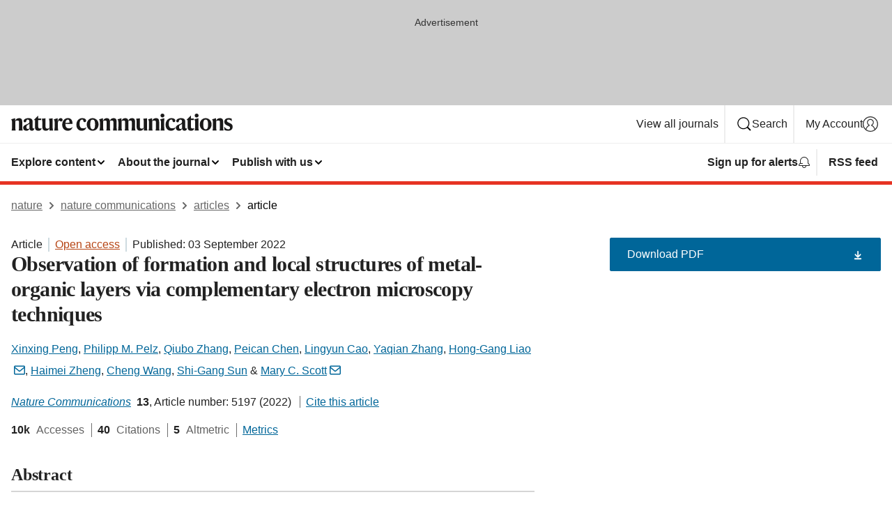

--- FILE ---
content_type: text/html; charset="UTF-8"
request_url: https://www.nature.com/articles/s41467-022-32330-z
body_size: 132530
content:
<!DOCTYPE html>
<html lang="en" class="grade-c">
<head>
    <title>Observation of formation and local structures of metal-organic layers via complementary electron microscopy techniques | Nature Communications</title>
    
        
<link rel="alternate" type="application/rss+xml" href="https://www.nature.com/ncomms.rss"/>


    
        

        <script id="save-data-connection-testing">
            function hasConnection() {
                return navigator.connection || navigator.mozConnection || navigator.webkitConnection || navigator.msConnection;
            }

            function createLink(src) {
                var preloadLink = document.createElement("link");
                preloadLink.rel = "preload";
                preloadLink.href = src;
                preloadLink.as = "font";
                preloadLink.type = "font/woff2";
                preloadLink.crossOrigin = "";
                document.head.insertBefore(preloadLink, document.head.firstChild);
            }

            var connectionDetail = {
                saveDataEnabled: false,
                slowConnection: false
            };

            var connection = hasConnection();
            if (connection) {
                connectionDetail.saveDataEnabled = connection.saveData;
                if (/\slow-2g|2g/.test(connection.effectiveType)) {
                    connectionDetail.slowConnection = true;
                }
            }

            if (!(connectionDetail.saveDataEnabled || connectionDetail.slowConnection)) {
                createLink("/static/fonts/HardingText-Regular-Web-cecd90984f.woff2");
            } else {
                document.documentElement.classList.add('save-data');
            }
        </script>
    

<link rel="preconnect" href="https://cmp.nature.com" crossorigin>

<meta http-equiv="X-UA-Compatible" content="IE=edge">
<meta name="applicable-device" content="pc,mobile">
<meta name="viewport" content="width=device-width,initial-scale=1.0,maximum-scale=5,user-scalable=yes">
<meta name="360-site-verification" content="5a2dc4ab3fcb9b0393241ffbbb490480" />

<script data-test="dataLayer">
    window.dataLayer = [{"content":{"category":{"contentType":"article","legacy":{"webtrendsPrimaryArticleType":"research","webtrendsSubjectTerms":"materials-for-energy-and-catalysis;metal-organic-frameworks;nanoscale-materials;transmission-electron-microscopy","webtrendsContentCategory":null,"webtrendsContentCollection":null,"webtrendsContentGroup":"Nature Communications","webtrendsContentGroupType":null,"webtrendsContentSubGroup":"Article","status":null}},"article":{"doi":"10.1038/s41467-022-32330-z"},"attributes":{"cms":null,"deliveryPlatform":"oscar","copyright":{"open":true,"legacy":{"webtrendsLicenceType":"http://creativecommons.org/licenses/by/4.0/"}}},"contentInfo":{"authors":["Xinxing Peng","Philipp M. Pelz","Qiubo Zhang","Peican Chen","Lingyun Cao","Yaqian Zhang","Hong-Gang Liao","Haimei Zheng","Cheng Wang","Shi-Gang Sun","Mary C. Scott"],"publishedAt":1662163200,"publishedAtString":"2022-09-03","title":"Observation of formation and local structures of metal-organic layers via complementary electron microscopy techniques","legacy":null,"publishedAtTime":null,"documentType":"aplusplus","subjects":"Materials for energy and catalysis,Metal–organic frameworks,Nanoscale materials,Transmission electron microscopy"},"journal":{"pcode":"ncomms","title":"nature communications","volume":"13","issue":"1","id":41467,"publishingModel":"Open Access"},"authorization":{"status":true},"features":[{"name":"furtherReadingSection","present":true}],"collection":null},"page":{"category":{"pageType":"article"},"attributes":{"template":"mosaic","featureFlags":[{"name":"download-collection-test","active":false},{"name":"download-issue-test","active":false},{"name":"nature-onwards-journey","active":false}],"testGroup":null},"search":null},"privacy":{},"version":"1.0.0","product":null,"session":null,"user":null,"backHalfContent":true,"country":"US","hasBody":true,"uneditedManuscript":false,"twitterId":["o3xnx","o43y9","o3ef7"],"baiduId":"d38bce82bcb44717ccc29a90c4b781ea","japan":false}];
    window.dataLayer.push({
        ga4MeasurementId: 'G-ERRNTNZ807',
        ga360TrackingId: 'UA-71668177-1',
        twitterId: ['3xnx', 'o43y9', 'o3ef7'],
        baiduId: 'd38bce82bcb44717ccc29a90c4b781ea',
        ga4ServerUrl: 'https://collect.nature.com',
        imprint: 'nature'
    });
</script>

<script>
    (function(w, d) {
        w.config = w.config || {};
        w.config.mustardcut = false;

        
        if (w.matchMedia && w.matchMedia('only print, only all and (prefers-color-scheme: no-preference), only all and (prefers-color-scheme: light), only all and (prefers-color-scheme: dark)').matches) {
            w.config.mustardcut = true;
            d.classList.add('js');
            d.classList.remove('grade-c');
            d.classList.remove('no-js');
        }
    })(window, document.documentElement);
</script>
 



     
    
    
        
    
    <style>@media only print, only all and (prefers-color-scheme: no-preference), only all and (prefers-color-scheme: light), only all and (prefers-color-scheme: dark) {  .c-article-editorial-summary__container .c-article-editorial-summary__article-title,.c-card--major .c-card__title,.c-card__title,.u-h2,.u-h3,h2,h3{font-weight:700;-webkit-font-smoothing:antialiased;font-family:Harding,Palatino,serif;letter-spacing:-.0117156rem}.c-article-editorial-summary__container .c-article-editorial-summary__article-title,.c-card__title,.u-h3,h3{font-size:1.25rem;line-height:1.4rem}.c-reading-companion__figure-title,.u-h4{font-weight:700;-webkit-font-smoothing:antialiased;line-height:1.4rem}html{line-height:1.15;text-size-adjust:100%;box-sizing:border-box;font-size:100%;height:100%;overflow-y:scroll}body{background:#eee;color:#222;font-family:-apple-system,BlinkMacSystemFont,Segoe UI,Roboto,Oxygen-Sans,Ubuntu,Cantarell,Helvetica Neue,sans-serif;font-size:1.125rem;line-height:1.76;margin:0;min-height:100%}details,main{display:block}h1{font-size:2em;margin:.67em 0}a,sup{vertical-align:baseline}a{background-color:transparent;color:#069;overflow-wrap:break-word;text-decoration:underline;text-decoration-skip-ink:auto;word-break:break-word}b{font-weight:bolder}sup{font-size:75%;line-height:0;position:relative;top:-.5em}img{border:0;height:auto;max-width:100%;vertical-align:middle}button,input,select{font-family:inherit;font-size:100%;line-height:1.15;margin:0}button,input{overflow:visible}button,select{text-transform:none}[type=submit],button{-webkit-appearance:button}[type=checkbox]{box-sizing:border-box;padding:0}summary{display:list-item}[hidden]{display:none}button{border-radius:0;cursor:pointer;font-family:-apple-system,BlinkMacSystemFont,Segoe UI,Roboto,Oxygen-Sans,Ubuntu,Cantarell,Helvetica Neue,sans-serif}h1{font-weight:700;-webkit-font-smoothing:antialiased;font-family:Harding,Palatino,serif;font-size:2rem;letter-spacing:-.0390625rem;line-height:2.25rem}.c-card--major .c-card__title,.u-h2,.u-h3,h2{font-family:Harding,Palatino,serif;letter-spacing:-.0117156rem}.c-card--major .c-card__title,.u-h2,h2,h2.app-access-wall__title{-webkit-font-smoothing:antialiased}.c-card--major .c-card__title,.u-h2,h2{font-size:1.5rem;font-weight:700;line-height:1.6rem}.u-h3{font-size:1.25rem}.c-card__title,.c-reading-companion__figure-title,.u-h3,.u-h4,h4,h5,h6{font-weight:700;-webkit-font-smoothing:antialiased;line-height:1.4rem}.c-article-editorial-summary__container .c-article-editorial-summary__article-title,.c-card__title,h3{font-family:Harding,Palatino,serif;font-size:1.25rem}.c-article-editorial-summary__container .c-article-editorial-summary__article-title,h3{font-weight:700;-webkit-font-smoothing:antialiased;letter-spacing:-.0117156rem;line-height:1.4rem}.c-reading-companion__figure-title,.u-h4{font-family:-apple-system,BlinkMacSystemFont,Segoe UI,Roboto,Oxygen-Sans,Ubuntu,Cantarell,Helvetica Neue,sans-serif;font-size:1.125rem;letter-spacing:-.0117156rem}input+label{padding-left:.5em}nav ol,nav ul{list-style:none none}p:empty{display:none}.c-nature-box{background-color:#fff;border:1px solid #d5d5d5;border-radius:2px;box-shadow:0 0 5px 0 rgba(51,51,51,.1);line-height:1.3;margin-bottom:24px;padding:16px 16px 3px}.c-nature-box__text{font-size:1rem;margin-bottom:16px}.c-nature-box--access-to-pdf{display:none}@media only screen and (min-width:1024px){.c-nature-box--mobile{display:none}}.c-nature-box .c-pdf-download{margin-bottom:16px!important}.c-nature-box svg+.c-article__button-text{margin-left:8px}.c-nature-box--version{background-color:#eee}.c-nature-box__wrapper{transform:translateZ(0)}.c-nature-box__wrapper--placeholder{min-height:165px}.sans-serif{font-family:-apple-system,BlinkMacSystemFont,Segoe UI,Roboto,Oxygen-Sans,Ubuntu,Cantarell,Helvetica Neue,sans-serif}.article-page{background:#fff}p{overflow-wrap:break-word;word-break:break-word}.c-article-header{font-family:-apple-system,BlinkMacSystemFont,Segoe UI,Roboto,Oxygen-Sans,Ubuntu,Cantarell,Helvetica Neue,sans-serif;margin-bottom:40px}.c-article-identifiers{color:#6f6f6f;display:flex;flex-wrap:wrap;font-size:1rem;line-height:1.3;list-style:none;padding:0}.c-article-identifiers__item{list-style:none;margin-right:8px;padding-right:8px}.c-article-identifiers__item:last-child{margin-right:0;padding-right:0}.c-article-title{font-size:1.5rem;line-height:1.25;margin:0 0 16px}@media only screen and (min-width:768px){.c-article-title{font-size:1.875rem;line-height:1.2}}.c-article-author-list{display:inline;font-size:1rem;list-style:none;margin:0 8px 0 0;padding:0;width:100%}.c-article-author-list__item{display:inline;padding-right:0}.c-article-author-list svg{margin-left:4px}.c-article-author-list__show-more{display:none;margin-right:4px}.c-article-author-list__button,.js .c-article-author-list__item--hide,.js .c-article-author-list__show-more{display:none}.js .c-article-author-list--long .c-article-author-list__show-more,.js .c-article-author-list--long+.c-article-author-list__button{display:inline}@media only screen and (max-width:539px){.js .c-article-author-list__item--hide-small-screen{display:none}.js .c-article-author-list--short .c-article-author-list__show-more,.js .c-article-author-list--short+.c-article-author-list__button{display:inline}}#uptodate-client,.js .c-article-author-list--expanded .c-article-author-list__show-more{display:none!important}.js .c-article-author-list--expanded .c-article-author-list__item--hide-small-screen{display:inline!important}.c-article-author-list__button,.c-button-author-list{background:#ebf1f5;border:4px solid #ebf1f5;border-radius:20px;color:#666;font-size:.875rem;line-height:1.4;padding:2px 11px 2px 8px;text-decoration:none}.c-article-author-list__button svg,.c-button-author-list svg{margin:1px 4px 0 0}.c-article-author-list__button:hover,.c-button-author-list:hover{background:#069;border-color:transparent;color:#fff}.c-article-info-details{font-size:1rem;margin-bottom:8px;margin-top:16px}.c-article-info-details__cite-as{border-left:1px solid #6f6f6f;margin-left:8px;padding-left:8px}.c-article-metrics-bar{display:flex;flex-wrap:wrap;font-size:1rem;line-height:1.3}.c-article-metrics-bar__wrapper{margin:16px 0}.c-article-metrics-bar__item{align-items:baseline;border-right:1px solid #6f6f6f;margin-right:8px}.c-article-metrics-bar__item:last-child{border-right:0}.c-article-metrics-bar__count{font-weight:700;margin:0}.c-article-metrics-bar__label{color:#626262;font-style:normal;font-weight:400;margin:0 10px 0 5px}.c-article-metrics-bar__details{margin:0}.c-article-main-column{font-family:Harding,Palatino,serif;margin-right:8.6%;width:60.2%}@media only screen and (max-width:1023px){.c-article-main-column{margin-right:0;width:100%}}.c-article-extras{float:left;font-family:-apple-system,BlinkMacSystemFont,Segoe UI,Roboto,Oxygen-Sans,Ubuntu,Cantarell,Helvetica Neue,sans-serif;width:31.2%}@media only screen and (max-width:1023px){.c-article-extras{display:none}}.c-article-associated-content__container .c-article-associated-content__title,.c-article-section__title{border-bottom:2px solid #d5d5d5;font-size:1.25rem;margin:0;padding-bottom:8px}@media only screen and (min-width:768px){.c-article-associated-content__container .c-article-associated-content__title,.c-article-section__title{font-size:1.5rem;line-height:1.24}}.c-article-associated-content__container .c-article-associated-content__title{margin-bottom:8px}.c-article-body p{margin-bottom:24px;margin-top:0}.c-article-section{clear:both}.c-article-section__content{margin-bottom:40px;padding-top:8px}@media only screen and (max-width:1023px){.c-article-section__content{padding-left:0}}.c-article-authors-search{margin-bottom:24px;margin-top:0}.c-article-authors-search__item,.c-article-authors-search__title{font-family:-apple-system,BlinkMacSystemFont,Segoe UI,Roboto,Oxygen-Sans,Ubuntu,Cantarell,Helvetica Neue,sans-serif}.c-article-authors-search__title{color:#626262;font-size:1.05rem;font-weight:700;margin:0;padding:0}.c-article-authors-search__item{font-size:1rem}.c-article-authors-search__text{margin:0}.c-code-block{border:1px solid #fff;font-family:monospace;margin:0 0 24px;padding:20px}.c-code-block__heading{font-weight:400;margin-bottom:16px}.c-code-block__line{display:block;overflow-wrap:break-word;white-space:pre-wrap}.c-article-share-box__no-sharelink-info{font-size:.813rem;font-weight:700;margin-bottom:24px;padding-top:4px}.c-article-share-box__only-read-input{border:1px solid #d5d5d5;box-sizing:content-box;display:inline-block;font-size:.875rem;font-weight:700;height:24px;margin-bottom:8px;padding:8px 10px}.c-article-share-box__button--link-like{background-color:transparent;border:0;color:#069;cursor:pointer;font-size:.875rem;margin-bottom:8px;margin-left:10px}.c-article-editorial-summary__container{font-family:-apple-system,BlinkMacSystemFont,Segoe UI,Roboto,Oxygen-Sans,Ubuntu,Cantarell,Helvetica Neue,sans-serif;font-size:1rem}.c-article-editorial-summary__container .c-article-editorial-summary__content p:last-child{margin-bottom:0}.c-article-editorial-summary__container .c-article-editorial-summary__content--less{max-height:9.5rem;overflow:hidden}.c-article-editorial-summary__container .c-article-editorial-summary__button{background-color:#fff;border:0;color:#069;font-size:.875rem;margin-bottom:16px}.c-article-editorial-summary__container .c-article-editorial-summary__button.active,.c-article-editorial-summary__container .c-article-editorial-summary__button.hover,.c-article-editorial-summary__container .c-article-editorial-summary__button:active,.c-article-editorial-summary__container .c-article-editorial-summary__button:hover{text-decoration:underline;text-decoration-skip-ink:auto}.c-article-associated-content__container .c-article-associated-content__collection-label{font-size:.875rem;line-height:1.4}.c-article-associated-content__container .c-article-associated-content__collection-title{line-height:1.3}.c-reading-companion{clear:both;min-height:389px}.c-reading-companion__sticky{max-width:389px}.c-reading-companion__scroll-pane{margin:0;min-height:200px;overflow:hidden auto}.c-reading-companion__tabs{display:flex;flex-flow:row nowrap;font-size:1rem;list-style:none;margin:0 0 8px;padding:0}.c-reading-companion__tabs>li{flex-grow:1}.c-reading-companion__tab{background-color:#eee;border:1px solid #d5d5d5;border-image:initial;border-left-width:0;color:#0067c5;font-size:1rem;padding:8px 8px 8px 15px;text-align:left;width:100%}.c-reading-companion__tabs li:first-child .c-reading-companion__tab{border-left-width:1px}.c-reading-companion__tab--active{background-color:#fff;border-bottom:1px solid #fff;color:#222;font-weight:700}.c-reading-companion__sections-list{list-style:none;padding:0}.c-reading-companion__figures-list,.c-reading-companion__references-list{list-style:none;min-height:389px;padding:0}.c-reading-companion__references-list--numeric{list-style:decimal inside}.c-reading-companion__sections-list{margin:0 0 8px;min-height:50px}.c-reading-companion__section-item{font-size:1rem;padding:0}.c-reading-companion__section-item a{display:block;line-height:1.5;overflow:hidden;padding:8px 0 8px 16px;text-overflow:ellipsis;white-space:nowrap}.c-reading-companion__figure-item{border-top:1px solid #d5d5d5;font-size:1rem;padding:16px 8px 16px 0}.c-reading-companion__figure-item:first-child{border-top:none;padding-top:8px}.c-reading-companion__reference-item{border-top:1px solid #d5d5d5;font-size:1rem;padding:8px 8px 8px 16px}.c-reading-companion__reference-item:first-child{border-top:none}.c-reading-companion__reference-item a{word-break:break-word}.c-reading-companion__reference-citation{display:inline}.c-reading-companion__reference-links{font-size:.813rem;font-weight:700;list-style:none;margin:8px 0 0;padding:0;text-align:right}.c-reading-companion__reference-links>a{display:inline-block;padding-left:8px}.c-reading-companion__reference-links>a:first-child{display:inline-block;padding-left:0}.c-reading-companion__figure-title{display:block;margin:0 0 8px}.c-reading-companion__figure-links{display:flex;justify-content:space-between;margin:8px 0 0}.c-reading-companion__figure-links>a{align-items:center;display:flex}.c-reading-companion__figure-full-link svg{height:.8em;margin-left:2px}.c-reading-companion__panel{border-top:none;display:none;margin-top:0;padding-top:0}.c-cod,.c-reading-companion__panel--active{display:block}.c-cod{font-size:1rem;width:100%}.c-cod__form{background:#ebf0f3}.c-cod__prompt{font-size:1.125rem;line-height:1.3;margin:0 0 24px}.c-cod__label{display:block;margin:0 0 4px}.c-cod__row{display:flex;margin:0 0 16px}.c-cod__row:last-child{margin:0}.c-cod__input{border:1px solid #d5d5d5;border-radius:2px;flex:1 1 auto;margin:0;padding:13px}.c-cod__input--submit{background-color:#069;border:1px solid #069;color:#fff;flex-shrink:1;margin-left:8px;transition:background-color .2s ease-out 0s,color .2s ease-out 0s}.c-cod__input--submit-single{flex-basis:100%;flex-shrink:0;margin:0}.c-cod__input--submit:focus,.c-cod__input--submit:hover{background-color:#fff;color:#069}.c-pdf-download__link .u-icon{padding-top:2px}.c-pdf-download{display:flex;margin-bottom:24px;max-height:48px}@media only screen and (min-width:540px){.c-pdf-download{max-height:none}}@media only screen and (min-width:1024px){.c-pdf-download{max-height:48px}}.c-pdf-download__link{display:flex;flex:1 1 0%}.c-pdf-download__link:hover{text-decoration:none}.c-pdf-download__text{padding-right:4px}@media only screen and (max-width:539px){.c-pdf-download__text{text-transform:capitalize}}@media only screen and (min-width:540px){.c-pdf-download__text{padding-right:8px}}.c-context-bar--sticky .c-pdf-download{display:block;margin-bottom:0;white-space:nowrap}@media only screen and (max-width:539px){.c-pdf-download .u-sticky-visually-hidden{border:0;clip:rect(0,0,0,0);height:1px;margin:-100%;overflow:hidden;padding:0;position:absolute!important;width:1px}}.c-pdf-container{display:flex;justify-content:flex-end}@media only screen and (max-width:539px){.c-pdf-container .c-pdf-download{display:flex;flex-basis:100%}}.c-pdf-container .c-pdf-download+.c-pdf-download{margin-left:16px}.c-article-extras .c-pdf-container .c-pdf-download{width:100%}.c-article-extras .c-pdf-container .c-pdf-download+.c-pdf-download{margin-left:0}@media only screen and (min-width:540px){.c-context-bar--sticky .c-pdf-download__link{align-items:center;flex:1 1 183px}}@media only screen and (max-width:320px){.c-context-bar--sticky .c-pdf-download__link{padding:16px}}.article-page--commercial .c-article-main-column .c-pdf-button__container .c-pdf-download{display:none}@media only screen and (max-width:1023px){.article-page--commercial .c-article-main-column .c-pdf-button__container .c-pdf-download{display:block}}.c-recommendations-column-switch .c-meta{margin-top:auto}.c-context-bar{box-shadow:0 0 10px 0 rgba(51,51,51,.2);position:relative;width:100%}.c-context-bar__container{margin:0 auto;max-width:1280px;padding:0 16px}.c-context-bar__title{display:none}.app-researcher-popup__link.hover,.app-researcher-popup__link.visited,.app-researcher-popup__link:hover,.app-researcher-popup__link:visited,.c-article-metrics__heading a,.c-article-metrics__posts .c-card__title a{color:inherit}.c-article-authors-search__list{align-items:center;display:flex;flex-wrap:wrap;gap:16px 16px;justify-content:center}@media only screen and (min-width:320px){.c-article-authors-search__list{justify-content:normal}}.c-article-authors-search__text{align-items:center;display:flex;flex-flow:column wrap;font-size:14px;justify-content:center}@media only screen and (min-width:320px){.c-article-authors-search__text{flex-direction:row;font-size:16px}}.c-article-authors-search__links-text{font-weight:700;margin-right:8px;text-align:center}@media only screen and (min-width:320px){.c-article-authors-search__links-text{text-align:left}}.c-article-authors-search__list-item--left{flex:1 1 100%}@media only screen and (min-width:320px){.c-article-authors-search__list-item--left{flex-basis:auto}}.c-article-authors-search__list-item--right{flex:1 1 auto}.c-article-identifiers{margin:0}.c-article-identifiers__item{border-right:2px solid #cedbe0;color:#222;font-size:14px}@media only screen and (min-width:320px){.c-article-identifiers__item{font-size:16px}}.c-article-identifiers__item:last-child{border-right:none}.c-article-metrics__posts .c-card__title{font-size:1.05rem}.c-article-metrics__posts .c-card__title+span{color:#6f6f6f;font-size:1rem}.app-author-list{color:#222;font-family:-apple-system,BlinkMacSystemFont,Segoe UI,Roboto,Oxygen-Sans,Ubuntu,Cantarell,Helvetica Neue,sans-serif;font-size:1rem;line-height:1.4;list-style:none;margin:0;padding:0}.app-author-list>li,.c-breadcrumbs>li,.c-footer__links>li,.js .app-author-list,.u-list-comma-separated>li,.u-list-inline>li{display:inline}.app-author-list>li:not(:first-child):not(:last-child):before{content:", "}.app-author-list>li:not(:only-child):last-child:before{content:" & "}.app-author-list--compact{font-size:.875rem;line-height:1.4}.app-author-list--truncated>li:not(:only-child):last-child:before{content:" ... "}.js .app-author-list__hide{display:none;visibility:hidden}.js .app-author-list__hide:first-child+*{margin-block-start:0}.c-ad{text-align:center}@media only screen and (min-width:320px){.c-ad{padding:8px}}.c-ad--728x90{background-color:#ccc;display:none}.c-ad--728x90 .c-ad__inner{min-height:calc(1.5em + 94px)}@media only screen and (min-width:768px){.js .c-ad--728x90{display:none}.js .u-show-following-ad+.c-ad--728x90{display:block}}.c-ad__label{color:#333;font-weight:400;line-height:1.5;margin-bottom:4px}.c-ad__label,.c-meta{font-family:-apple-system,BlinkMacSystemFont,Segoe UI,Roboto,Oxygen-Sans,Ubuntu,Cantarell,Helvetica Neue,sans-serif;font-size:.875rem}.c-meta{color:inherit;line-height:1.4;list-style:none;margin:0;padding:0}.c-meta--large{font-size:1rem}.c-meta--large .c-meta__item{margin-bottom:8px}.c-meta__item{display:inline-block;margin-bottom:4px}.c-meta__item:not(:last-child){border-right:1px solid #d5d5d5;margin-right:4px;padding-right:4px}@media only screen and (max-width:539px){.c-meta__item--block-sm-max{display:block}.c-meta__item--block-sm-max:not(:last-child){border-right:none;margin-right:0;padding-right:0}}@media only screen and (min-width:1024px){.c-meta__item--block-at-lg{display:block}.c-meta__item--block-at-lg:not(:last-child){border-right:none;margin-right:0;padding-right:0}}.c-meta__type{font-weight:700;text-transform:none}.c-skip-link{background:#069;bottom:auto;color:#fff;font-family:-apple-system,BlinkMacSystemFont,Segoe UI,Roboto,Oxygen-Sans,Ubuntu,Cantarell,Helvetica Neue,sans-serif;font-size:.875rem;padding:8px;position:absolute;text-align:center;transform:translateY(-100%);z-index:9999}@media (prefers-reduced-motion:reduce){.c-skip-link{transition:top .3s ease-in-out 0s}}@media print{.c-skip-link{display:none}}.c-skip-link:link{color:#fff}.c-status-message{align-items:center;box-sizing:border-box;display:flex;font-family:-apple-system,BlinkMacSystemFont,Segoe UI,Roboto,Oxygen-Sans,Ubuntu,Cantarell,Helvetica Neue,sans-serif;font-size:1rem;position:relative;width:100%}.c-card__summary>p:last-child,.c-status-message :last-child{margin-bottom:0}.c-status-message--boxed{background-color:#fff;border:1px solid #eee;border-radius:2px;line-height:1.4;padding:16px}.c-status-message__heading{font-family:-apple-system,BlinkMacSystemFont,Segoe UI,Roboto,Oxygen-Sans,Ubuntu,Cantarell,Helvetica Neue,sans-serif;font-size:1rem;font-weight:700}.c-status-message__icon{fill:currentcolor;display:inline-block;flex:0 0 auto;height:1.5em;margin-right:8px;transform:translate(0);vertical-align:text-top;width:1.5em}.c-status-message__icon--top{align-self:flex-start}.c-status-message--info .c-status-message__icon{color:#003f8d}.c-status-message--boxed.c-status-message--info{border-bottom:4px solid #003f8d}.c-status-message--error .c-status-message__icon{color:#c40606}.c-status-message--boxed.c-status-message--error{border-bottom:4px solid #c40606}.c-status-message--success .c-status-message__icon{color:#00b8b0}.c-status-message--boxed.c-status-message--success{border-bottom:4px solid #00b8b0}.c-status-message--warning .c-status-message__icon{color:#edbc53}.c-status-message--boxed.c-status-message--warning{border-bottom:4px solid #edbc53}.c-breadcrumbs{color:#000;font-family:-apple-system,BlinkMacSystemFont,Segoe UI,Roboto,Oxygen-Sans,Ubuntu,Cantarell,Helvetica Neue,sans-serif;font-size:1rem;list-style:none;margin:0;padding:0}.c-breadcrumbs__link{color:#666}svg.c-breadcrumbs__chevron{margin:4px 4px 0;fill:#888;height:10px;width:10px}@media only screen and (max-width:539px){.c-breadcrumbs .c-breadcrumbs__item{display:none}.c-breadcrumbs .c-breadcrumbs__item:last-child,.c-breadcrumbs .c-breadcrumbs__item:nth-last-child(2){display:inline}}.c-card{background-color:transparent;border:0;box-shadow:none;display:flex;flex-direction:column;font-size:14px;min-width:0;overflow:hidden;padding:0;position:relative}.c-card--no-shape{background:0 0;border:0;box-shadow:none}.c-card__image{display:flex;justify-content:center;overflow:hidden;padding-bottom:56.25%;position:relative}@supports (aspect-ratio:1/1){.c-card__image{padding-bottom:0}}.c-card__image img{left:0;min-height:100%;min-width:100%;position:absolute}@supports ((-o-object-fit:cover) or (object-fit:cover)){.c-card__image img{height:100%;object-fit:cover;width:100%}}.c-card__body{flex:1 1 auto;padding:16px}.c-card--no-shape .c-card__body{padding:0}.c-card--no-shape .c-card__body:not(:first-child){padding-top:16px}.c-card__title{letter-spacing:-.01875rem;margin-bottom:8px;margin-top:0}[lang=de] .c-card__title{hyphens:auto}.c-card__summary{line-height:1.4}.c-card__summary>p{margin-bottom:5px}.c-card__summary a{text-decoration:underline}.c-card__link:not(.c-card__link--no-block-link):before{bottom:0;content:"";left:0;position:absolute;right:0;top:0}.c-card--flush .c-card__body{padding:0}.c-card--major{font-size:1rem}.c-card--dark{background-color:#29303c;border-width:0;color:#e3e4e5}.c-card--dark .c-card__title{color:#fff}.c-card--dark .c-card__link,.c-card--dark .c-card__summary a{color:inherit}.c-header{background-color:#fff;border-bottom:5px solid #000;font-size:1rem;line-height:1.4;margin-bottom:16px}.c-header__row{padding:0;position:relative}.c-header__row:not(:last-child){border-bottom:1px solid #eee}.c-header__split{align-items:center;display:flex;justify-content:space-between}.c-header__logo-container{flex:1 1 0px;line-height:0;margin:8px 24px 8px 0}.c-header__logo{transform:translateZ(0)}.c-header__logo img{max-height:32px}.c-header__container{margin:0 auto;max-width:1280px}.c-header__menu{align-items:center;display:flex;flex:0 1 auto;flex-wrap:wrap;font-weight:700;gap:8px 8px;line-height:1.4;list-style:none;margin:0 -4px;padding:0}@media print{.c-header__menu{display:none}}@media only screen and (max-width:1023px){.c-header__menu--hide-lg-max{display:none;visibility:hidden}}.c-header__menu--global{font-weight:400;justify-content:flex-end}.c-header__menu--global svg{display:none;visibility:hidden}.c-header__menu--global svg:first-child+*{margin-block-start:0}@media only screen and (min-width:540px){.c-header__menu--global svg{display:block;visibility:visible}}.c-header__menu--journal{font-size:.875rem;margin:8px 0 8px -8px}@media only screen and (min-width:540px){.c-header__menu--journal{flex-wrap:nowrap;font-size:1rem}}.c-header__item{padding-bottom:0;padding-top:0;position:static}.c-header__item--pipe{border-left:2px solid #eee;padding-left:8px}.c-header__item--padding{padding-bottom:8px;padding-top:8px}@media only screen and (min-width:540px){.c-header__item--dropdown-menu{position:relative}}@media only screen and (min-width:1024px){.c-header__item--hide-lg{display:none;visibility:hidden}}@media only screen and (max-width:767px){.c-header__item--hide-md-max{display:none;visibility:hidden}.c-header__item--hide-md-max:first-child+*{margin-block-start:0}}.c-header__link{align-items:center;color:inherit;display:inline-flex;gap:4px 4px;padding:8px;white-space:nowrap}.c-header__link svg{transition-duration:.2s}.c-header__show-text{display:none;visibility:hidden}.has-tethered .c-header__heading--js-hide:first-child+*{margin-block-start:0}@media only screen and (min-width:540px){.c-header__show-text{display:inline;visibility:visible}}.c-header__show-text-sm{display:inline;visibility:visible}@media only screen and (min-width:540px){.c-header__show-text-sm{display:none;visibility:hidden}.c-header__show-text-sm:first-child+*{margin-block-start:0}}.c-header__dropdown{background-color:#000;border-bottom:1px solid #2f2f2f;color:#eee;font-size:.875rem;line-height:1.2;padding:16px 0}@media print{.c-header__dropdown{display:none}}.c-header__heading{display:inline-block;font-family:-apple-system,BlinkMacSystemFont,Segoe UI,Roboto,Oxygen-Sans,Ubuntu,Cantarell,Helvetica Neue,sans-serif;font-size:1.25rem;font-weight:400;line-height:1.4;margin-bottom:8px}.c-header__heading--keyline{border-top:1px solid;border-color:#2f2f2f;margin-top:16px;padding-top:16px;width:100%}.c-header__list{display:flex;flex-wrap:wrap;gap:0 16px;list-style:none;margin:0 -8px}.c-header__flush{margin:0 -8px}.c-header__visually-hidden{border:0;clip:rect(0,0,0,0);height:1px;margin:-100%;overflow:hidden;padding:0;position:absolute!important;width:1px}.c-header__search-form{margin-bottom:8px}.c-header__search-layout{display:flex;flex-wrap:wrap;gap:16px 16px}.c-header__search-layout>:first-child{flex:999 1 auto}.c-header__search-layout>*{flex:1 1 auto}.c-header__search-layout--max-width{max-width:720px}.c-header__search-button{align-items:center;background-color:transparent;background-image:none;border:1px solid #fff;border-radius:2px;color:#fff;cursor:pointer;display:flex;font-family:sans-serif;font-size:1rem;justify-content:center;line-height:1.15;margin:0;padding:8px 16px;position:relative;text-decoration:none;transition:all .25s ease 0s,color .25s ease 0s,border-color .25s ease 0s;width:100%}.c-header__input,.c-header__select{border:1px solid;border-radius:3px;box-sizing:border-box;font-size:1rem;padding:8px 16px;width:100%}.c-header__select{-webkit-appearance:none;background-image:url("data:image/svg+xml,%3Csvg height='16' viewBox='0 0 16 16' width='16' xmlns='http://www.w3.org/2000/svg'%3E%3Cpath d='m5.58578644 3-3.29289322-3.29289322c-.39052429-.39052429-.39052429-1.02368927 0-1.41421356s1.02368927-.39052429 1.41421356 0l4 4c.39052429.39052429.39052429 1.02368927 0 1.41421356l-4 4c-.39052429.39052429-1.02368927.39052429-1.41421356 0s-.39052429-1.02368927 0-1.41421356z' fill='%23333' fill-rule='evenodd' transform='matrix(0 1 -1 0 11 3)'/%3E%3C/svg%3E");background-position:right .7em top 50%;background-repeat:no-repeat;background-size:1em;box-shadow:0 1px 0 1px rgba(0,0,0,.04);display:block;margin:0;max-width:100%;min-width:150px}@media only screen and (min-width:540px){.c-header__menu--journal .c-header__item--dropdown-menu:last-child .c-header__dropdown.has-tethered{left:auto;right:0}}@media only screen and (min-width:768px){.c-header__menu--journal .c-header__item--dropdown-menu:last-child .c-header__dropdown.has-tethered{left:0;right:auto}}.c-header__dropdown.has-tethered{border-bottom:0;border-radius:0 0 2px 2px;left:0;position:absolute;top:100%;transform:translateY(5px);width:100%;z-index:1}@media only screen and (min-width:540px){.c-header__dropdown.has-tethered{transform:translateY(8px);width:auto}}@media only screen and (min-width:768px){.c-header__dropdown.has-tethered{min-width:225px}}.c-header__dropdown--full-width.has-tethered{padding:32px 0 24px;transform:none;width:100%}.has-tethered .c-header__heading--js-hide{display:none;visibility:hidden}.has-tethered .c-header__list--js-stack{flex-direction:column}.has-tethered .c-header__item--keyline,.has-tethered .c-header__list~.c-header__list .c-header__item:first-child{border-top:1px solid #d5d5d5;margin-top:8px;padding-top:8px}.c-header__item--snid-account-widget{display:flex}.c-header__container{padding:0 4px}.c-header__list{padding:0 12px}.c-header__menu .c-header__link{font-size:14px}.c-header__item--snid-account-widget .c-header__link{padding:8px}.c-header__menu--journal{margin-left:0}@media only screen and (min-width:540px){.c-header__container{padding:0 16px}.c-header__menu--journal{margin-left:-8px}.c-header__menu .c-header__link{font-size:16px}.c-header__link--search{gap:13px 13px}}.u-button{align-items:center;background-color:transparent;background-image:none;border-radius:2px;cursor:pointer;display:inline-flex;font-family:sans-serif;font-size:1rem;justify-content:center;line-height:1.3;margin:0;padding:8px;position:relative;text-decoration:none;transition:all .25s ease 0s,color .25s ease 0s,border-color .25s ease 0s;width:auto}.u-button svg,.u-button--primary svg{fill:currentcolor}.u-button{border:1px solid #069;color:#069}.u-button--primary{background-color:#069;background-image:none;border:1px solid #069;color:#fff}.u-button--full-width{display:flex;width:100%}.u-display-none{display:none}.js .u-js-hide,.u-hide{display:none;visibility:hidden}.u-hide:first-child+*{margin-block-start:0}.u-visually-hidden{border:0;clip:rect(0,0,0,0);height:1px;margin:-100%;overflow:hidden;padding:0;position:absolute!important;width:1px}@media print{.u-hide-print{display:none}}@media only screen and (min-width:1024px){.u-hide-at-lg{display:none;visibility:hidden}.u-hide-at-lg:first-child+*{margin-block-start:0}}.u-clearfix:after,.u-clearfix:before{content:"";display:table}.u-clearfix:after{clear:both}.u-color-open-access{color:#b74616}.u-float-left{float:left}.u-icon{fill:currentcolor;display:inline-block;height:1em;transform:translate(0);vertical-align:text-top;width:1em}.u-full-height{height:100%}.u-list-reset{list-style:none;margin:0;padding:0}.u-container{margin:0 auto;max-width:1280px;padding:0 16px}.u-justify-content-space-between{justify-content:space-between}.u-mt-32{margin-top:32px}.u-mb-8{margin-bottom:8px}.u-mb-16{margin-bottom:16px}.u-mb-24{margin-bottom:24px}.u-mb-32{margin-bottom:32px}.u-mb-48{margin-bottom:48px}.u-pa-16{padding:16px}html *,html :after,html :before{box-sizing:inherit}.c-article-section__title,.c-article-title{font-weight:700}.c-card__title{line-height:1.4em}.c-article__button{background-color:#069;border:1px solid #069;border-radius:2px;color:#fff;display:flex;font-family:-apple-system,BlinkMacSystemFont,Segoe UI,Roboto,Oxygen-Sans,Ubuntu,Cantarell,Helvetica Neue,sans-serif;font-size:.875rem;line-height:1.4;margin-bottom:16px;padding:13px;transition:background-color .2s ease-out 0s,color .2s ease-out 0s}.c-article__button,.c-article__button:hover{text-decoration:none}.c-article__button--inverted,.c-article__button:hover{background-color:#fff;color:#069}.c-article__button--inverted:hover{background-color:#069;color:#fff}.c-header__link{text-decoration:inherit}.grade-c-hide{display:block}.c-pdf-download__link{padding:13px 24px} } </style>




    
        <link data-test="critical-css-handler" data-inline-css-source="critical-css" rel="stylesheet" href="/static/css/enhanced-article-nature-branded-315a16c812.css" media="print" onload="this.media='only print, only all and (prefers-color-scheme: no-preference), only all and (prefers-color-scheme: light), only all and (prefers-color-scheme: dark)';this.onload=null">
    
    <noscript>
        <link rel="stylesheet" type="text/css" href="/static/css/enhanced-article-nature-branded-315a16c812.css" media="only print, only all and (prefers-color-scheme: no-preference), only all and (prefers-color-scheme: light), only all and (prefers-color-scheme: dark)">
    </noscript>

<link rel="stylesheet" type="text/css" href="/static/css/article-print-fb7cb72232.css" media="print">
    



<link rel="apple-touch-icon" sizes="180x180" href=/static/images/favicons/nature/apple-touch-icon-f39cb19454.png>
<link rel="icon" type="image/png" sizes="48x48" href=/static/images/favicons/nature/favicon-48x48-b52890008c.png>
<link rel="icon" type="image/png" sizes="32x32" href=/static/images/favicons/nature/favicon-32x32-3fe59ece92.png>
<link rel="icon" type="image/png" sizes="16x16" href=/static/images/favicons/nature/favicon-16x16-951651ab72.png>
<link rel="manifest" href=/static/manifest.json crossorigin="use-credentials">
<link rel="mask-icon" href=/static/images/favicons/nature/safari-pinned-tab-69bff48fe6.svg color="#000000">
<link rel="shortcut icon" href=/static/images/favicons/nature/favicon.ico>
<meta name="msapplication-TileColor" content="#000000">
<meta name="msapplication-config" content=/static/browserconfig.xml>
<meta name="theme-color" content="#000000">
<meta name="application-name" content="Nature">


<script>
    (function () {
        if ( typeof window.CustomEvent === "function" ) return false;
        function CustomEvent ( event, params ) {
            params = params || { bubbles: false, cancelable: false, detail: null };
            var evt = document.createEvent( 'CustomEvent' );
            evt.initCustomEvent( event, params.bubbles, params.cancelable, params.detail );
            return evt;
        }

        CustomEvent.prototype = window.Event.prototype;

        window.CustomEvent = CustomEvent;
    })();
</script>


<script>
    (function (w, d, s) {
        var urlParams = new URLSearchParams(w.location.search);
        if (urlParams.get('gptAdsTest') !== null) {
            d.addEventListener('sncc:initialise', function (e) {
                var t = d.createElement(s);
                var h = d.getElementsByTagName(s)[0];
                t.src = 'https://' + (e.detail.C03 ? 'securepubads.g.doubleclick' : 'pagead2.googlesyndication') + '.net/tag/js/gpt.js';
                t.async = false;
                t.onload = function () {
                    var n = d.createElement(s);
                    n.src = 'https://fed-libs.nature.com/production/gpt-ads-gtm.min.js';
                    n.async = false;
                    h.insertAdjacentElement('afterend', n);
                };
                h.insertAdjacentElement('afterend', t);
            })
        }
    })(window, document, 'script');
</script>
    
<!-- Google Tag Manager -->
<script data-test="gtm-head">
    window.initGTM = function() {
        if (window.config.mustardcut) {
            (function (w, d, s, l, i) {
                w[l] = w[l] || [];
                w[l].push({'gtm.start': new Date().getTime(), event: 'gtm.js'});
                var f = d.getElementsByTagName(s)[0],
                        j = d.createElement(s),
                        dl = l != 'dataLayer' ? '&l=' + l : '';
                j.async = true;
                j.src = 'https://sgtm.nature.com/gtm.js?id=' + i + dl;
                f.parentNode.insertBefore(j, f);
            })(window, document, 'script', 'dataLayer', 'GTM-MRVXSHQ');
        }
    }
</script>
<!-- End Google Tag Manager -->

    <script>
    (function(w,d,t) {
        function cc() {
            var h = w.location.hostname;
            if (h === 'preview-www.nature.com') return;
            var e = d.createElement(t),
                s = d.getElementsByTagName(t)[0];
            if (h === 'nature.com' || h.endsWith('.nature.com')) {
                e.src = 'https://cmp.nature.com/production_live/en/consent-bundle-8-102.js';
                e.setAttribute('onload', "initGTM(window,document,'script','dataLayer','GTM-MRVXSHQ')");
            } else {
                e.src = '/static/js/cookie-consent-es5-bundle-8d962b73c2.js';
                e.setAttribute('data-consent', h);
            }
            s.insertAdjacentElement('afterend', e);
        }
        cc();
    })(window,document,'script');
</script>


<script id="js-position0">
    (function(w, d) {
        w.idpVerifyPrefix = 'https://verify.nature.com';
        w.ra21Host = 'https://wayf.springernature.com';
        var moduleSupport = (function() {
            return 'noModule' in d.createElement('script');
        })();

        if (w.config.mustardcut === true) {
            w.loader = {
                index: 0,
                registered: [],
                scripts: [
                    
                        {src: '/static/js/global-article-es6-bundle-4b65fc7e00.js', test: 'global-article-js', module: true},
                        {src: '/static/js/global-article-es5-bundle-432fb5ed2f.js', test: 'global-article-js', nomodule: true},
                        {src: '/static/js/shared-es6-bundle-0c7392804a.js', test: 'shared-js', module: true},
                        {src: '/static/js/shared-es5-bundle-f97043df39.js', test: 'shared-js', nomodule: true},
                        {src: '/static/js/header-150-es6-bundle-5bb959eaa1.js', test: 'header-150-js', module: true},
                        {src: '/static/js/header-150-es5-bundle-994fde5b1d.js', test: 'header-150-js', nomodule: true}
                    
                ].filter(function (s) {
                    if (s.src === null) return false;
                    if (moduleSupport && s.nomodule) return false;
                    return !(!moduleSupport && s.module);
                }),

                register: function (value) {
                    this.registered.push(value);
                },

                ready: function () {
                    if (this.registered.length === this.scripts.length) {
                        this.registered.forEach(function (fn) {
                            if (typeof fn === 'function') {
                                setTimeout(fn, 0); 
                            }
                        });
                        this.ready = function () {};
                    }
                },

                insert: function (s) {
                    var t = d.getElementById('js-position' + this.index);
                    if (t && t.insertAdjacentElement) {
                        t.insertAdjacentElement('afterend', s);
                    } else {
                        d.head.appendChild(s);
                    }
                    ++this.index;
                },

                createScript: function (script, beforeLoad) {
                    var s = d.createElement('script');
                    s.id = 'js-position' + (this.index + 1);
                    s.setAttribute('data-test', script.test);
                    if (beforeLoad) {
                        s.defer = 'defer';
                        s.onload = function () {
                            if (script.noinit) {
                                loader.register(true);
                            }
                            if (d.readyState === 'interactive' || d.readyState === 'complete') {
                                loader.ready();
                            }
                        };
                    } else {
                        s.async = 'async';
                    }
                    s.src = script.src;
                    return s;
                },

                init: function () {
                    this.scripts.forEach(function (s) {
                        loader.insert(loader.createScript(s, true));
                    });

                    d.addEventListener('DOMContentLoaded', function () {
                        loader.ready();
                        var conditionalScripts;
                        
                            conditionalScripts = [
                                {match: 'div[data-pan-container]', src: '/static/js/pan-zoom-es6-bundle-464a2af269.js', test: 'pan-zoom-js',  module: true },
                                {match: 'div[data-pan-container]', src: '/static/js/pan-zoom-es5-bundle-98fb9b653b.js', test: 'pan-zoom-js',  nomodule: true },
                                {match: 'math,span.mathjax-tex', src: '/static/js/math-es6-bundle-cfe28c12e7.js', test: 'math-js', module: true},
                                {match: 'math,span.mathjax-tex', src: '/static/js/math-es5-bundle-41a1a3e87a.js', test: 'math-js', nomodule: true}
                            ];
                        

                        if (conditionalScripts) {
                            conditionalScripts.filter(function (script) {
                                return !!document.querySelector(script.match) && !((moduleSupport && script.nomodule) || (!moduleSupport && script.module));
                            }).forEach(function (script) {
                                loader.insert(loader.createScript(script));
                            });
                        }
                    }, false);
                }
            };
            loader.init();
        }
    })(window, document);
</script>










<meta name="robots" content="noarchive">
<meta name="access" content="Yes">


<link rel="search" href="https://www.nature.com/search">
<link rel="search" href="https://www.nature.com/opensearch/opensearch.xml" type="application/opensearchdescription+xml" title="nature.com">
<link rel="search" href="https://www.nature.com/opensearch/request" type="application/sru+xml" title="nature.com">





    
    <script type="application/ld+json">{"mainEntity":{"headline":"Observation of formation and local structures of metal-organic layers via complementary electron microscopy techniques","description":"Metal-organic layers (MOLs) are highly attractive for application in catalysis, separation, sensing and biomedicine, owing to their tunable framework structure. However, it is challenging to obtain comprehensive information about the formation and local structures of MOLs using standard electron microscopy methods due to serious damage under electron beam irradiation. Here, we investigate the growth processes and local structures of MOLs utilizing a combination of liquid-phase transmission electron microscopy, cryogenic electron microscopy and electron ptychography. Our results show a multistep formation process, where precursor clusters first form in solution, then they are complexed with ligands to form non-crystalline solids, followed by the arrangement of the cluster-ligand complex into crystalline sheets, with additional possible growth by the addition of clusters to surface edges. Moreover, high-resolution imaging allows us to identify missing clusters, dislocations, loop and flat surface terminations and ligand connectors in the MOLs. Our observations provide insights into controllable MOL crystal morphology, defect engineering, and surface modification, thus assisting novel MOL design and synthesis. Obtaining information about the structure of metal-organic layers (MOLs) using standard electron microscopy methods is challenging due to damage under electron beam irradiation. Here, the authors reveal a multistep formation process of MOLs and identify missing clusters, dislocations, loop and flat surface terminations and ligand connector of MOLs via complementary electron microscopy techniques.","datePublished":"2022-09-03T00:00:00Z","dateModified":"2022-09-03T00:00:00Z","pageStart":"1","pageEnd":"9","license":"http://creativecommons.org/licenses/by/4.0/","sameAs":"https://doi.org/10.1038/s41467-022-32330-z","keywords":["Materials for energy and catalysis","Metal–organic frameworks","Nanoscale materials","Transmission electron microscopy","Science","Humanities and Social Sciences","multidisciplinary"],"image":["https://media.springernature.com/lw1200/springer-static/image/art%3A10.1038%2Fs41467-022-32330-z/MediaObjects/41467_2022_32330_Fig1_HTML.png","https://media.springernature.com/lw1200/springer-static/image/art%3A10.1038%2Fs41467-022-32330-z/MediaObjects/41467_2022_32330_Fig2_HTML.png","https://media.springernature.com/lw1200/springer-static/image/art%3A10.1038%2Fs41467-022-32330-z/MediaObjects/41467_2022_32330_Fig3_HTML.png","https://media.springernature.com/lw1200/springer-static/image/art%3A10.1038%2Fs41467-022-32330-z/MediaObjects/41467_2022_32330_Fig4_HTML.png"],"isPartOf":{"name":"Nature Communications","issn":["2041-1723"],"volumeNumber":"13","@type":["Periodical","PublicationVolume"]},"publisher":{"name":"Nature Publishing Group UK","logo":{"url":"https://www.springernature.com/app-sn/public/images/logo-springernature.png","@type":"ImageObject"},"@type":"Organization"},"author":[{"name":"Xinxing Peng","affiliation":[{"name":"Lawrence Berkeley National Laboratory","address":{"name":"National Center for Electron Microscopy, Molecular Foundry, Lawrence Berkeley National Laboratory, Berkeley, USA","@type":"PostalAddress"},"@type":"Organization"}],"@type":"Person"},{"name":"Philipp M. Pelz","url":"http://orcid.org/0000-0002-8009-4515","affiliation":[{"name":"Lawrence Berkeley National Laboratory","address":{"name":"National Center for Electron Microscopy, Molecular Foundry, Lawrence Berkeley National Laboratory, Berkeley, USA","@type":"PostalAddress"},"@type":"Organization"},{"name":"University of California","address":{"name":"Department of Materials Science and Engineering, University of California, Berkeley, USA","@type":"PostalAddress"},"@type":"Organization"}],"@type":"Person"},{"name":"Qiubo Zhang","url":"http://orcid.org/0000-0002-1649-9876","affiliation":[{"name":"Lawrence Berkeley National Laboratory","address":{"name":"Materials Science Division, Lawrence Berkeley National Laboratory, Berkeley, USA","@type":"PostalAddress"},"@type":"Organization"}],"@type":"Person"},{"name":"Peican Chen","affiliation":[{"name":"Xiamen University","address":{"name":"State Key Lab of Physical Chemistry of Solid Surfaces, Collaborative Innovation Center of Chemistry for Energy Materials, College of Chemistry and Chemical Engineering, Xiamen University, Xiamen, P. R. China","@type":"PostalAddress"},"@type":"Organization"}],"@type":"Person"},{"name":"Lingyun Cao","affiliation":[{"name":"Xiamen University","address":{"name":"State Key Lab of Physical Chemistry of Solid Surfaces, Collaborative Innovation Center of Chemistry for Energy Materials, College of Chemistry and Chemical Engineering, Xiamen University, Xiamen, P. R. China","@type":"PostalAddress"},"@type":"Organization"}],"@type":"Person"},{"name":"Yaqian Zhang","affiliation":[{"name":"Lawrence Berkeley National Laboratory","address":{"name":"National Center for Electron Microscopy, Molecular Foundry, Lawrence Berkeley National Laboratory, Berkeley, USA","@type":"PostalAddress"},"@type":"Organization"},{"name":"University of California","address":{"name":"Department of Materials Science and Engineering, University of California, Berkeley, USA","@type":"PostalAddress"},"@type":"Organization"}],"@type":"Person"},{"name":"Hong-Gang Liao","url":"http://orcid.org/0000-0003-2622-9842","affiliation":[{"name":"Xiamen University","address":{"name":"State Key Lab of Physical Chemistry of Solid Surfaces, Collaborative Innovation Center of Chemistry for Energy Materials, College of Chemistry and Chemical Engineering, Xiamen University, Xiamen, P. R. China","@type":"PostalAddress"},"@type":"Organization"}],"email":"hgliao@xmu.edu.cn","@type":"Person"},{"name":"Haimei Zheng","url":"http://orcid.org/0000-0003-3813-4170","affiliation":[{"name":"University of California","address":{"name":"Department of Materials Science and Engineering, University of California, Berkeley, USA","@type":"PostalAddress"},"@type":"Organization"},{"name":"Lawrence Berkeley National Laboratory","address":{"name":"Materials Science Division, Lawrence Berkeley National Laboratory, Berkeley, USA","@type":"PostalAddress"},"@type":"Organization"}],"@type":"Person"},{"name":"Cheng Wang","url":"http://orcid.org/0000-0002-7906-8061","affiliation":[{"name":"Xiamen University","address":{"name":"State Key Lab of Physical Chemistry of Solid Surfaces, Collaborative Innovation Center of Chemistry for Energy Materials, College of Chemistry and Chemical Engineering, Xiamen University, Xiamen, P. R. China","@type":"PostalAddress"},"@type":"Organization"}],"@type":"Person"},{"name":"Shi-Gang Sun","affiliation":[{"name":"Xiamen University","address":{"name":"State Key Lab of Physical Chemistry of Solid Surfaces, Collaborative Innovation Center of Chemistry for Energy Materials, College of Chemistry and Chemical Engineering, Xiamen University, Xiamen, P. R. China","@type":"PostalAddress"},"@type":"Organization"}],"@type":"Person"},{"name":"Mary C. Scott","url":"http://orcid.org/0000-0002-9543-6725","affiliation":[{"name":"Lawrence Berkeley National Laboratory","address":{"name":"National Center for Electron Microscopy, Molecular Foundry, Lawrence Berkeley National Laboratory, Berkeley, USA","@type":"PostalAddress"},"@type":"Organization"},{"name":"University of California","address":{"name":"Department of Materials Science and Engineering, University of California, Berkeley, USA","@type":"PostalAddress"},"@type":"Organization"}],"email":"mary.scott@berkeley.edu","@type":"Person"}],"isAccessibleForFree":true,"@type":"ScholarlyArticle"},"@context":"https://schema.org","@type":"WebPage"}</script>





    
    <link rel="canonical" href="https://www.nature.com/articles/s41467-022-32330-z">
    
    
    <meta name="journal_id" content="41467"/>
    <meta name="dc.title" content="Observation of formation and local structures of metal-organic layers via complementary electron microscopy techniques"/>
    <meta name="dc.source" content="Nature Communications 2022 13:1"/>
    <meta name="dc.format" content="text/html"/>
    <meta name="dc.publisher" content="Nature Publishing Group"/>
    <meta name="dc.date" content="2022-09-03"/>
    <meta name="dc.type" content="OriginalPaper"/>
    <meta name="dc.language" content="En"/>
    <meta name="dc.copyright" content="2022 The Author(s)"/>
    <meta name="dc.rights" content="2022 The Author(s)"/>
    <meta name="dc.rightsAgent" content="journalpermissions@springernature.com"/>
    <meta name="dc.description" content="Metal-organic layers (MOLs) are highly attractive for application in catalysis, separation, sensing and biomedicine, owing to their tunable framework structure. However, it is challenging to obtain comprehensive information about the formation and local structures of MOLs using standard electron microscopy methods due to serious damage under electron beam irradiation. Here, we investigate the growth processes and local structures of MOLs utilizing a combination of liquid-phase transmission electron microscopy, cryogenic electron microscopy and electron ptychography. Our results show a multistep formation process, where precursor clusters first form in solution, then they are complexed with ligands to form non-crystalline solids, followed by the arrangement of the cluster-ligand complex into crystalline sheets, with additional possible growth by the addition of clusters to surface edges. Moreover, high-resolution imaging allows us to identify missing clusters, dislocations, loop and flat surface terminations and ligand connectors in the MOLs. Our observations provide insights into controllable MOL crystal morphology, defect engineering, and surface modification, thus assisting novel MOL design and synthesis. Obtaining information about the structure of metal-organic layers (MOLs) using standard electron microscopy methods is challenging due to damage under electron beam irradiation. Here, the authors reveal a multistep formation process of MOLs and identify missing clusters, dislocations, loop and flat surface terminations and ligand connector of MOLs via complementary electron microscopy techniques."/>
    <meta name="prism.issn" content="2041-1723"/>
    <meta name="prism.publicationName" content="Nature Communications"/>
    <meta name="prism.publicationDate" content="2022-09-03"/>
    <meta name="prism.volume" content="13"/>
    <meta name="prism.number" content="1"/>
    <meta name="prism.section" content="OriginalPaper"/>
    <meta name="prism.startingPage" content="5197"/>
    <meta name="prism.endingPage" content=""/>
    <meta name="prism.copyright" content="2022 The Author(s)"/>
    <meta name="prism.rightsAgent" content="journalpermissions@springernature.com"/>
    <meta name="prism.url" content="https://www.nature.com/articles/s41467-022-32330-z"/>
    <meta name="prism.doi" content="doi:10.1038/s41467-022-32330-z"/>
    <meta name="citation_pdf_url" content="https://www.nature.com/articles/s41467-022-32330-z.pdf"/>
    <meta name="citation_fulltext_html_url" content="https://www.nature.com/articles/s41467-022-32330-z"/>
    <meta name="citation_journal_title" content="Nature Communications"/>
    <meta name="citation_journal_abbrev" content="Nat Commun"/>
    <meta name="citation_publisher" content="Nature Publishing Group"/>
    <meta name="citation_issn" content="2041-1723"/>
    <meta name="citation_title" content="Observation of formation and local structures of metal-organic layers via complementary electron microscopy techniques"/>
    <meta name="citation_volume" content="13"/>
    <meta name="citation_issue" content="1"/>
    <meta name="citation_online_date" content="2022/09/03"/>
    <meta name="citation_firstpage" content="5197"/>
    <meta name="citation_lastpage" content=""/>
    <meta name="citation_article_type" content="Article"/>
    <meta name="citation_fulltext_world_readable" content=""/>
    <meta name="citation_language" content="en"/>
    <meta name="dc.identifier" content="doi:10.1038/s41467-022-32330-z"/>
    <meta name="DOI" content="10.1038/s41467-022-32330-z"/>
    <meta name="size" content="165418"/>
    <meta name="citation_doi" content="10.1038/s41467-022-32330-z"/>
    <meta name="citation_springer_api_url" content="http://api.springer.com/xmldata/jats?q=doi:10.1038/s41467-022-32330-z&amp;api_key="/>
    <meta name="description" content="Metal-organic layers (MOLs) are highly attractive for application in catalysis, separation, sensing and biomedicine, owing to their tunable framework structure. However, it is challenging to obtain comprehensive information about the formation and local structures of MOLs using standard electron microscopy methods due to serious damage under electron beam irradiation. Here, we investigate the growth processes and local structures of MOLs utilizing a combination of liquid-phase transmission electron microscopy, cryogenic electron microscopy and electron ptychography. Our results show a multistep formation process, where precursor clusters first form in solution, then they are complexed with ligands to form non-crystalline solids, followed by the arrangement of the cluster-ligand complex into crystalline sheets, with additional possible growth by the addition of clusters to surface edges. Moreover, high-resolution imaging allows us to identify missing clusters, dislocations, loop and flat surface terminations and ligand connectors in the MOLs. Our observations provide insights into controllable MOL crystal morphology, defect engineering, and surface modification, thus assisting novel MOL design and synthesis. Obtaining information about the structure of metal-organic layers (MOLs) using standard electron microscopy methods is challenging due to damage under electron beam irradiation. Here, the authors reveal a multistep formation process of MOLs and identify missing clusters, dislocations, loop and flat surface terminations and ligand connector of MOLs via complementary electron microscopy techniques."/>
    <meta name="dc.creator" content="Peng, Xinxing"/>
    <meta name="dc.creator" content="Pelz, Philipp M."/>
    <meta name="dc.creator" content="Zhang, Qiubo"/>
    <meta name="dc.creator" content="Chen, Peican"/>
    <meta name="dc.creator" content="Cao, Lingyun"/>
    <meta name="dc.creator" content="Zhang, Yaqian"/>
    <meta name="dc.creator" content="Liao, Hong-Gang"/>
    <meta name="dc.creator" content="Zheng, Haimei"/>
    <meta name="dc.creator" content="Wang, Cheng"/>
    <meta name="dc.creator" content="Sun, Shi-Gang"/>
    <meta name="dc.creator" content="Scott, Mary C."/>
    <meta name="dc.subject" content="Materials for energy and catalysis"/>
    <meta name="dc.subject" content="Metal&#8211;organic frameworks"/>
    <meta name="dc.subject" content="Nanoscale materials"/>
    <meta name="dc.subject" content="Transmission electron microscopy"/>
    <meta name="citation_reference" content="citation_journal_title=Nature; citation_title=Design and synthesis of an exceptionally stable and highly porous metal-organic framework; citation_author=H Li, M Eddaoudi, M O&#8217;Keeffe, OM Yaghi; citation_volume=402; citation_publication_date=1999; citation_pages=276-279; citation_doi=10.1038/46248; citation_id=CR1"/>
    <meta name="citation_reference" content="citation_journal_title=Nature; citation_title=Reticular synthesis and the design of new materials; citation_author=OM Yaghi; citation_volume=423; citation_publication_date=2003; citation_pages=705-714; citation_doi=10.1038/nature01650; citation_id=CR2"/>
    <meta name="citation_reference" content="citation_journal_title=Chem. Rev.; citation_title=Metal&#8211;organic frameworks for heterogeneous basic catalysis; citation_author=L Zhu, X-Q Liu, H-L Jiang, L-B Sun; citation_volume=117; citation_publication_date=2017; citation_pages=8129-8176; citation_doi=10.1021/acs.chemrev.7b00091; citation_id=CR3"/>
    <meta name="citation_reference" content="citation_journal_title=Chem. Rev.; citation_title=Metal&#8211;organic framework materials as chemical sensors; citation_author=LE Kreno; citation_volume=112; citation_publication_date=2012; citation_pages=1105-1125; citation_doi=10.1021/cr200324t; citation_id=CR4"/>
    <meta name="citation_reference" content="citation_journal_title=Science; citation_title=Systematic design of pore size and functionality in isoreticular MOFs and their application in methane storage; citation_author=M Eddaoudi; citation_volume=295; citation_publication_date=2002; citation_pages=469-472; citation_doi=10.1126/science.1067208; citation_id=CR5"/>
    <meta name="citation_reference" content="citation_journal_title=Coord. Chem. Rev.; citation_title=Ultrathin two-dimensional metal-organic framework nanosheets for functional electronic devices; citation_author=W Zhao; citation_volume=377; citation_publication_date=2018; citation_pages=44-63; citation_doi=10.1016/j.ccr.2018.08.023; citation_id=CR6"/>
    <meta name="citation_reference" content="citation_journal_title=Angew. Chem. Int. Ed.; citation_title=Time&#8208;resolved in situ diffraction study of the solvothermal crystallization of some prototypical metal&#8211;organic frameworks; citation_author=F Millange; citation_volume=49; citation_publication_date=2010; citation_pages=763-766; citation_doi=10.1002/anie.200905627; citation_id=CR7"/>
    <meta name="citation_reference" content="citation_journal_title=Angew. Chem. Int. Ed.; citation_title=Controlled nucleation and controlled growth for size predicable synthesis of nanoscale metal&#8211;organic frameworks (MOFs): a general and scalable approach; citation_author=XG Wang, Q Cheng, Y Yu, XZ Zhang; citation_volume=57; citation_publication_date=2018; citation_pages=7836-7840; citation_doi=10.1002/anie.201803766; citation_id=CR8"/>
    <meta name="citation_reference" content="citation_journal_title=Acs Nano; citation_title=Superstructure of a metal&#8211;organic framework derived from microdroplet flow reaction: an intermediate state of crystallization by particle attachment; citation_author=Y Wang; citation_volume=13; citation_publication_date=2019; citation_pages=2901-2912; citation_doi=10.1021/acsnano.8b06706; citation_id=CR9"/>
    <meta name="citation_reference" content="Liu, X. et al. Three-step nucleation of metal&#8211;organic framework nanocrystals. Proc. Natil Acad. Sci. USA 118, e2008880118 (2021)."/>
    <meta name="citation_reference" content="citation_journal_title=J. Am. Chem. Soc.; citation_title=Trapping metal-organic framework nanocrystals: an in-situ time-resolved light scattering study on the crystal growth of MOF-5 in solution; citation_author=S Hermes; citation_volume=129; citation_publication_date=2007; citation_pages=5324-5325; citation_doi=10.1021/ja068835i; citation_id=CR11"/>
    <meta name="citation_reference" content="citation_journal_title=J. Am. Chem. Soc.; citation_title=Revelation of the molecular assembly of the nanoporous metal organic framework ZIF-8; citation_author=PY Moh, P Cubillas, MW Anderson, MP Attfield; citation_volume=133; citation_publication_date=2011; citation_pages=13304-13307; citation_doi=10.1021/ja205900f; citation_id=CR12"/>
    <meta name="citation_reference" content="citation_journal_title=Acs Nano; citation_title=Probing molecular mechanisms of self-assembly in metal&#8211;organic frameworks; citation_author=D Biswal, PG Kusalik; citation_volume=11; citation_publication_date=2017; citation_pages=258-268; citation_doi=10.1021/acsnano.6b05444; citation_id=CR13"/>
    <meta name="citation_reference" content="citation_journal_title=J. Am. Chem. Soc.; citation_title=Observing the growth of metal-organic frameworks by in situ liquid cell transmission electron microscopy; citation_author=JP Patterson; citation_volume=137; citation_publication_date=2015; citation_pages=7322-7328; citation_doi=10.1021/jacs.5b00817; citation_id=CR14"/>
    <meta name="citation_reference" content="citation_journal_title=Small Methods; citation_title=Two&#8208;dimensional metal&#8211;organic framework nanosheets; citation_author=M Zhao, Q Lu, Q Ma, H Zhang; citation_volume=1; citation_publication_date=2017; citation_pages=1600030; citation_doi=10.1002/smtd.201600030; citation_id=CR15"/>
    <meta name="citation_reference" content="citation_journal_title=Chem. Rev.; citation_title=In situ, time-resolved, and mechanistic studies of metal&#8211;organic framework nucleation and growth; citation_author=MJ Vleet, T Weng, X Li, J Schmidt; citation_volume=118; citation_publication_date=2018; citation_pages=3681-3721; citation_doi=10.1021/acs.chemrev.7b00582; citation_id=CR16"/>
    <meta name="citation_reference" content="citation_journal_title=Science; citation_title=Real-time imaging of Pt3Fe nanorod growth in solution; citation_author=H-G Liao, L Cui, S Whitelam, H Zheng; citation_volume=336; citation_publication_date=2012; citation_pages=1011-1014; citation_doi=10.1126/science.1219185; citation_id=CR17"/>
    <meta name="citation_reference" content="citation_journal_title=Chem. Soc. Rev.; citation_title=Single-crystal X-ray diffraction studies on structural transformations of porous coordination polymers; citation_author=J-P Zhang, P-Q Liao, H-L Zhou, R-B Lin, X-M Chen; citation_volume=43; citation_publication_date=2014; citation_pages=5789-5814; citation_doi=10.1039/C4CS00129J; citation_id=CR18"/>
    <meta name="citation_reference" content="citation_journal_title=Nature; citation_title=Direct evidence for atomic defects in graphene layers; citation_author=A Hashimoto, K Suenaga, A Gloter, K Urita, S Iijima; citation_volume=430; citation_publication_date=2004; citation_pages=870-873; citation_doi=10.1038/nature02817; citation_id=CR19"/>
    <meta name="citation_reference" content="citation_journal_title=Nat. Chem.; citation_title=Imaging defects and their evolution in a metal-organic framework at sub-unit-cell resolution; citation_author=L Liu; citation_volume=11; citation_publication_date=2019; citation_pages=622-628; citation_doi=10.1038/s41557-019-0263-4; citation_id=CR20"/>
    <meta name="citation_reference" content="citation_journal_title=J. Am. Chem. Soc.; citation_title=Direct imaging of tunable crystal surface structures of MOF MIL-101 using high-resolution electron microscopy; citation_author=X Li; citation_volume=141; citation_publication_date=2019; citation_pages=12021-12028; citation_doi=10.1021/jacs.9b04896; citation_id=CR21"/>
    <meta name="citation_reference" content="citation_journal_title=Chem. Mater.; citation_title=First direct imaging of giant pores of the metal&#8722;organic framework MIL-101; citation_author=O Lebedev, F Millange, C Serre, G Tendeloo, G F&#233;rey; citation_volume=17; citation_publication_date=2005; citation_pages=6525-6527; citation_doi=10.1021/cm051870o; citation_id=CR22"/>
    <meta name="citation_reference" content="citation_journal_title=Crystengcomm; citation_title=Direct observations of the MOF (UiO-66) structure by transmission electron microscopy; citation_author=L Zhu, D Zhang, M Xue, H Li, S Qiu; citation_volume=15; citation_publication_date=2013; citation_pages=9356; citation_doi=10.1039/c3ce41122b; citation_id=CR23"/>
    <meta name="citation_reference" content="citation_journal_title=ChemCatChem; citation_title=Cs-corrected STEM imaging of both pure and silver-supported metal-organic framework MIL&#8722;100 (Fe); citation_author=A Mayoral, R Mahugo, M S&#225;nchez S&#225;nchez, I D&#237;az Carretero; citation_volume=9; citation_publication_date=2017; citation_pages=3497-3502; citation_doi=10.1002/cctc.201700519; citation_id=CR24"/>
    <meta name="citation_reference" content="citation_journal_title=Chem. Mater.; citation_title=Two distinct stages of structural modification of ZIF-L MOF under electron-beam irradiation; citation_author=S Ghosh; citation_volume=33; citation_publication_date=2021; citation_pages=5681-5689; citation_doi=10.1021/acs.chemmater.1c01332; citation_id=CR25"/>
    <meta name="citation_reference" content="citation_journal_title=Ultramicroscopy; citation_title=Phase contrast STEM for thin samples: Integrated differential phase contrast; citation_author=I Lazi&#263;, EG Bosch, S Lazar; citation_volume=160; citation_publication_date=2016; citation_pages=265-280; citation_doi=10.1016/j.ultramic.2015.10.011; citation_id=CR26"/>
    <meta name="citation_reference" content="citation_journal_title=Angew. Chem. Int. Ed.; citation_title=Direct imaging of atomically dispersed molybdenum that enables location of aluminum in the framework of zeolite ZSM&#8208;5; citation_author=L Liu; citation_volume=59; citation_publication_date=2020; citation_pages=819-825; citation_doi=10.1002/anie.201909834; citation_id=CR27"/>
    <meta name="citation_reference" content="citation_journal_title=Science; citation_title=Atomic-resolution transmission electron microscopy of electron beam-sensitive crystalline materials; citation_author=D Zhang; citation_volume=359; citation_publication_date=2018; citation_pages=675-679; citation_doi=10.1126/science.aao0865; citation_id=CR28"/>
    <meta name="citation_reference" content="citation_journal_title=Nat. Commun.; citation_title=Imaging the node-linker coordination in the bulk and local structures of metal-organic frameworks; citation_author=B Shen, X Chen, K Shen, H Xiong, F Wei; citation_volume=11; citation_publication_date=2020; citation_doi=10.1038/s41467-020-16531-y; citation_id=CR29"/>
    <meta name="citation_reference" content="citation_journal_title=Nat. Mater.; citation_title=Unravelling surface and interfacial structures of a metal-organic framework by transmission electron microscopy; citation_author=Y Zhu; citation_volume=16; citation_publication_date=2017; citation_pages=532-536; citation_doi=10.1038/nmat4852; citation_id=CR30"/>
    <meta name="citation_reference" content="citation_journal_title=Micropor. Mesopor. Mat.; citation_title=Imaging of intact MOF-5 nanocrystals by advanced TEM at liquid nitrogen temperature; citation_author=C Wiktor, S Turner, D Zacher, RA Fischer, GV Tendeloo; citation_volume=162; citation_publication_date=2012; citation_pages=131-135; citation_doi=10.1016/j.micromeso.2012.06.014; citation_id=CR31"/>
    <meta name="citation_reference" content="citation_journal_title=Matter; citation_title=Cryo-EM Structures of atomic surfaces and host-guest chemistry in metal-organic frameworks; citation_author=Y Li; citation_volume=1; citation_publication_date=2019; citation_pages=428-438; citation_doi=10.1016/j.matt.2019.06.001; citation_id=CR32"/>
    <meta name="citation_reference" content="citation_journal_title=Adv. Mater.; citation_title=Atomic spatial and temporal imaging of local structures and light elements inside zeolite frameworks; citation_author=B Shen; citation_volume=32; citation_publication_date=2020; citation_pages=1906103; citation_doi=10.1002/adma.201906103; citation_id=CR33"/>
    <meta name="citation_reference" content="citation_journal_title=Appl. Phys. Lett.; citation_title=Phase reconstruction using fast binary 4D STEM data; citation_author=C O&#8217;Leary; citation_volume=116; citation_publication_date=2020; citation_pages=124101; citation_doi=10.1063/1.5143213; citation_id=CR34"/>
    <meta name="citation_reference" content="citation_journal_title=Dalton Trans.; citation_title=Defects and disorder in metal organic frameworks; citation_author=AK Cheetham, TD Bennett, FX Coudert, AL Goodwin; citation_volume=45; citation_publication_date=2016; citation_pages=4113-4126; citation_doi=10.1039/C5DT04392A; citation_id=CR35"/>
    <meta name="citation_reference" content="Liu, L., Zhang, D., Zhu, Y. &amp; Han, Y. Bulk and local structures of metal&#8211;organic frameworks unravelled by high-resolution electron microscopy. Commun. Chem. 3, 
                  https://doi.org/10.1038/s42004-020-00361-6
                  
                 (2020)."/>
    <meta name="citation_reference" content="citation_journal_title=J. Am. Chem. Soc.; citation_title=Insights into the structure and dynamics of metal&#8211;organic frameworks via transmission electron microscopy; citation_author=X Gong; citation_volume=142; citation_publication_date=2020; citation_pages=17224-17235; citation_doi=10.1021/jacs.0c08773; citation_id=CR37"/>
    <meta name="citation_reference" content="citation_journal_title=Nature; citation_title=Reconstruction of three dimensional structures from electron micrographs; citation_author=D Rosier, A Klug; citation_volume=217; citation_publication_date=1968; citation_pages=130-134; citation_doi=10.1038/217130a0; citation_id=CR38"/>
    <meta name="citation_reference" content="citation_journal_title=InfoMat; citation_title=Characterization of atomic defects on the photoluminescence in two&#8208;dimensional materials using transmission electron microscope; citation_author=J Zhang; citation_volume=1; citation_publication_date=2019; citation_pages=85-97; citation_doi=10.1002/inf2.12002; citation_id=CR39"/>
    <meta name="citation_reference" content="citation_journal_title=Angew. Chem. Int. Ed.; citation_title=Self&#8208;supporting metal&#8211;organic layers as single&#8208;site solid catalysts; citation_author=L Cao; citation_volume=55; citation_publication_date=2016; citation_pages=4962-4966; citation_doi=10.1002/anie.201512054; citation_id=CR40"/>
    <meta name="citation_reference" content="citation_journal_title=Chem. Mater.; citation_title=Disclosing the complex structure of UiO-66 metal organic framework: a synergic combination of experiment and theory; citation_author=L Valenzano; citation_volume=23; citation_publication_date=2011; citation_pages=1700-1718; citation_doi=10.1021/cm1022882; citation_id=CR41"/>
    <meta name="citation_reference" content="citation_journal_title=Nano Res.; citation_title=Probing surface structure on two-dimensional metal-organic layers to understand suppressed interlayer packing; citation_author=P Chen; citation_volume=13; citation_publication_date=2020; citation_pages=3151-3156; citation_doi=10.1007/s12274-020-2986-3; citation_id=CR42"/>
    <meta name="citation_reference" content="citation_journal_title=J. Am. Chem. Soc.; citation_title=A new zirconium inorganic building brick forming metal organic frameworks with exceptional stability; citation_author=JH Cavka; citation_volume=130; citation_publication_date=2008; citation_pages=13850-13851; citation_doi=10.1021/ja8057953; citation_id=CR43"/>
    <meta name="citation_reference" content="citation_journal_title=Phys. Rev. B; citation_title=Structural determination of a highly stable metal-organic framework with possible application to interim radioactive waste scavenging: Hf-UiO-66; citation_author=S Jakobsen; citation_volume=86; citation_publication_date=2012; citation_pages=125429; citation_doi=10.1103/PhysRevB.86.125429; citation_id=CR44"/>
    <meta name="citation_reference" content="citation_journal_title=Mater. Today; citation_title=Wrinkled, rippled and crumpled graphene: an overview of formation mechanism, electronic properties, and applications; citation_author=S Deng, V Berry; citation_volume=19; citation_publication_date=2016; citation_pages=197-212; citation_doi=10.1016/j.mattod.2015.10.002; citation_id=CR45"/>
    <meta name="citation_reference" content="citation_journal_title=Nature; citation_title=Chemically sensitive structure-imaging with a scanning transmission electron microscope; citation_author=S Pennycook, L Boatner; citation_volume=336; citation_publication_date=1988; citation_pages=565-567; citation_doi=10.1038/336565a0; citation_id=CR46"/>
    <meta name="citation_reference" content="citation_journal_title=Ultramicroscopy; citation_title=Z-contrast STEM for materials science; citation_author=SJ Pennycook; citation_volume=30; citation_publication_date=1989; citation_pages=58-69; citation_doi=10.1016/0304-3991(89)90173-3; citation_id=CR47"/>
    <meta name="citation_reference" content="citation_journal_title=Acta Crystallogr; citation_title=The scattering of electrons by atoms and crystals. I. A new theoretical approach; citation_author=JM Cowley, AF Moodie; citation_volume=10; citation_publication_date=1957; citation_pages=609-619; citation_doi=10.1107/S0365110X57002194; citation_id=CR48"/>
    <meta name="citation_reference" content="citation_journal_title=Sci. Rep.; citation_title=Atomic resolution defocused electron ptychography at low dose with a fast, direct electron detector; citation_author=J Song; citation_volume=9; citation_publication_date=2019; citation_doi=10.1038/s41598-019-40413-z; citation_id=CR49"/>
    <meta name="citation_reference" content="citation_journal_title=Nat. Commun.; citation_title=Mixed-state electron ptychography enables sub-angstrom resolution imaging with picometer precision at low dose; citation_author=Z Chen; citation_volume=11; citation_publication_date=2020; citation_pages=1-10; citation_id=CR50"/>
    <meta name="citation_reference" content="citation_journal_title=Nature; citation_title=Electron ptychography of 2D materials to deep sub-angstrom resolution; citation_author=Y Jiang; citation_volume=559; citation_publication_date=2018; citation_pages=343-349; citation_doi=10.1038/s41586-018-0298-5; citation_id=CR51"/>
    <meta name="citation_reference" content="citation_journal_title=Ultramicroscopy; citation_title=Electron ptychographic phase imaging of light elements in crystalline materials using Wigner distribution deconvolution; citation_author=H Yang; citation_volume=180; citation_publication_date=2017; citation_pages=173-179; citation_doi=10.1016/j.ultramic.2017.02.006; citation_id=CR52"/>
    <meta name="citation_reference" content="citation_journal_title=eLife; citation_title=Accelerated cryo-EM structure determination with parallelisation using GPUs in RELION&#8722;2; citation_author=D Kimanius, BO Forsberg, SH Scheres, E Lindahl; citation_volume=5; citation_publication_date=2016; citation_pages=e18722; citation_doi=10.7554/eLife.18722; citation_id=CR53"/>
    <meta name="citation_reference" content="citation_journal_title=Science; citation_title=Facet development during platinum nanocube growth; citation_author=H-G Liao; citation_volume=345; citation_publication_date=2014; citation_pages=916-919; citation_doi=10.1126/science.1253149; citation_id=CR54"/>
    <meta name="citation_reference" content="citation_journal_title=Microsc. Microanal.; citation_title=The 4D camera&#8211;An 87 kHz frame-rate detector for counted 4D-STEM experiments; citation_author=P Ercius; citation_volume=26; citation_publication_date=2020; citation_pages=1896-1897; citation_doi=10.1017/S1431927620019753; citation_id=CR55"/>
    <meta name="citation_reference" content="citation_journal_title=Nat. Commun.; citation_title=A data reduction and compression description for high throughput time-resolved electron microscopy; citation_author=A Datta; citation_volume=12; citation_publication_date=2021; citation_pages=1-15; citation_doi=10.1038/s41467-020-20694-z; citation_id=CR56"/>
    <meta name="citation_reference" content="citation_journal_title=Ultramicroscopy; citation_title=Experimental tests on double-resolution coherent imaging via STEM; citation_author=J Rodenburg, B McCallum, P Nellist; citation_volume=48; citation_publication_date=1993; citation_pages=304-314; citation_doi=10.1016/0304-3991(93)90105-7; citation_id=CR57"/>
    <meta name="citation_reference" content="citation_journal_title=IEEE Signal Process. Mag.; citation_title=Real-time interactive 4D-STEM phase-contrast imaging from electron event representation data: less computation with the right representation; citation_author=PM Pelz, I Johnson, C Ophus, P Ercius, MC Scott; citation_volume=39; citation_publication_date=2021; citation_pages=25-31; citation_doi=10.1109/MSP.2021.3120981; citation_id=CR58"/>
    <meta name="citation_reference" content="citation_journal_title=J. Struct. Biol.; citation_title=RELION: implementation of a Bayesian approach to cryo-EM structure determination; citation_author=SH Scheres; citation_volume=180; citation_publication_date=2012; citation_pages=519-530; citation_doi=10.1016/j.jsb.2012.09.006; citation_id=CR59"/>
    <meta name="citation_reference" content="citation_journal_title=Open Res. Eur.; citation_title=The abTEM code: transmission electron microscopy from first principles; citation_author=J Madsen, T Susi; citation_volume=1; citation_publication_date=2021; citation_pages=24; citation_doi=10.12688/openreseurope.13015.1; citation_id=CR60"/>
    <meta name="citation_reference" content="citation_journal_title=Adv. Struct. Chem. imaging; citation_title=A fast image simulation algorithm for scanning transmission electron microscopy; citation_author=C Ophus; citation_volume=3; citation_publication_date=2017; citation_pages=1-11; citation_doi=10.1186/s40679-017-0046-1; citation_id=CR61"/>
    <meta name="citation_author" content="Peng, Xinxing"/>
    <meta name="citation_author_institution" content="National Center for Electron Microscopy, Molecular Foundry, Lawrence Berkeley National Laboratory, Berkeley, USA"/>
    <meta name="citation_author" content="Pelz, Philipp M."/>
    <meta name="citation_author_institution" content="National Center for Electron Microscopy, Molecular Foundry, Lawrence Berkeley National Laboratory, Berkeley, USA"/>
    <meta name="citation_author_institution" content="Department of Materials Science and Engineering, University of California, Berkeley, USA"/>
    <meta name="citation_author" content="Zhang, Qiubo"/>
    <meta name="citation_author_institution" content="Materials Science Division, Lawrence Berkeley National Laboratory, Berkeley, USA"/>
    <meta name="citation_author" content="Chen, Peican"/>
    <meta name="citation_author_institution" content="State Key Lab of Physical Chemistry of Solid Surfaces, Collaborative Innovation Center of Chemistry for Energy Materials, College of Chemistry and Chemical Engineering, Xiamen University, Xiamen, P. R. China"/>
    <meta name="citation_author" content="Cao, Lingyun"/>
    <meta name="citation_author_institution" content="State Key Lab of Physical Chemistry of Solid Surfaces, Collaborative Innovation Center of Chemistry for Energy Materials, College of Chemistry and Chemical Engineering, Xiamen University, Xiamen, P. R. China"/>
    <meta name="citation_author" content="Zhang, Yaqian"/>
    <meta name="citation_author_institution" content="National Center for Electron Microscopy, Molecular Foundry, Lawrence Berkeley National Laboratory, Berkeley, USA"/>
    <meta name="citation_author_institution" content="Department of Materials Science and Engineering, University of California, Berkeley, USA"/>
    <meta name="citation_author" content="Liao, Hong-Gang"/>
    <meta name="citation_author_institution" content="State Key Lab of Physical Chemistry of Solid Surfaces, Collaborative Innovation Center of Chemistry for Energy Materials, College of Chemistry and Chemical Engineering, Xiamen University, Xiamen, P. R. China"/>
    <meta name="citation_author" content="Zheng, Haimei"/>
    <meta name="citation_author_institution" content="Department of Materials Science and Engineering, University of California, Berkeley, USA"/>
    <meta name="citation_author_institution" content="Materials Science Division, Lawrence Berkeley National Laboratory, Berkeley, USA"/>
    <meta name="citation_author" content="Wang, Cheng"/>
    <meta name="citation_author_institution" content="State Key Lab of Physical Chemistry of Solid Surfaces, Collaborative Innovation Center of Chemistry for Energy Materials, College of Chemistry and Chemical Engineering, Xiamen University, Xiamen, P. R. China"/>
    <meta name="citation_author" content="Sun, Shi-Gang"/>
    <meta name="citation_author_institution" content="State Key Lab of Physical Chemistry of Solid Surfaces, Collaborative Innovation Center of Chemistry for Energy Materials, College of Chemistry and Chemical Engineering, Xiamen University, Xiamen, P. R. China"/>
    <meta name="citation_author" content="Scott, Mary C."/>
    <meta name="citation_author_institution" content="National Center for Electron Microscopy, Molecular Foundry, Lawrence Berkeley National Laboratory, Berkeley, USA"/>
    <meta name="citation_author_institution" content="Department of Materials Science and Engineering, University of California, Berkeley, USA"/>
    <meta name="access_endpoint" content="https://www.nature.com/platform/readcube-access"/>
    <meta name="twitter:site" content="@NatureComms"/>
    <meta name="twitter:card" content="summary_large_image"/>
    <meta name="twitter:image:alt" content="Content cover image"/>
    <meta name="twitter:title" content="Observation of formation and local structures of metal-organic layers via complementary electron microscopy techniques"/>
    <meta name="twitter:description" content="Nature Communications - Obtaining information about the structure of metal-organic layers (MOLs) using standard electron microscopy methods is challenging due to damage under electron beam..."/>
    <meta name="twitter:image" content="https://media.springernature.com/full/springer-static/image/art%3A10.1038%2Fs41467-022-32330-z/MediaObjects/41467_2022_32330_Fig1_HTML.png"/>
    

    
    
    <meta property="og:url" content="https://www.nature.com/articles/s41467-022-32330-z"/>
    <meta property="og:type" content="article"/>
    <meta property="og:site_name" content="Nature"/>
    <meta property="og:title" content="Observation of formation and local structures of metal-organic layers via complementary electron microscopy techniques - Nature Communications"/>
    <meta property="og:description" content="Obtaining information about the structure of metal-organic layers (MOLs) using standard electron microscopy methods is challenging due to damage under electron beam irradiation. Here, the authors reveal a multistep formation process of MOLs and identify missing clusters, dislocations, loop and flat surface terminations and ligand connector of MOLs via complementary electron microscopy techniques."/>
    <meta property="og:image" content="https://media.springernature.com/m685/springer-static/image/art%3A10.1038%2Fs41467-022-32330-z/MediaObjects/41467_2022_32330_Fig1_HTML.png"/>
    

    <script>
        window.eligibleForRa21 = 'false'; 
    </script>
</head>
<body class="article-page">

<div class="position-relative cleared z-index-50 background-white" data-test="top-containers">
    <a class="c-skip-link" href="#content">Skip to main content</a>



<div class="c-grade-c-banner u-hide">
    <div class="c-grade-c-banner__container">
        
        <p>Thank you for visiting nature.com. You are using a browser version with limited support for CSS. To obtain
            the best experience, we recommend you use a more up to date browser (or turn off compatibility mode in
            Internet Explorer). In the meantime, to ensure continued support, we are displaying the site without styles
            and JavaScript.</p>

    </div>
</div>

    

    

    
    
        <div class="u-hide u-show-following-ad"></div>

    <aside class="c-ad c-ad--728x90">
        <div class="c-ad__inner" data-container-type="banner-advert">
            <p class="c-ad__label">Advertisement</p>
            
        
            
    <div id="div-gpt-ad-top-1"
         class="div-gpt-ad advert leaderboard js-ad text-center hide-print grade-c-hide"
         data-ad-type="top"
         data-test="top-ad"
         data-pa11y-ignore
         data-gpt
         data-gpt-unitpath="/285/nature_communications/article"
         data-gpt-sizes="728x90"
         data-gpt-targeting="type=article;pos=top;artid=s41467-022-32330-z;doi=10.1038/s41467-022-32330-z;techmeta=123,128;subjmeta=2082,299,301,328,357,639,921,925,930;kwrd=Materials+for+energy+and+catalysis,Metal%E2%80%93organic+frameworks,Nanoscale+materials,Transmission+electron+microscopy">
        
        <script>
            window.SN = window.SN || {};
            window.SN.libs = window.SN.libs || {};
            window.SN.libs.ads = window.SN.libs.ads || {};
            window.SN.libs.ads.slotConfig = window.SN.libs.ads.slotConfig || {};
            
                window.SN.libs.ads.slotConfig['top'] = {
                    'pos': 'top',
                    'type': 'article',
                    'path': 's41467-022-32330-z'
                };
            
            
            window.SN.libs.ads.slotConfig['kwrd'] = 'Materials+for+energy+and+catalysis,Metal%E2%80%93organic+frameworks,Nanoscale+materials,Transmission+electron+microscopy';
            
            
            window.SN.libs.ads.slotConfig['subjmeta'] = '2082,299,301,328,357,639,921,925,930';
            
            
            window.SN.libs.ads.slotConfig['techmeta'] = '123,128';
            
        </script>
        <noscript>
            <a href="//pubads.g.doubleclick.net/gampad/jump?iu=/285/nature_communications/article&amp;sz=728x90&amp;c=-1932959875&amp;t=pos%3Dtop%26type%3Darticle%26artid%3Ds41467-022-32330-z%26doi%3D10.1038/s41467-022-32330-z%26techmeta%3D123,128%26subjmeta%3D2082,299,301,328,357,639,921,925,930%26kwrd%3DMaterials+for+energy+and+catalysis,Metal%E2%80%93organic+frameworks,Nanoscale+materials,Transmission+electron+microscopy">
                <img data-test="gpt-advert-fallback-img"
                     src="//pubads.g.doubleclick.net/gampad/ad?iu=/285/nature_communications/article&amp;sz=728x90&amp;c=-1932959875&amp;t=pos%3Dtop%26type%3Darticle%26artid%3Ds41467-022-32330-z%26doi%3D10.1038/s41467-022-32330-z%26techmeta%3D123,128%26subjmeta%3D2082,299,301,328,357,639,921,925,930%26kwrd%3DMaterials+for+energy+and+catalysis,Metal%E2%80%93organic+frameworks,Nanoscale+materials,Transmission+electron+microscopy"
                     alt="Advertisement"
                     width="728"
                     height="90"></a>
        </noscript>
    </div>

        
    
        </div>
    </aside>


    <header class="c-header" id="header" data-header data-track-component="nature-150-split-header" style="border-color:#e63323">
        <div class="c-header__row">
            <div class="c-header__container">
                <div class="c-header__split">
                    
                    
                    <div class="c-header__logo-container">
                        
                        <a href="/ncomms"
                           data-track="click" data-track-action="home" data-track-label="image">
                            <picture class="c-header__logo">
                                <source srcset="https://media.springernature.com/full/nature-cms/uploads/product/ncomms/header-03d2e325c0a02f6df509e5730e9be304.svg" media="(min-width: 875px)">
                                <img src="https://media.springernature.com/full/nature-cms/uploads/product/ncomms/header-7001f06bc3fe2437048388e9f2f44215.svg" height="32" alt="Nature Communications">
                            </picture>
                        </a>
                    
                    </div>
                    
                    <ul class="c-header__menu c-header__menu--global">
                        <li class="c-header__item c-header__item--padding c-header__item--hide-md-max">
                            <a class="c-header__link" href="https://www.nature.com/siteindex" data-test="siteindex-link"
                               data-track="click" data-track-action="open nature research index" data-track-label="link">
                                <span>View all journals</span>
                            </a>
                        </li>
                        <li class="c-header__item c-header__item--padding c-header__item--pipe">
                            <a class="c-header__link c-header__link--search"
                                href="#search-menu"
                                data-header-expander
                                data-test="search-link" data-track="click" data-track-action="open search tray" data-track-label="button">
                                <svg role="img" aria-hidden="true" focusable="false" height="22" width="22" viewBox="0 0 18 18" xmlns="http://www.w3.org/2000/svg"><path d="M16.48 15.455c.283.282.29.749.007 1.032a.738.738 0 01-1.032-.007l-3.045-3.044a7 7 0 111.026-1.026zM8 14A6 6 0 108 2a6 6 0 000 12z"/></svg><span>Search</span>
                            </a>
                        </li>
                        <li class="c-header__item c-header__item--padding c-header__item--snid-account-widget c-header__item--pipe">
                            
                                <a href="/nams/svc/myaccount"
    id="my-account"
    class="c-header__link placeholder"
    data-test="login-link" data-track="click" data-track-action="my account" data-track-category="nature-150-split-header" data-track-label="link">
    <span>My Account</span><svg role="img" aria-hidden="true" focusable="false" height="22" width="22" viewBox="0 0 18 18" xmlns="http://www.w3.org/2000/svg"><path d="M10.238 16.905a7.96 7.96 0 003.53-1.48c-.874-2.514-2.065-3.936-3.768-4.319V9.83a3.001 3.001 0 10-2 0v1.277c-1.703.383-2.894 1.805-3.767 4.319A7.96 7.96 0 009 17c.419 0 .832-.032 1.238-.095zm4.342-2.172a8 8 0 10-11.16 0c.757-2.017 1.84-3.608 3.49-4.322a4 4 0 114.182 0c1.649.714 2.731 2.305 3.488 4.322zM9 18A9 9 0 119 0a9 9 0 010 18z" fill="#333" fill-rule="evenodd"/></svg>
</a>
<a href="https://idp.nature.com/authorize/natureuser?client_id&#x3D;grover&amp;redirect_uri&#x3D;https%3A%2F%2Fwww.nature.com%2Farticles%2Fs41467-022-32330-z"
    id="login-button"
    style="display: none;"
    class="c-header__link placeholder"
    data-test="login-link" data-track="click" data-track-action="login" data-track-category="nature-150-split-header" data-track-label="link">
    <span>Login</span><svg role="img" aria-hidden="true" focusable="false" height="22" width="22" viewBox="0 0 18 18" xmlns="http://www.w3.org/2000/svg"><path d="M10.238 16.905a7.96 7.96 0 003.53-1.48c-.874-2.514-2.065-3.936-3.768-4.319V9.83a3.001 3.001 0 10-2 0v1.277c-1.703.383-2.894 1.805-3.767 4.319A7.96 7.96 0 009 17c.419 0 .832-.032 1.238-.095zm4.342-2.172a8 8 0 10-11.16 0c.757-2.017 1.84-3.608 3.49-4.322a4 4 0 114.182 0c1.649.714 2.731 2.305 3.488 4.322zM9 18A9 9 0 119 0a9 9 0 010 18z" fill="#333" fill-rule="evenodd"/></svg>
</a>

                            
                        </li>
                    </ul>
                </div>
            </div>
        </div>
        
            <div class="c-header__row">
                <div class="c-header__container" data-test="navigation-row">
                    <div class="c-header__split">
                        <ul class="c-header__menu c-header__menu--journal">
                            
                                <li class="c-header__item c-header__item--dropdown-menu" data-test="explore-content-button">
                                    <a href="#explore"
                                       class="c-header__link"
                                       data-header-expander
                                       data-test="menu-button--explore"
                                       data-track="click" data-track-action="open explore expander" data-track-label="button">
                                        <span class="c-header__show-text-sm">Content</span>
                                        <span class="c-header__show-text">Explore content</span><svg role="img" aria-hidden="true" focusable="false" height="16" viewBox="0 0 16 16" width="16" xmlns="http://www.w3.org/2000/svg"><path d="m5.58578644 3-3.29289322-3.29289322c-.39052429-.39052429-.39052429-1.02368927 0-1.41421356s1.02368927-.39052429 1.41421356 0l4 4c.39052429.39052429.39052429 1.02368927 0 1.41421356l-4 4c-.39052429.39052429-1.02368927.39052429-1.41421356 0s-.39052429-1.02368927 0-1.41421356z" transform="matrix(0 1 -1 0 11 3)"/></svg>
                                    </a>
                                </li>
                            
                            
                                <li class="c-header__item c-header__item--dropdown-menu">
                                    <a href="#about-the-journal"
                                       class="c-header__link"
                                       data-header-expander
                                       data-test="menu-button--about-the-journal"
                                       data-track="click" data-track-action="open about the journal expander" data-track-label="button">
                                        <span>About <span class="c-header__show-text">the journal</span></span><svg role="img" aria-hidden="true" focusable="false" height="16" viewBox="0 0 16 16" width="16" xmlns="http://www.w3.org/2000/svg"><path d="m5.58578644 3-3.29289322-3.29289322c-.39052429-.39052429-.39052429-1.02368927 0-1.41421356s1.02368927-.39052429 1.41421356 0l4 4c.39052429.39052429.39052429 1.02368927 0 1.41421356l-4 4c-.39052429.39052429-1.02368927.39052429-1.41421356 0s-.39052429-1.02368927 0-1.41421356z" transform="matrix(0 1 -1 0 11 3)"/></svg>
                                    </a>
                                </li>
                                
                                    <li class="c-header__item c-header__item--dropdown-menu" data-test="publish-with-us-button">
                                        <a href="#publish-with-us"
                                           class="c-header__link c-header__link--dropdown-menu"
                                           data-header-expander
                                           data-test="menu-button--publish"
                                           data-track="click" data-track-action="open publish with us expander" data-track-label="button">
                                            <span>Publish <span class="c-header__show-text">with us</span></span><svg role="img" aria-hidden="true" focusable="false" height="16" viewBox="0 0 16 16" width="16" xmlns="http://www.w3.org/2000/svg"><path d="m5.58578644 3-3.29289322-3.29289322c-.39052429-.39052429-.39052429-1.02368927 0-1.41421356s1.02368927-.39052429 1.41421356 0l4 4c.39052429.39052429.39052429 1.02368927 0 1.41421356l-4 4c-.39052429.39052429-1.02368927.39052429-1.41421356 0s-.39052429-1.02368927 0-1.41421356z" transform="matrix(0 1 -1 0 11 3)"/></svg>
                                        </a>
                                    </li>
                                
                            
                            
                        </ul>
                        <ul class="c-header__menu c-header__menu--hide-lg-max">
                            
                                <li class="c-header__item" data-test="alert-link">
                                    <a class="c-header__link"
                                       href="https://journal-alerts.springernature.com/subscribe?journal_id&#x3D;41467"
                                       rel="nofollow"
                                       data-track="nav_sign_up_for_alerts"
                                       data-track-action="Sign up for alerts"
                                       data-track-label="link (desktop site header)"
                                       data-track-external>
                                        <span>Sign up for alerts</span><svg role="img" aria-hidden="true" focusable="false" height="18" viewBox="0 0 18 18" width="18" xmlns="http://www.w3.org/2000/svg"><path d="m4 10h2.5c.27614237 0 .5.2238576.5.5s-.22385763.5-.5.5h-3.08578644l-1.12132034 1.1213203c-.18753638.1875364-.29289322.4418903-.29289322.7071068v.1715729h14v-.1715729c0-.2652165-.1053568-.5195704-.2928932-.7071068l-1.7071068-1.7071067v-3.4142136c0-2.76142375-2.2385763-5-5-5-2.76142375 0-5 2.23857625-5 5zm3 4c0 1.1045695.8954305 2 2 2s2-.8954305 2-2zm-5 0c-.55228475 0-1-.4477153-1-1v-.1715729c0-.530433.21071368-1.0391408.58578644-1.4142135l1.41421356-1.4142136v-3c0-3.3137085 2.6862915-6 6-6s6 2.6862915 6 6v3l1.4142136 1.4142136c.3750727.3750727.5857864.8837805.5857864 1.4142135v.1715729c0 .5522847-.4477153 1-1 1h-4c0 1.6568542-1.3431458 3-3 3-1.65685425 0-3-1.3431458-3-3z" fill="#222"/></svg>
                                    </a>
                                </li>
                            
                            
                                <li class="c-header__item c-header__item--pipe">
                                    <a class="c-header__link"
                                       href="https://www.nature.com/ncomms.rss"
                                       data-track="click"
                                       data-track-action="rss feed"
                                       data-track-label="link">
                                            <span>RSS feed</span>
                                    </a>
                                </li>
                            
                        </ul>
                    </div>
                </div>
            </div>
        
    </header>


    
    
        <nav class="u-mb-16" aria-label="breadcrumbs">
            <div class="u-container">
                <ol class="c-breadcrumbs" itemscope itemtype="https://schema.org/BreadcrumbList">
                    <li class="c-breadcrumbs__item" id="breadcrumb0" itemprop="itemListElement" itemscope itemtype="https://schema.org/ListItem"><a class="c-breadcrumbs__link"
                               href="/" itemprop="item"
                               data-track="click" data-track-action="breadcrumb" data-track-category="header" data-track-label="link:nature"><span itemprop="name">nature</span></a><meta itemprop="position" content="1">
                                    <svg class="c-breadcrumbs__chevron" role="img" aria-hidden="true" focusable="false" height="10" viewBox="0 0 10 10" width="10"
                                         xmlns="http://www.w3.org/2000/svg">
                                        <path d="m5.96738168 4.70639573 2.39518594-2.41447274c.37913917-.38219212.98637524-.38972225 1.35419292-.01894278.37750606.38054586.37784436.99719163-.00013556 1.37821513l-4.03074001 4.06319683c-.37758093.38062133-.98937525.38100976-1.367372-.00003075l-4.03091981-4.06337806c-.37759778-.38063832-.38381821-.99150444-.01600053-1.3622839.37750607-.38054587.98772445-.38240057 1.37006824.00302197l2.39538588 2.4146743.96295325.98624457z"
                                              fill="#666" fill-rule="evenodd" transform="matrix(0 -1 1 0 0 10)"/>
                                    </svg>
                                </li><li class="c-breadcrumbs__item" id="breadcrumb1" itemprop="itemListElement" itemscope itemtype="https://schema.org/ListItem"><a class="c-breadcrumbs__link"
                               href="/ncomms" itemprop="item"
                               data-track="click" data-track-action="breadcrumb" data-track-category="header" data-track-label="link:nature communications"><span itemprop="name">nature communications</span></a><meta itemprop="position" content="2">
                                    <svg class="c-breadcrumbs__chevron" role="img" aria-hidden="true" focusable="false" height="10" viewBox="0 0 10 10" width="10"
                                         xmlns="http://www.w3.org/2000/svg">
                                        <path d="m5.96738168 4.70639573 2.39518594-2.41447274c.37913917-.38219212.98637524-.38972225 1.35419292-.01894278.37750606.38054586.37784436.99719163-.00013556 1.37821513l-4.03074001 4.06319683c-.37758093.38062133-.98937525.38100976-1.367372-.00003075l-4.03091981-4.06337806c-.37759778-.38063832-.38381821-.99150444-.01600053-1.3622839.37750607-.38054587.98772445-.38240057 1.37006824.00302197l2.39538588 2.4146743.96295325.98624457z"
                                              fill="#666" fill-rule="evenodd" transform="matrix(0 -1 1 0 0 10)"/>
                                    </svg>
                                </li><li class="c-breadcrumbs__item" id="breadcrumb2" itemprop="itemListElement" itemscope itemtype="https://schema.org/ListItem"><a class="c-breadcrumbs__link"
                               href="/ncomms/articles?type&#x3D;article" itemprop="item"
                               data-track="click" data-track-action="breadcrumb" data-track-category="header" data-track-label="link:articles"><span itemprop="name">articles</span></a><meta itemprop="position" content="3">
                                    <svg class="c-breadcrumbs__chevron" role="img" aria-hidden="true" focusable="false" height="10" viewBox="0 0 10 10" width="10"
                                         xmlns="http://www.w3.org/2000/svg">
                                        <path d="m5.96738168 4.70639573 2.39518594-2.41447274c.37913917-.38219212.98637524-.38972225 1.35419292-.01894278.37750606.38054586.37784436.99719163-.00013556 1.37821513l-4.03074001 4.06319683c-.37758093.38062133-.98937525.38100976-1.367372-.00003075l-4.03091981-4.06337806c-.37759778-.38063832-.38381821-.99150444-.01600053-1.3622839.37750607-.38054587.98772445-.38240057 1.37006824.00302197l2.39538588 2.4146743.96295325.98624457z"
                                              fill="#666" fill-rule="evenodd" transform="matrix(0 -1 1 0 0 10)"/>
                                    </svg>
                                </li><li class="c-breadcrumbs__item" id="breadcrumb3" itemprop="itemListElement" itemscope itemtype="https://schema.org/ListItem">
                                    <span itemprop="name">article</span><meta itemprop="position" content="4"></li>
                </ol>
            </div>
        </nav>
    



    

</div>


<div class="u-container u-mt-32 u-mb-32 u-clearfix" id="content" data-component="article-container"  data-container-type="article">
    <main class="c-article-main-column u-float-left js-main-column" data-track-component="article body">
        
            
                <div class="c-context-bar u-hide"
                     id="js-enable-context-bar"
                     data-test="context-bar"
                     data-context-bar
                     aria-hidden="true">
                    <div class="c-context-bar__container" data-track-context="sticky banner">
                        <div class="c-context-bar__title">
                            Observation of formation and local structures of metal-organic layers via complementary electron microscopy techniques
                        </div>
                        <div class="c-context-bar__cta-container">
                            
    
        <div class="c-pdf-download u-clear-both js-pdf-download">
            <a href="/articles/s41467-022-32330-z.pdf" class="u-button u-button--full-width u-button--primary u-justify-content-space-between c-pdf-download__link" data-article-pdf="true" data-readcube-pdf-url="true" data-test="download-pdf" data-draft-ignore="true" data-track="content_download" data-track-type="article pdf download" data-track-action="download pdf" data-track-label="link" data-track-external download>
                <span class="c-pdf-download__text">Download PDF</span>
                <svg aria-hidden="true" focusable="false" width="16" height="16" class="u-icon"><use xlink:href="#icon-download"/></svg>
            </a>
        </div>
    

                            
                        </div>
                    </div>
                </div>
            
        
        <article lang="en">
            
                <div class="c-pdf-button__container u-mb-8 u-hide-at-lg js-context-bar-sticky-point-mobile">
                    <div class="c-pdf-container" data-track-context="article body">
                        
                            
                                <div class="app-cta-group">
                                    
    
        <div class="c-pdf-download u-clear-both js-pdf-download">
            <a href="/articles/s41467-022-32330-z.pdf" class="u-button u-button--full-width u-button--primary u-justify-content-space-between c-pdf-download__link" data-article-pdf="true" data-readcube-pdf-url="true" data-test="download-pdf" data-draft-ignore="true" data-track="content_download" data-track-type="article pdf download" data-track-action="download pdf" data-track-label="link" data-track-external download>
                <span class="c-pdf-download__text">Download PDF</span>
                <svg aria-hidden="true" focusable="false" width="16" height="16" class="u-icon"><use xlink:href="#icon-download"/></svg>
            </a>
        </div>
    

                                    
                                </div>
                            
                        
                    </div>
                </div>
            
            <div class="c-article-header">
                <header>
                    <ul class="c-article-identifiers" data-test="article-identifier">
                        
        <li class="c-article-identifiers__item" data-test="article-category">Article</li>
    
        <li class="c-article-identifiers__item">
            <a href="https://www.springernature.com/gp/open-science/about/the-fundamentals-of-open-access-and-open-research" data-track="click" data-track-action="open access" data-track-label="link" class="u-color-open-access" data-test="open-access">Open access</a>
        </li>
    
    

                        <li class="c-article-identifiers__item">Published: <time datetime="2022-09-03">03 September 2022</time></li>
                    </ul>

                    <h1 class="c-article-title" data-test="article-title" data-article-title="">Observation of formation and local structures of metal-organic layers via complementary electron microscopy techniques</h1>
                    <ul class="c-article-author-list c-article-author-list--short" data-test="authors-list" data-component-authors-activator="authors-list"><li class="c-article-author-list__item"><a data-test="author-name" data-track="click" data-track-action="open author" data-track-label="link" data-track-index="1_11" data-track-context="researcher popup with no profile" href="#auth-Xinxing-Peng-Aff1" data-author-popup="auth-Xinxing-Peng-Aff1" data-author-search="Peng, Xinxing">Xinxing Peng</a><sup class="u-js-hide"><a href="#Aff1">1</a></sup><sup class="u-js-hide"> <a href="#na1">na1</a></sup>, </li><li class="c-article-author-list__item"><a data-test="author-name" data-track="click" data-track-action="open author" data-track-label="link" data-track-index="2_11" data-track-context="researcher popup with no profile" href="#auth-Philipp_M_-Pelz-Aff1-Aff2" data-author-popup="auth-Philipp_M_-Pelz-Aff1-Aff2" data-author-search="Pelz, Philipp M.">Philipp M. Pelz</a><span class="u-js-hide"> 
            <a class="js-orcid" href="https://orcid.org/0000-0002-8009-4515"><span class="u-visually-hidden">ORCID: </span>orcid.org/0000-0002-8009-4515</a></span><sup class="u-js-hide"><a href="#Aff1">1</a>,<a href="#Aff2">2</a></sup><sup class="u-js-hide"> <a href="#na1">na1</a></sup>, </li><li class="c-article-author-list__item c-article-author-list__item--hide-small-screen"><a data-test="author-name" data-track="click" data-track-action="open author" data-track-label="link" data-track-index="3_11" data-track-context="researcher popup with no profile" href="#auth-Qiubo-Zhang-Aff3" data-author-popup="auth-Qiubo-Zhang-Aff3" data-author-search="Zhang, Qiubo">Qiubo Zhang</a><span class="u-js-hide"> 
            <a class="js-orcid" href="https://orcid.org/0000-0002-1649-9876"><span class="u-visually-hidden">ORCID: </span>orcid.org/0000-0002-1649-9876</a></span><sup class="u-js-hide"><a href="#Aff3">3</a></sup><sup class="u-js-hide"> <a href="#na1">na1</a></sup>, </li><li class="c-article-author-list__item c-article-author-list__item--hide-small-screen"><a data-test="author-name" data-track="click" data-track-action="open author" data-track-label="link" data-track-index="4_11" data-track-context="researcher popup with no profile" href="#auth-Peican-Chen-Aff4" data-author-popup="auth-Peican-Chen-Aff4" data-author-search="Chen, Peican">Peican Chen</a><sup class="u-js-hide"><a href="#Aff4">4</a></sup>, </li><li class="c-article-author-list__item c-article-author-list__item--hide-small-screen"><a data-test="author-name" data-track="click" data-track-action="open author" data-track-label="link" data-track-index="5_11" data-track-context="researcher popup with no profile" href="#auth-Lingyun-Cao-Aff4" data-author-popup="auth-Lingyun-Cao-Aff4" data-author-search="Cao, Lingyun">Lingyun Cao</a><sup class="u-js-hide"><a href="#Aff4">4</a></sup>, </li><li class="c-article-author-list__item c-article-author-list__item--hide-small-screen"><a data-test="author-name" data-track="click" data-track-action="open author" data-track-label="link" data-track-index="6_11" data-track-context="researcher popup with no profile" href="#auth-Yaqian-Zhang-Aff1-Aff2" data-author-popup="auth-Yaqian-Zhang-Aff1-Aff2" data-author-search="Zhang, Yaqian">Yaqian Zhang</a><sup class="u-js-hide"><a href="#Aff1">1</a>,<a href="#Aff2">2</a></sup>, </li><li class="c-article-author-list__item c-article-author-list__item--hide-small-screen"><a data-test="author-name" data-track="click" data-track-action="open author" data-track-label="link" data-track-index="7_11" data-track-context="researcher popup with no profile" href="#auth-Hong_Gang-Liao-Aff4" data-author-popup="auth-Hong_Gang-Liao-Aff4" data-author-search="Liao, Hong-Gang" data-corresp-id="c1">Hong-Gang Liao<svg width="16" height="16" focusable="false" role="img" aria-hidden="true" class="u-icon"><use xmlns:xlink="http://www.w3.org/1999/xlink" xlink:href="#icon-eds-i-mail-medium"></use></svg></a><span class="u-js-hide"> 
            <a class="js-orcid" href="https://orcid.org/0000-0003-2622-9842"><span class="u-visually-hidden">ORCID: </span>orcid.org/0000-0003-2622-9842</a></span><sup class="u-js-hide"><a href="#Aff4">4</a></sup>, </li><li class="c-article-author-list__item c-article-author-list__item--hide-small-screen"><a data-test="author-name" data-track="click" data-track-action="open author" data-track-label="link" data-track-index="8_11" data-track-context="researcher popup with no profile" href="#auth-Haimei-Zheng-Aff2-Aff3" data-author-popup="auth-Haimei-Zheng-Aff2-Aff3" data-author-search="Zheng, Haimei">Haimei Zheng</a><span class="u-js-hide"> 
            <a class="js-orcid" href="https://orcid.org/0000-0003-3813-4170"><span class="u-visually-hidden">ORCID: </span>orcid.org/0000-0003-3813-4170</a></span><sup class="u-js-hide"><a href="#Aff2">2</a>,<a href="#Aff3">3</a></sup>, </li><li class="c-article-author-list__item c-article-author-list__item--hide-small-screen"><a data-test="author-name" data-track="click" data-track-action="open author" data-track-label="link" data-track-index="9_11" data-track-context="researcher popup with no profile" href="#auth-Cheng-Wang-Aff4" data-author-popup="auth-Cheng-Wang-Aff4" data-author-search="Wang, Cheng">Cheng Wang</a><span class="u-js-hide"> 
            <a class="js-orcid" href="https://orcid.org/0000-0002-7906-8061"><span class="u-visually-hidden">ORCID: </span>orcid.org/0000-0002-7906-8061</a></span><sup class="u-js-hide"><a href="#Aff4">4</a></sup>, </li><li class="c-article-author-list__item c-article-author-list__item--hide-small-screen"><a data-test="author-name" data-track="click" data-track-action="open author" data-track-label="link" data-track-index="10_11" data-track-context="researcher popup with no profile" href="#auth-Shi_Gang-Sun-Aff4" data-author-popup="auth-Shi_Gang-Sun-Aff4" data-author-search="Sun, Shi-Gang">Shi-Gang Sun</a><sup class="u-js-hide"><a href="#Aff4">4</a></sup> &amp; </li><li class="c-article-author-list__show-more" aria-label="Show all 11 authors for this article" title="Show all 11 authors for this article">…</li><li class="c-article-author-list__item"><a data-test="author-name" data-track="click" data-track-action="open author" data-track-label="link" data-track-index="11_11" data-track-context="researcher popup with no profile" href="#auth-Mary_C_-Scott-Aff1-Aff2" data-author-popup="auth-Mary_C_-Scott-Aff1-Aff2" data-author-search="Scott, Mary C." data-corresp-id="c2">Mary C. Scott<svg width="16" height="16" focusable="false" role="img" aria-hidden="true" class="u-icon"><use xmlns:xlink="http://www.w3.org/1999/xlink" xlink:href="#icon-eds-i-mail-medium"></use></svg></a><span class="u-js-hide"> 
            <a class="js-orcid" href="https://orcid.org/0000-0002-9543-6725"><span class="u-visually-hidden">ORCID: </span>orcid.org/0000-0002-9543-6725</a></span><sup class="u-js-hide"><a href="#Aff1">1</a>,<a href="#Aff2">2</a></sup> </li></ul><button aria-expanded="false" class="c-article-author-list__button"><svg width="16" height="16" focusable="false" role="img" aria-hidden="true" class="u-icon"><use xmlns:xlink="http://www.w3.org/1999/xlink" xlink:href="#icon-eds-i-chevron-down-medium"></use></svg><span>Show authors</span></button>

                    

                    <p class="c-article-info-details" data-container-section="info">
                        
    <a data-test="journal-link" href="/ncomms" data-track="click" data-track-action="journal homepage" data-track-category="article body" data-track-label="link"><i data-test="journal-title">Nature Communications</i></a>

                        <b data-test="journal-volume"><span class="u-visually-hidden">volume</span> 13</b>, Article number: <span data-test="article-number">5197</span> (<span data-test="article-publication-year">2022</span>)
            <a href="#citeas" class="c-article-info-details__cite-as u-hide-print" data-track="click" data-track-action="cite this article" data-track-label="link">Cite this article</a>
                    </p>
                    
        
        <div class="c-article-metrics-bar__wrapper u-clear-both">
            <ul class="c-article-metrics-bar u-list-reset">
                
                    <li class=" c-article-metrics-bar__item" data-test="access-count">
                        <p class="c-article-metrics-bar__count">10k <span class="c-article-metrics-bar__label">Accesses</span></p>
                    </li>
                
                
                    <li class="c-article-metrics-bar__item" data-test="citation-count">
                        <p class="c-article-metrics-bar__count">40 <span class="c-article-metrics-bar__label">Citations</span></p>
                    </li>
                
                
                    
                        <li class="c-article-metrics-bar__item" data-test="altmetric-score">
                            <p class="c-article-metrics-bar__count">5 <span class="c-article-metrics-bar__label">Altmetric</span></p>
                        </li>
                    
                
                
                    <li class="c-article-metrics-bar__item">
                        <p class="c-article-metrics-bar__details"><a href="/articles/s41467-022-32330-z/metrics" data-track="click" data-track-action="view metrics" data-track-label="link" rel="nofollow">Metrics <span class="u-visually-hidden">details</span></a></p>
                    </li>
                
            </ul>
        </div>
    
                    
                </header>

                
    <div class="u-js-hide" data-component="article-subject-links">
        <h3 class="c-article__sub-heading">Subjects</h3>
        <ul class="c-article-subject-list">
            <li class="c-article-subject-list__subject"><a href="/subjects/materials-for-energy-and-catalysis" data-track="click" data-track-action="view subject" data-track-label="link">Materials for energy and catalysis</a></li><li class="c-article-subject-list__subject"><a href="/subjects/metal-organic-frameworks" data-track="click" data-track-action="view subject" data-track-label="link">Metal–organic frameworks</a></li><li class="c-article-subject-list__subject"><a href="/subjects/nanoscale-materials" data-track="click" data-track-action="view subject" data-track-label="link">Nanoscale materials</a></li><li class="c-article-subject-list__subject"><a href="/subjects/transmission-electron-microscopy" data-track="click" data-track-action="view subject" data-track-label="link">Transmission electron microscopy</a></li>
        </ul>
    </div>

                
    
    

    
    

                
            </div>

        <div class="c-article-body">
            <section aria-labelledby="Abs1" data-title="Abstract" lang="en"><div class="c-article-section" id="Abs1-section"><h2 class="c-article-section__title js-section-title js-c-reading-companion-sections-item" id="Abs1">Abstract</h2><div class="c-article-section__content" id="Abs1-content"><p>Metal-organic layers (MOLs) are highly attractive for application in catalysis, separation, sensing and biomedicine, owing to their tunable framework structure. However, it is challenging to obtain comprehensive information about the formation and local structures of MOLs using standard electron microscopy methods due to serious damage under electron beam irradiation. Here, we investigate the growth processes and local structures of MOLs utilizing a combination of liquid-phase transmission electron microscopy, cryogenic electron microscopy and electron ptychography. Our results show a multistep formation process, where precursor clusters first form in solution, then they are complexed with ligands to form non-crystalline solids, followed by the arrangement of the cluster-ligand complex into crystalline sheets, with additional possible growth by the addition of clusters to surface edges. Moreover, high-resolution imaging allows us to identify missing clusters, dislocations, loop and flat surface terminations and ligand connectors in the MOLs. Our observations provide insights into controllable MOL crystal morphology, defect engineering, and surface modification, thus assisting novel MOL design and synthesis.</p></div></div></section>

            
                
            

            
                
                    
        
            <section aria-labelledby="inline-recommendations" data-title="Inline Recommendations" class="c-article-recommendations" data-track-component="inline-recommendations">
                <h3 class="c-article-recommendations-title" id="inline-recommendations">Similar content being viewed by others</h3>
                <div class="c-article-recommendations-list">
                    
                        <div class="c-article-recommendations-list__item">
                            <article class="c-article-recommendations-card" itemscope itemtype="http://schema.org/ScholarlyArticle">
                                
                                    <div class="c-article-recommendations-card__img"><img src="https://media.springernature.com/w215h120/springer-static/image/art%3A10.1038%2Fs41467-024-48110-w/MediaObjects/41467_2024_48110_Fig1_HTML.png" loading="lazy" alt=""></div>
                                
                                <div class="c-article-recommendations-card__main">
                                    <h3 class="c-article-recommendations-card__heading" itemprop="name headline">
                                        <a class="c-article-recommendations-card__link"
                                           itemprop="url"
                                           href="https://www.nature.com/articles/s41467-024-48110-w"
                                           data-track="select_recommendations_1"
                                           data-track-context="inline recommendations"
                                           data-track-action="click recommendations inline - 1"
                                           data-track-label="10.1038/s41467-024-48110-w">Optofluidic crystallithography for directed growth of single-crystalline halide perovskites
                                        </a>
                                    </h3>
                                    <div class="c-article-meta-recommendations" data-test="recommendation-info">
                                        <span class="c-article-meta-recommendations__item-type">Article</span>
                                         <span class="c-article-meta-recommendations__access-type">Open access</span>
                                         <span class="c-article-meta-recommendations__date">01 May 2024</span>
                                    </div>
                                </div>
                            </article>
                        </div>
                    
                        <div class="c-article-recommendations-list__item">
                            <article class="c-article-recommendations-card" itemscope itemtype="http://schema.org/ScholarlyArticle">
                                
                                    <div class="c-article-recommendations-card__img"><img src="https://media.springernature.com/w215h120/springer-static/image/art%3A10.1038%2Fs41524-025-01831-y/MediaObjects/41524_2025_1831_Fig1_HTML.png" loading="lazy" alt=""></div>
                                
                                <div class="c-article-recommendations-card__main">
                                    <h3 class="c-article-recommendations-card__heading" itemprop="name headline">
                                        <a class="c-article-recommendations-card__link"
                                           itemprop="url"
                                           href="https://www.nature.com/articles/s41524-025-01831-y"
                                           data-track="select_recommendations_2"
                                           data-track-context="inline recommendations"
                                           data-track-action="click recommendations inline - 2"
                                           data-track-label="10.1038/s41524-025-01831-y">Revealing the evolution of order in materials microstructures using multi-modal computer vision
                                        </a>
                                    </h3>
                                    <div class="c-article-meta-recommendations" data-test="recommendation-info">
                                        <span class="c-article-meta-recommendations__item-type">Article</span>
                                         <span class="c-article-meta-recommendations__access-type">Open access</span>
                                         <span class="c-article-meta-recommendations__date">21 November 2025</span>
                                    </div>
                                </div>
                            </article>
                        </div>
                    
                        <div class="c-article-recommendations-list__item">
                            <article class="c-article-recommendations-card" itemscope itemtype="http://schema.org/ScholarlyArticle">
                                
                                    <div class="c-article-recommendations-card__img"><img src="https://media.springernature.com/w215h120/springer-static/image/art%3A10.1038%2Fs41467-025-58651-3/MediaObjects/41467_2025_58651_Fig1_HTML.png" loading="lazy" alt=""></div>
                                
                                <div class="c-article-recommendations-card__main">
                                    <h3 class="c-article-recommendations-card__heading" itemprop="name headline">
                                        <a class="c-article-recommendations-card__link"
                                           itemprop="url"
                                           href="https://www.nature.com/articles/s41467-025-58651-3"
                                           data-track="select_recommendations_3"
                                           data-track-context="inline recommendations"
                                           data-track-action="click recommendations inline - 3"
                                           data-track-label="10.1038/s41467-025-58651-3">Direct nanopatterning of complex 3D surfaces and self-aligned superlattices via molecular-beam holographic lithography
                                        </a>
                                    </h3>
                                    <div class="c-article-meta-recommendations" data-test="recommendation-info">
                                        <span class="c-article-meta-recommendations__item-type">Article</span>
                                         <span class="c-article-meta-recommendations__access-type">Open access</span>
                                         <span class="c-article-meta-recommendations__date">11 April 2025</span>
                                    </div>
                                </div>
                            </article>
                        </div>
                    
                </div>
            </section>
        
            <script>
                window.dataLayer = window.dataLayer || [];
                window.dataLayer.push({
                    recommendations: {
                        recommender: 'semantic',
                        model: 'specter',
                        policy_id: 'NA',
                        timestamp: 1769035592,
                        embedded_user: 'null'
                    }
                });
            </script>
        
    
                
                
                <div class="main-content">
                    
                        <section data-title="Introduction"><div class="c-article-section" id="Sec1-section"><h2 class="c-article-section__title js-section-title js-c-reading-companion-sections-item" id="Sec1">Introduction</h2><div class="c-article-section__content" id="Sec1-content"><p>Metal-organic frameworks (MOFs) are organic-inorganic hybrid crystalline porous materials that consist of diverse metal nodes and organic linkers<sup><a data-track="click" data-track-action="reference anchor" data-track-label="link" data-test="citation-ref" aria-label="Reference 1" title="Li, H., Eddaoudi, M., O’Keeffe, M. &amp; Yaghi, O. M. Design and synthesis of an exceptionally stable and highly porous metal-organic framework. Nature 402, 276–279 (1999)." href="/articles/s41467-022-32330-z#ref-CR1" id="ref-link-section-d46988956e569">1</a>,<a data-track="click" data-track-action="reference anchor" data-track-label="link" data-test="citation-ref" aria-label="Reference 2" title="Yaghi, O. M. et al. Reticular synthesis and the design of new materials. Nature 423, 705–714 (2003)." href="/articles/s41467-022-32330-z#ref-CR2" id="ref-link-section-d46988956e572">2</a></sup>. In the last two decades, MOFs have attracted widespread attention for applications in catalysis, sensing, chemical separation, gas capture and energy storage because of their tunable porous structure and high specific surface areas<sup><a data-track="click" data-track-action="reference anchor" data-track-label="link" data-test="citation-ref" title="Zhu, L., Liu, X.-Q., Jiang, H.-L. &amp; Sun, L.-B. Metal–organic frameworks for heterogeneous basic catalysis. Chem. Rev. 117, 8129–8176 (2017)." href="#ref-CR3" id="ref-link-section-d46988956e576">3</a>,<a data-track="click" data-track-action="reference anchor" data-track-label="link" data-test="citation-ref" title="Kreno, L. E. et al. Metal–organic framework materials as chemical sensors. Chem. Rev. 112, 1105–1125 (2012)." href="#ref-CR4" id="ref-link-section-d46988956e576_1">4</a>,<a data-track="click" data-track-action="reference anchor" data-track-label="link" data-test="citation-ref" aria-label="Reference 5" title="Eddaoudi, M. et al. Systematic design of pore size and functionality in isoreticular MOFs and their application in methane storage. Science 295, 469–472 (2002)." href="/articles/s41467-022-32330-z#ref-CR5" id="ref-link-section-d46988956e579">5</a></sup>. Metal-organic layers (MOLs), also known as 2D MOF sheets, have attracted considerable attention because of their inherited features of both 2D materials and MOFs<sup><a data-track="click" data-track-action="reference anchor" data-track-label="link" data-test="citation-ref" aria-label="Reference 6" title="Zhao, W. et al. Ultrathin two-dimensional metal-organic framework nanosheets for functional electronic devices. Coord. Chem. Rev. 377, 44–63 (2018)." href="/articles/s41467-022-32330-z#ref-CR6" id="ref-link-section-d46988956e583">6</a></sup>.</p><p>Despite the broad utility and interest of MOLs/MOFs, there have been few reports of in-situ observations of their nucleation and growth in solution, largely due to the absence of effective characterization techniques. To date, the most prevalent proposed formation process of MOLs/MOFs is the classic nucleation and growth model, in which the monomer-by-monomer addition mechanism is reported to play a role in the crystal formation process<sup><a data-track="click" data-track-action="reference anchor" data-track-label="link" data-test="citation-ref" aria-label="Reference 7" title="Millange, F. et al. Time‐resolved in situ diffraction study of the solvothermal crystallization of some prototypical metal–organic frameworks. Angew. Chem. Int. Ed. 49, 763–766 (2010)." href="/articles/s41467-022-32330-z#ref-CR7" id="ref-link-section-d46988956e590">7</a>,<a data-track="click" data-track-action="reference anchor" data-track-label="link" data-test="citation-ref" aria-label="Reference 8" title="Wang, X. G., Cheng, Q., Yu, Y. &amp; Zhang, X. Z. Controlled nucleation and controlled growth for size predicable synthesis of nanoscale metal–organic frameworks (MOFs): a general and scalable approach. Angew. Chem. Int. Ed. 57, 7836–7840 (2018)." href="/articles/s41467-022-32330-z#ref-CR8" id="ref-link-section-d46988956e593">8</a></sup>. However, whether classical mechanisms can be applied to the formation of MOLs/MOFs is still under discussion<sup><a data-track="click" data-track-action="reference anchor" data-track-label="link" data-test="citation-ref" aria-label="Reference 9" title="Wang, Y. et al. Superstructure of a metal–organic framework derived from microdroplet flow reaction: an intermediate state of crystallization by particle attachment. Acs Nano 13, 2901–2912 (2019)." href="/articles/s41467-022-32330-z#ref-CR9" id="ref-link-section-d46988956e597">9</a>,<a data-track="click" data-track-action="reference anchor" data-track-label="link" data-test="citation-ref" aria-label="Reference 10" title="Liu, X. et al. Three-step nucleation of metal–organic framework nanocrystals. Proc. Natil Acad. Sci. USA 118, e2008880118 (2021)." href="/articles/s41467-022-32330-z#ref-CR10" id="ref-link-section-d46988956e600">10</a></sup>. Although different techniques, including in-situ spectroscopic techniques, liquid atomic force microscopy and theoretical simulations have been employed to study the formation of MOFs<sup><a data-track="click" data-track-action="reference anchor" data-track-label="link" data-test="citation-ref" title="Hermes, S. et al. Trapping metal-organic framework nanocrystals: an in-situ time-resolved light scattering study on the crystal growth of MOF-5 in solution. J. Am. Chem. Soc. 129, 5324–5325 (2007)." href="#ref-CR11" id="ref-link-section-d46988956e604">11</a>,<a data-track="click" data-track-action="reference anchor" data-track-label="link" data-test="citation-ref" title="Moh, P. Y., Cubillas, P., Anderson, M. W. &amp; Attfield, M. P. Revelation of the molecular assembly of the nanoporous metal organic framework ZIF-8. J. Am. Chem. Soc. 133, 13304–13307 (2011)." href="#ref-CR12" id="ref-link-section-d46988956e604_1">12</a>,<a data-track="click" data-track-action="reference anchor" data-track-label="link" data-test="citation-ref" aria-label="Reference 13" title="Biswal, D. &amp; Kusalik, P. G. Probing molecular mechanisms of self-assembly in metal–organic frameworks. Acs Nano 11, 258–268 (2017)." href="/articles/s41467-022-32330-z#ref-CR13" id="ref-link-section-d46988956e607">13</a></sup>, it is still challenging to obtain a complete picture of the MOL formation process, especially the early-stage growth. Due to the lack of comprehensive understanding of MOL growth mechanisms in solution, it is difficult to precisely control their growth and structure<sup><a data-track="click" data-track-action="reference anchor" data-track-label="link" data-test="citation-ref" title="Patterson, J. P. et al. Observing the growth of metal-organic frameworks by in situ liquid cell transmission electron microscopy. J. Am. Chem. Soc. 137, 7322–7328 (2015)." href="#ref-CR14" id="ref-link-section-d46988956e611">14</a>,<a data-track="click" data-track-action="reference anchor" data-track-label="link" data-test="citation-ref" title="Zhao, M., Lu, Q., Ma, Q. &amp; Zhang, H. Two‐dimensional metal–organic framework nanosheets. Small Methods 1, 1600030 (2017)." href="#ref-CR15" id="ref-link-section-d46988956e611_1">15</a>,<a data-track="click" data-track-action="reference anchor" data-track-label="link" data-test="citation-ref" aria-label="Reference 16" title="Van Vleet, M. J., Weng, T., Li, X. &amp; Schmidt, J. In situ, time-resolved, and mechanistic studies of metal–organic framework nucleation and growth. Chem. Rev. 118, 3681–3721 (2018)." href="/articles/s41467-022-32330-z#ref-CR16" id="ref-link-section-d46988956e614">16</a></sup>. Liquid-phase transmission electron microscope (LPTEM) has been a revolutionary technique in the characterization of materials, enabling the direct visualization of dynamic processes in a liquid phase with high spatial resolution<sup><a data-track="click" data-track-action="reference anchor" data-track-label="link" data-test="citation-ref" aria-label="Reference 17" title="Liao, H.-G., Cui, L., Whitelam, S. &amp; Zheng, H. Real-time imaging of Pt3Fe nanorod growth in solution. Science 336, 1011–1014 (2012)." href="/articles/s41467-022-32330-z#ref-CR17" id="ref-link-section-d46988956e618">17</a></sup>. Therefore, LPTEM holds the potential to provide rich information on the formation of MOLs.</p><p>In addition to formation mechanisms, there is a need for a better understanding of the structure-property relationships in MOLs/MOFs. Single crystal and powder X-ray diffraction techniques are usually used to determine the average and periodic structures of MOLs/MOFs<sup><a data-track="click" data-track-action="reference anchor" data-track-label="link" data-test="citation-ref" aria-label="Reference 18" title="Zhang, J.-P., Liao, P.-Q., Zhou, H.-L., Lin, R.-B. &amp; Chen, X.-M. Single-crystal X-ray diffraction studies on structural transformations of porous coordination polymers. Chem. Soc. Rev. 43, 5789–5814 (2014)." href="/articles/s41467-022-32330-z#ref-CR18" id="ref-link-section-d46988956e625">18</a></sup>. However, local, non-periodic structural information, such as defects and interface structures, cannot be obtained by using these techniques. High-resolution TEM is the most powerful technique for imaging non-periodic local structures of materials<sup><a data-track="click" data-track-action="reference anchor" data-track-label="link" data-test="citation-ref" aria-label="Reference 19" title="Hashimoto, A., Suenaga, K., Gloter, A., Urita, K. &amp; Iijima, S. Direct evidence for atomic defects in graphene layers. Nature 430, 870–873 (2004)." href="/articles/s41467-022-32330-z#ref-CR19" id="ref-link-section-d46988956e629">19</a>,<a data-track="click" data-track-action="reference anchor" data-track-label="link" data-test="citation-ref" aria-label="Reference 20" title="Liu, L. et al. Imaging defects and their evolution in a metal-organic framework at sub-unit-cell resolution. Nat. Chem. 11, 622–628 (2019)." href="/articles/s41467-022-32330-z#ref-CR20" id="ref-link-section-d46988956e632">20</a></sup>. Unfortunately, MOLs/MOFs are sensitive to electron beam irradiation and their crystalline structure cannot survive during typical TEM imaging<sup><a data-track="click" data-track-action="reference anchor" data-track-label="link" data-test="citation-ref" title="Li, X. et al. Direct imaging of tunable crystal surface structures of MOF MIL-101 using high-resolution electron microscopy. J. Am. Chem. Soc. 141, 12021–12028 (2019)." href="#ref-CR21" id="ref-link-section-d46988956e636">21</a>,<a data-track="click" data-track-action="reference anchor" data-track-label="link" data-test="citation-ref" title="Lebedev, O., Millange, F., Serre, C., Van Tendeloo, G. &amp; Férey, G. First direct imaging of giant pores of the metal−organic framework MIL-101. Chem. Mater. 17, 6525–6527 (2005)." href="#ref-CR22" id="ref-link-section-d46988956e636_1">22</a>,<a data-track="click" data-track-action="reference anchor" data-track-label="link" data-test="citation-ref" title="Zhu, L., Zhang, D., Xue, M., Li, H. &amp; Qiu, S. Direct observations of the MOF (UiO-66) structure by transmission electron microscopy. Crystengcomm 15, 9356 (2013)." href="#ref-CR23" id="ref-link-section-d46988956e636_2">23</a>,<a data-track="click" data-track-action="reference anchor" data-track-label="link" data-test="citation-ref" aria-label="Reference 24" title="Mayoral, A., Mahugo, R., Sánchez Sánchez, M. &amp; Díaz Carretero, I. Cs-corrected STEM imaging of both pure and silver-supported metal-organic framework MIL−100 (Fe). ChemCatChem 9, 3497–3502 (2017)." href="/articles/s41467-022-32330-z#ref-CR24" id="ref-link-section-d46988956e639">24</a></sup>, with a recent report identifying two distinct stages of structural changes in MOFs under electron beam irradiation<sup><a data-track="click" data-track-action="reference anchor" data-track-label="link" data-test="citation-ref" aria-label="Reference 25" title="Ghosh, S. et al. Two distinct stages of structural modification of ZIF-L MOF under electron-beam irradiation. Chem. Mater. 33, 5681–5689 (2021)." href="/articles/s41467-022-32330-z#ref-CR25" id="ref-link-section-d46988956e643">25</a></sup>. Reducing the electron beam effect while maintaining high spatial resolution is an active area of research. Recent advances in imaging techniques of electron microscopy have been reported to show great potential for the characterization of beam-sensitive materials<sup><a data-track="click" data-track-action="reference anchor" data-track-label="link" data-test="citation-ref" title="Lazić, I., Bosch, E. G. &amp; Lazar, S. Phase contrast STEM for thin samples: Integrated differential phase contrast. Ultramicroscopy 160, 265–280 (2016)." href="#ref-CR26" id="ref-link-section-d46988956e647">26</a>,<a data-track="click" data-track-action="reference anchor" data-track-label="link" data-test="citation-ref" title="Liu, L. et al. Direct imaging of atomically dispersed molybdenum that enables location of aluminum in the framework of zeolite ZSM‐5. Angew. Chem. Int. Ed. 59, 819–825 (2020)." href="#ref-CR27" id="ref-link-section-d46988956e647_1">27</a>,<a data-track="click" data-track-action="reference anchor" data-track-label="link" data-test="citation-ref" aria-label="Reference 28" title="Zhang, D. et al. Atomic-resolution transmission electron microscopy of electron beam-sensitive crystalline materials. Science 359, 675–679 (2018)." href="/articles/s41467-022-32330-z#ref-CR28" id="ref-link-section-d46988956e650">28</a></sup>. Techniques including cryogenic electron microscopy (cryo-EM), electron ptychography, the integrated differential phase-contrast technique and low dose imaging techniques based on the direct-detection electron-counting camera have been successfully used to characterize the bulk, surface/interface structure, and defects of MOFs with sub-unit-cell resolution<sup><a data-track="click" data-track-action="reference anchor" data-track-label="link" data-test="citation-ref" aria-label="Reference 20" title="Liu, L. et al. Imaging defects and their evolution in a metal-organic framework at sub-unit-cell resolution. Nat. Chem. 11, 622–628 (2019)." href="/articles/s41467-022-32330-z#ref-CR20" id="ref-link-section-d46988956e655">20</a>,<a data-track="click" data-track-action="reference anchor" data-track-label="link" data-test="citation-ref" title="Zhang, D. et al. Atomic-resolution transmission electron microscopy of electron beam-sensitive crystalline materials. Science 359, 675–679 (2018)." href="#ref-CR28" id="ref-link-section-d46988956e658">28</a>,<a data-track="click" data-track-action="reference anchor" data-track-label="link" data-test="citation-ref" title="Shen, B., Chen, X., Shen, K., Xiong, H. &amp; Wei, F. Imaging the node-linker coordination in the bulk and local structures of metal-organic frameworks. Nat. Commun. 11, 2692 (2020)." href="#ref-CR29" id="ref-link-section-d46988956e658_1">29</a>,<a data-track="click" data-track-action="reference anchor" data-track-label="link" data-test="citation-ref" title="Zhu, Y. et al. Unravelling surface and interfacial structures of a metal-organic framework by transmission electron microscopy. Nat. Mater. 16, 532–536 (2017)." href="#ref-CR30" id="ref-link-section-d46988956e658_2">30</a>,<a data-track="click" data-track-action="reference anchor" data-track-label="link" data-test="citation-ref" title="Wiktor, C., Turner, S., Zacher, D., Fischer, R. A. &amp; Tendeloo, G. V. Imaging of intact MOF-5 nanocrystals by advanced TEM at liquid nitrogen temperature. Micropor. Mesopor. Mat. 162, 131–135 (2012)." href="#ref-CR31" id="ref-link-section-d46988956e658_3">31</a>,<a data-track="click" data-track-action="reference anchor" data-track-label="link" data-test="citation-ref" title="Li, Y. et al. Cryo-EM Structures of atomic surfaces and host-guest chemistry in metal-organic frameworks. Matter 1, 428–438 (2019)." href="#ref-CR32" id="ref-link-section-d46988956e658_4">32</a>,<a data-track="click" data-track-action="reference anchor" data-track-label="link" data-test="citation-ref" title="Shen, B. et al. Atomic spatial and temporal imaging of local structures and light elements inside zeolite frameworks. Adv. Mater. 32, 1906103 (2020)." href="#ref-CR33" id="ref-link-section-d46988956e658_5">33</a>,<a data-track="click" data-track-action="reference anchor" data-track-label="link" data-test="citation-ref" aria-label="Reference 34" title="O’Leary, C. et al. Phase reconstruction using fast binary 4D STEM data. Appl. Phys. Lett. 116, 124101 (2020)." href="/articles/s41467-022-32330-z#ref-CR34" id="ref-link-section-d46988956e661">34</a></sup>. These discoveries have greatly enriched our understanding of MOLs/MOFs.</p><p>To date, almost all reported results use 3D MOFs as a model system to study the local structures<sup><a data-track="click" data-track-action="reference anchor" data-track-label="link" data-test="citation-ref" title="Cheetham, A. K., Bennett, T. D., Coudert, F. X. &amp; Goodwin, A. L. Defects and disorder in metal organic frameworks. Dalton Trans. 45, 4113–4126 (2016)." href="#ref-CR35" id="ref-link-section-d46988956e668">35</a>,<a data-track="click" data-track-action="reference anchor" data-track-label="link" data-test="citation-ref" title="Liu, L., Zhang, D., Zhu, Y. &amp; Han, Y. Bulk and local structures of metal–organic frameworks unravelled by high-resolution electron microscopy. Commun. Chem. 3, &#xA;                  https://doi.org/10.1038/s42004-020-00361-6&#xA;                  &#xA;                 (2020)." href="#ref-CR36" id="ref-link-section-d46988956e668_1">36</a>,<a data-track="click" data-track-action="reference anchor" data-track-label="link" data-test="citation-ref" aria-label="Reference 37" title="Gong, X. et al. Insights into the structure and dynamics of metal–organic frameworks via transmission electron microscopy. J. Am. Chem. Soc. 142, 17224–17235 (2020)." href="/articles/s41467-022-32330-z#ref-CR37" id="ref-link-section-d46988956e671">37</a></sup>. Nevertheless, high-resolution characterization of 3D MOFs is very challenging for two reasons: (1) The manual method to align a zone axis through iterative toggles between the diffraction and imaging modes often causes severe beam damage to the sample<sup><a data-track="click" data-track-action="reference anchor" data-track-label="link" data-test="citation-ref" aria-label="Reference 28" title="Zhang, D. et al. Atomic-resolution transmission electron microscopy of electron beam-sensitive crystalline materials. Science 359, 675–679 (2018)." href="/articles/s41467-022-32330-z#ref-CR28" id="ref-link-section-d46988956e675">28</a></sup>. (2) The periodic and aperiodic structures we observe are projections on a 2D plane. Therefore, overlapping local structures can be ambiguous<sup><a data-track="click" data-track-action="reference anchor" data-track-label="link" data-test="citation-ref" aria-label="Reference 38" title="De Rosier, D. &amp; Klug, A. Reconstruction of three dimensional structures from electron micrographs. Nature 217, 130–134 (1968)." href="/articles/s41467-022-32330-z#ref-CR38" id="ref-link-section-d46988956e679">38</a></sup>. However, the 2D structures utilized in this study are naturally well-aligned for high-resolution imaging, and various defects and surface/interface structures can be easily identified<sup><a data-track="click" data-track-action="reference anchor" data-track-label="link" data-test="citation-ref" aria-label="Reference 19" title="Hashimoto, A., Suenaga, K., Gloter, A., Urita, K. &amp; Iijima, S. Direct evidence for atomic defects in graphene layers. Nature 430, 870–873 (2004)." href="/articles/s41467-022-32330-z#ref-CR19" id="ref-link-section-d46988956e683">19</a>,<a data-track="click" data-track-action="reference anchor" data-track-label="link" data-test="citation-ref" aria-label="Reference 39" title="Zhang, J. et al. Characterization of atomic defects on the photoluminescence in two‐dimensional materials using transmission electron microscope. InfoMat 1, 85–97 (2019)." href="/articles/s41467-022-32330-z#ref-CR39" id="ref-link-section-d46988956e686">39</a></sup>.</p><p>In this work, we investigate the growth processes and image detailed local structures for beam-sensitive Hf-MOLs utilizing complementary TEM techniques, including LPTEM, cryo-EM, high-resolution TEM (HRTEM), high-angle annular dark-field scanning transmission electron microscopy (HAADF-STEM) and electron ptychography. Our results show that the MOLs undergo a multistep formation process, where precursor clusters are first generated in solution, then are complexed with ligands to form non-crystalline solids, followed by the arrangement of the cluster-ligand complex into crystalline sheets. Moreover, the high-resolution imaging reveals local structure in the MOL sheet, including missing clusters and disordered regions. We also image loop and flat surface terminations at MOL sheet edges. High-resolution ptychography allows us to identify the surface ligand layer and observe the structure of the ligand linker within the MOL.</p></div></div></section><section data-title="Results"><div class="c-article-section" id="Sec2-section"><h2 class="c-article-section__title js-section-title js-c-reading-companion-sections-item" id="Sec2">Results</h2><div class="c-article-section__content" id="Sec2-content"><h3 class="c-article__sub-heading" id="Sec3">Synthesis and structural characterization of Hf-MOLs</h3><p>In this work, we utilize a previously reported strategy to synthesize MOLs based on the coordination preferences between the inorganic nodes with organic linkers via bottom-up assembly<sup><a data-track="click" data-track-action="reference anchor" data-track-label="link" data-test="citation-ref" aria-label="Reference 40" title="Cao, L. et al. Self‐supporting metal–organic layers as single‐site solid catalysts. Angew. Chem. Int. Ed. 55, 4962–4966 (2016)." href="/articles/s41467-022-32330-z#ref-CR40" id="ref-link-section-d46988956e706">40</a></sup>. The MOLs are composed of Hf (IV)-based inorganic nodes and organic ligands. The structure of Hf-based MOLs (Hf-MOLs) is built from the linkage of [Hf<sub>6</sub>(μ<sub>3</sub>-O)<sub>4</sub>(μ<sub>3</sub>-OH)<sub>4</sub>(carboxylate)<sub>12</sub>] clusters and benzene-1,3,5-tribenzoate (BTB) ligands. The Hf<sub>6</sub> cluster is normally twelve coordinated to form 3D frameworks with high chemical and thermal stability, such as UiO-66 (Hf)<sup><a data-track="click" data-track-action="reference anchor" data-track-label="link" data-test="citation-ref" aria-label="Reference 41" title="Valenzano, L. et al. Disclosing the complex structure of UiO-66 metal organic framework: a synergic combination of experiment and theory. Chem. Mater. 23, 1700–1718 (2011)." href="/articles/s41467-022-32330-z#ref-CR41" id="ref-link-section-d46988956e725">41</a></sup>. To obtain 2D Hf-MOLs, we blocked six connection sites using formate groups such that the remaining six connection sites are in the same plane<sup><a data-track="click" data-track-action="reference anchor" data-track-label="link" data-test="citation-ref" aria-label="Reference 40" title="Cao, L. et al. Self‐supporting metal–organic layers as single‐site solid catalysts. Angew. Chem. Int. Ed. 55, 4962–4966 (2016)." href="/articles/s41467-022-32330-z#ref-CR40" id="ref-link-section-d46988956e729">40</a></sup>. The growth solution was prepared by dissolving HfCl<sub>4</sub> and H<sub>3</sub>BTB in a mixture solvent of HCOOH, DMF and H<sub>2</sub>O (see experimental sections for details). We tracked the ex-situ growth process of Hf-MOLs by heating the growth solution for different amounts of time. Consistent with previous observations, the solution became opaquer and cloudier as the heating time increased. In the first 10 mins, the growth solution appeared colorless and transparent. At 12 mins, the solution started to turn white, and it became a white suspension after 17 mins (Supplementary Fig. <a data-track="click" data-track-label="link" data-track-action="supplementary material anchor" href="/articles/s41467-022-32330-z#MOESM1">1a</a>). The TEM results show that even if the solution was heated for only 30 mins, crystalline Hf-MOLs can be obtained (Supplementary Fig. <a data-track="click" data-track-label="link" data-track-action="supplementary material anchor" href="/articles/s41467-022-32330-z#MOESM1">1b, c</a>). We note that leaving the growth solution at room temperature for 2 months also results in a similar reaction product. Therefore, we infer that heating only changes the kinetics of Hf-MOL formation and it will not change the type of the product.</p><p>Figure <a data-track="click" data-track-label="link" data-track-action="figure anchor" href="/articles/s41467-022-32330-z#Fig1">1a</a> illustrates the formation of Hf-MOLs: the six-connected Hf<sub>6</sub> clusters coordinate with the three-connected BTB ligands to form a 2D network. The 3D MOFs can be synthesized by adjusting the ratio of H<sub>2</sub>O and HCOOH<sup><a data-track="click" data-track-action="reference anchor" data-track-label="link" data-test="citation-ref" aria-label="Reference 40" title="Cao, L. et al. Self‐supporting metal–organic layers as single‐site solid catalysts. Angew. Chem. Int. Ed. 55, 4962–4966 (2016)." href="/articles/s41467-022-32330-z#ref-CR40" id="ref-link-section-d46988956e756">40</a>,<a data-track="click" data-track-action="reference anchor" data-track-label="link" data-test="citation-ref" aria-label="Reference 42" title="Chen, P. et al. Probing surface structure on two-dimensional metal-organic layers to understand suppressed interlayer packing. Nano Res. 13, 3151–3156 (2020)." href="/articles/s41467-022-32330-z#ref-CR42" id="ref-link-section-d46988956e759">42</a></sup>. The structure of 3D MOFs<sup><a data-track="click" data-track-action="reference anchor" data-track-label="link" data-test="citation-ref" aria-label="Reference 43" title="Cavka, J. H. et al. A new zirconium inorganic building brick forming metal organic frameworks with exceptional stability. J. Am. Chem. Soc. 130, 13850–13851 (2008)." href="/articles/s41467-022-32330-z#ref-CR43" id="ref-link-section-d46988956e763">43</a>,<a data-track="click" data-track-action="reference anchor" data-track-label="link" data-test="citation-ref" aria-label="Reference 44" title="Jakobsen, S. et al. Structural determination of a highly stable metal-organic framework with possible application to interim radioactive waste scavenging: Hf-UiO-66. Phys. Rev. B 86, 125429 (2012)." href="/articles/s41467-022-32330-z#ref-CR44" id="ref-link-section-d46988956e766">44</a></sup> is shown in Supplementary Fig. <a data-track="click" data-track-label="link" data-track-action="supplementary material anchor" href="/articles/s41467-022-32330-z#MOESM1">2</a>. We first characterized the morphology, bulk structure, and composition of Hf-MOLs using HAADF-STEM. Considering MOLs materials are easily damaged by the electron beam, the specimens were imaged at cryogenic temperature to reduce the beam effect (Supplementary Fig. <a data-track="click" data-track-label="link" data-track-action="supplementary material anchor" href="/articles/s41467-022-32330-z#MOESM1">3</a>). STEM-EDS mapping was achieved using the Bruker Super-X EDS with four windowless silicon drift detectors, which have a solid angle of 0.7 steradian enabling high count rates with minimal dead time. The HAADF-STEM characterization and Super-X EDS analysis of a thin area are shown in Fig. <a data-track="click" data-track-label="link" data-track-action="figure anchor" href="/articles/s41467-022-32330-z#Fig1">1b, c</a>. The STEM image reveals that the MOLs are wrinkled nanosheets with areas as large as 1 × 1 µm<sup>2</sup>. The synthesized MOLs exhibit surface corrugation and crumples, which are also frequently found in other 2D materials, such as graphene<sup><a data-track="click" data-track-action="reference anchor" data-track-label="link" data-test="citation-ref" aria-label="Reference 45" title="Deng, S. &amp; Berry, V. Wrinkled, rippled and crumpled graphene: an overview of formation mechanism, electronic properties, and applications. Mater. Today 19, 197–212 (2016)." href="/articles/s41467-022-32330-z#ref-CR45" id="ref-link-section-d46988956e782">45</a></sup>. The STEM-EDS mapping and spectra confirm the existence and uniform distribution of Hafnium, carbon, and oxygen within Hf-MOLs. The HAADF-STEM images are formed by high angle, incoherently scattered electrons, where the contrast is dominated by scattering from the heavy Hf atoms<sup><a data-track="click" data-track-action="reference anchor" data-track-label="link" data-test="citation-ref" aria-label="Reference 46" title="Pennycook, S. &amp; Boatner, L. Chemically sensitive structure-imaging with a scanning transmission electron microscope. Nature 336, 565–567 (1988)." href="/articles/s41467-022-32330-z#ref-CR46" id="ref-link-section-d46988956e786">46</a>,<a data-track="click" data-track-action="reference anchor" data-track-label="link" data-test="citation-ref" aria-label="Reference 47" title="Pennycook, S. J. Z-contrast STEM for materials science. Ultramicroscopy 30, 58–69 (1989)." href="/articles/s41467-022-32330-z#ref-CR47" id="ref-link-section-d46988956e789">47</a></sup>. Therefore, the bright spots observed in Fig. <a data-track="click" data-track-label="link" data-track-action="figure anchor" href="/articles/s41467-022-32330-z#Fig1">1c</a> correspond to Hf-containing clusters. To confirm the layered structure of Hf-MOLs, tapping-mode AFM was conducted to measure the thickness of the Hf-MOLs. Figure <a data-track="click" data-track-label="link" data-track-action="figure anchor" href="/articles/s41467-022-32330-z#Fig1">1d</a> shows AFM images of a large area of a typical Hf-MOLs nanosheet. The AFM results in Fig. <a data-track="click" data-track-label="link" data-track-action="figure anchor" href="/articles/s41467-022-32330-z#Fig1">1f</a> indicate the thickness of synthesized Hf-MOLs films in Fig. <a data-track="click" data-track-label="link" data-track-action="figure anchor" href="/articles/s41467-022-32330-z#Fig1">1d, e</a> are 1.4 nm and 2.9 nm, which correspond to monolayer and bilayer, respectively. Besides monolayers and bilayers, some regions with a thickness of 4.2 nm were also observed, which correspond to a multilayer structure. (Supplementary Fig. <a data-track="click" data-track-label="link" data-track-action="supplementary material anchor" href="/articles/s41467-022-32330-z#MOESM1">4</a>).</p><div class="c-article-section__figure js-c-reading-companion-figures-item" data-test="figure" data-container-section="figure" id="figure-1" data-title="The bulk structure characterization and thickness measurement of Hf-MOLs nanosheets."><figure><figcaption><b id="Fig1" class="c-article-section__figure-caption" data-test="figure-caption-text">Fig. 1: The bulk structure characterization and thickness measurement of Hf-MOLs nanosheets.</b></figcaption><div class="c-article-section__figure-content"><div class="c-article-section__figure-item"><a class="c-article-section__figure-link" data-test="img-link" data-track="click" data-track-label="image" data-track-action="view figure" href="/articles/s41467-022-32330-z/figures/1" rel="nofollow"><picture><source type="image/webp" srcset="//media.springernature.com/lw685/springer-static/image/art%3A10.1038%2Fs41467-022-32330-z/MediaObjects/41467_2022_32330_Fig1_HTML.png?as=webp"><img aria-describedby="Fig1" src="//media.springernature.com/lw685/springer-static/image/art%3A10.1038%2Fs41467-022-32330-z/MediaObjects/41467_2022_32330_Fig1_HTML.png" alt="figure 1" loading="lazy" width="685" height="674"></picture></a></div><div class="c-article-section__figure-description" data-test="bottom-caption" id="figure-1-desc"><p><b>a</b> Schematic illustration of the construction of MOLs from 6-connected Hf-clusters and 3-connected BTB ligands with the connectivity indicated by golden arrows. The elements are represented as Hf, red; O, blue; C, black<b>. b</b> Representative HAADF-STEM image and the corresponding elemental maps of Hf, C and O using Super-X EDS at cryogenic temperature. <b>c</b> A representative high-resolution HAADF-STEM image of MOLs shows hexagonal arrangements of clusters. <b>d</b>, <b>e</b> Tapping-mode AFM topography of the Hf-MOLs with different regions. <b>f</b> Height profile along the red line in d and blue line in <b>e</b>. Scale bars: <b>b</b> 500 nm; <b>c</b> 10 nm; <b>d</b>, <b>e</b> 1 µm.</p></div></div><div class="u-text-right u-hide-print"><a class="c-article__pill-button" data-test="article-link" data-track="click" data-track-label="button" data-track-action="view figure" href="/articles/s41467-022-32330-z/figures/1" data-track-dest="link:Figure1 Full size image" aria-label="Full size image figure 1" rel="nofollow"><span>Full size image</span><svg width="16" height="16" focusable="false" role="img" aria-hidden="true" class="u-icon"><use xmlns:xlink="http://www.w3.org/1999/xlink" xlink:href="#icon-eds-i-chevron-right-small"></use></svg></a></div></figure></div><h3 class="c-article__sub-heading" id="Sec4">Investigation of MOL initial growth using liquid-phase TEM and Cryo-EM</h3><p>The in-situ observation of Hf-MOL growth in liquids was performed using a custom-made ultrathin silicon nitride chip with 50 × 200 µm<sup>2</sup> viewing area and 10 nm thick membrane. Typically, Hf-MOL formation takes place under solvothermal conditions at a high temperature (120 °C). Since the custom-made liquid chips cannot be directly used for heating, the growth solution was first heated at 120 °C for 10 min in glass vials. Then, the growth solution was injected into the liquid chips and sealed for TEM observation. We first observed the formation of Hf-clusters in the solution (Supplementary Movie <a data-track="click" data-track-label="link" data-track-action="supplementary material anchor" href="/articles/s41467-022-32330-z#MOESM4">1</a>), visible as uniform dark spots shown in the TEM images. Few clusters are observed at the beginning. As the reaction progresses, the number of Hf-cluster increases, with &gt;50 clusters detected at 218.2 s in the same viewing area (Supplementary Fig. <a data-track="click" data-track-label="link" data-track-action="supplementary material anchor" href="/articles/s41467-022-32330-z#MOESM1">5</a>). Therefore, the first stage is the growth of the Hf-clusters, and the cluster formation occurs before the formation of Hf-MOLs. We further confirm this by HRTEM characterization. HRTEM images show that there are many independent clusters in the sample synthesized ex-situ (Supplementary Fig. <a data-track="click" data-track-label="link" data-track-action="supplementary material anchor" href="/articles/s41467-022-32330-z#MOESM1">6</a>). Although small cluster formation was captured, the motion of clusters is very slow due to strong attachment to the silicon nitride window (Supplementary Fig. <a data-track="click" data-track-label="link" data-track-action="supplementary material anchor" href="/articles/s41467-022-32330-z#MOESM1">7</a> and Supplementary Movie <a data-track="click" data-track-label="link" data-track-action="supplementary material anchor" href="/articles/s41467-022-32330-z#MOESM5">2</a>). Clusters not attached to the window were not visible due to their small size and low contrast in the liquid bulk. To achieve the self-assembly of clusters, we focused the electron beam to generate bubbles in the vicinity of regions with clusters, creating a flowing liquid and increasing the cluster mobility and density locally. Figure <a data-track="click" data-track-label="link" data-track-action="figure anchor" href="/articles/s41467-022-32330-z#Fig2">2a</a> shows the self-assembly process of Hf-clusters (Supplementary Movie <a data-track="click" data-track-label="link" data-track-action="supplementary material anchor" href="/articles/s41467-022-32330-z#MOESM6">3</a>). The transformation from disordered, low-density arrangements of clusters to a 2D close packing with areas of hexagonal arrangements was observed.</p><div class="c-article-section__figure js-c-reading-companion-figures-item" data-test="figure" data-container-section="figure" id="figure-2" data-title="The formation process of Hf-MOLs."><figure><figcaption><b id="Fig2" class="c-article-section__figure-caption" data-test="figure-caption-text">Fig. 2: The formation process of Hf-MOLs.</b></figcaption><div class="c-article-section__figure-content"><div class="c-article-section__figure-item"><a class="c-article-section__figure-link" data-test="img-link" data-track="click" data-track-label="image" data-track-action="view figure" href="/articles/s41467-022-32330-z/figures/2" rel="nofollow"><picture><source type="image/webp" srcset="//media.springernature.com/lw685/springer-static/image/art%3A10.1038%2Fs41467-022-32330-z/MediaObjects/41467_2022_32330_Fig2_HTML.png?as=webp"><img aria-describedby="Fig2" src="//media.springernature.com/lw685/springer-static/image/art%3A10.1038%2Fs41467-022-32330-z/MediaObjects/41467_2022_32330_Fig2_HTML.png" alt="figure 2" loading="lazy" width="685" height="629"></picture></a></div><div class="c-article-section__figure-description" data-test="bottom-caption" id="figure-2-desc"><p><b>a</b> Snapshots from Supplementary Movie <a data-track="click" data-track-label="link" data-track-action="supplementary material anchor" href="/articles/s41467-022-32330-z#MOESM6">3</a> showing the Hf-clusters assembled into a hexagonal arrangement. <b>b</b> HRTEM image of Hf-MOLs after baking the growth solution at 120 °C for 30 min (early-stage product). <b>c</b> Enlarged image (left panel) of the red square area shown in <b>b</b>, showing the bulk crystalline structure in more detail; the corresponding FFT (middle panel) and IFFT (right panel) images of the red region are also displayed. <b>d</b> Enlarged images (left panel) of the blue square region shown in b, showing the disordered structure of the MOL; the corresponding FFT (middle panel) and IFFT (right panel) images of the blue region are displayed. <b>e</b> Schematic of MOLs formation process depicting the formation of clusters, followed by the aggregation and spontaneous nucleation and growth to form a periodic structure. The red, blue and black atoms represent Hf, O and C, respectively. Scale bars: <b>a</b> 10 nm; <b>b</b> 20 nm. Scale bars of TEM (left panel) and IFFT (right panel) images in <b>c</b> and <b>d</b> are 10 nm. Scale bars of FFT (middle panel) images in <b>c</b> and <b>d</b> are 1 1/nm.</p></div></div><div class="u-text-right u-hide-print"><a class="c-article__pill-button" data-test="article-link" data-track="click" data-track-label="button" data-track-action="view figure" href="/articles/s41467-022-32330-z/figures/2" data-track-dest="link:Figure2 Full size image" aria-label="Full size image figure 2" rel="nofollow"><span>Full size image</span><svg width="16" height="16" focusable="false" role="img" aria-hidden="true" class="u-icon"><use xmlns:xlink="http://www.w3.org/1999/xlink" xlink:href="#icon-eds-i-chevron-right-small"></use></svg></a></div></figure></div><p>To further understand the formation mechanism of the Hf-MOLs, we characterized the early-stage product of Hf-MOLs (see experimental sections for details) using cryo-EM. Figure <a data-track="click" data-track-label="link" data-track-action="figure anchor" href="/articles/s41467-022-32330-z#Fig2">2b–d</a> shows the HRTEM image of the Hf-MOLs synthesized at 120 °C for 30 min. HRTEM (left panel) and the corresponding Fast Fourier Transform (FFT) image (middle panel) of the selected area reveal that the center of the Hf-MOLs film presents a highly crystalline structure, as shown in Fig. <a data-track="click" data-track-label="link" data-track-action="figure anchor" href="/articles/s41467-022-32330-z#Fig2">2c</a>. The periodic structure is clearly observed in the inverse FFT (IFFT) image (right panel) in Fig. <a data-track="click" data-track-label="link" data-track-action="figure anchor" href="/articles/s41467-022-32330-z#Fig2">2c</a>. However, the edge region of the Hf-MOLs exhibits disorder from the enlarged image of the surface region, as shown in Fig. <a data-track="click" data-track-label="link" data-track-action="figure anchor" href="/articles/s41467-022-32330-z#Fig2">2d</a>. The crystalline core and disordered surface structure indicate that the nucleation process first happened in the center part of the thin film. An FFT of the disordered region (middle panel in Fig. <a data-track="click" data-track-label="link" data-track-action="figure anchor" href="/articles/s41467-022-32330-z#Fig2">2d</a>) indicates a characteristic distance between the clusters of 2 nm, which is the same as the distance between neighboring clusters of highly crystalline Hf-MOLs (Supplementary Fig. <a data-track="click" data-track-label="link" data-track-action="supplementary material anchor" href="/articles/s41467-022-32330-z#MOESM1">8</a>). Therefore, we prove that clusters are arranged randomly in the early stage, but adjacent clusters are connected by bridge ligands before the formation of crystalline Hf-MOLs. An IFFT image (right panel in Fig. <a data-track="click" data-track-label="link" data-track-action="figure anchor" href="/articles/s41467-022-32330-z#Fig2">2d</a>) of the surface region confirms clusters gather and keep a certain distance of 2 nm, showing that clusters dimers, trimers and multimers are formed in the early stage. Our results show that clusters first form in solution and are then complexed with ligands to form paracrystalline solids, followed by the arrangement of the cluster-ligand complex into a crystalline film (Fig. <a data-track="click" data-track-label="link" data-track-action="figure anchor" href="/articles/s41467-022-32330-z#Fig2">2e</a>).</p><h3 class="c-article__sub-heading" id="Sec5">Identification of local structures of Hf-MOLs using HAADF-STEM</h3><p>With the aim of gaining local structural information of Hf-MOLs, spherical aberration (C<sub>s</sub>) corrected HAADF-STEM characterization was conducted on the Hf-MOLs. The Hf-clusters create high contrast for STEM characterization, which is helpful to observe local defect structures in the MOL. Figure <a data-track="click" data-track-label="link" data-track-action="figure anchor" href="/articles/s41467-022-32330-z#Fig3">3a</a> displays some typical missing-cluster regions. The inset shows the enlarged region of the yellow square, where one cluster was missing from the center, indicated by the white arrow. The structural model of the point defect region is shown in Supplementary Fig. <a data-track="click" data-track-label="link" data-track-action="supplementary material anchor" href="/articles/s41467-022-32330-z#MOESM1">9</a>. In addition to the one cluster missing defect, a crack was observed within the bulk Hf-MOLs, where a row of clusters is lacking, as shown in Fig. <a data-track="click" data-track-label="link" data-track-action="figure anchor" href="/articles/s41467-022-32330-z#Fig3">3b</a>. Furthermore, we investigate the stacking behaviors of Hf-MOLs. Because of the random stacking of the bottom and top layers in some local areas, some disordered structure is created (marked with the white frame), as shown in Fig. <a data-track="click" data-track-label="link" data-track-action="figure anchor" href="/articles/s41467-022-32330-z#Fig3">3c</a>. We also observe an interface formed due to different layer stacking of Hf-MOL nanosheets, as displayed in Fig. <a data-track="click" data-track-label="link" data-track-action="figure anchor" href="/articles/s41467-022-32330-z#Fig3">3e, f</a>. There are many disordered regions formed in the interface, as indicated by the yellow square in Fig. <a data-track="click" data-track-label="link" data-track-action="figure anchor" href="/articles/s41467-022-32330-z#Fig3">3e</a>. The top part shows interpenetrated layers, which are caused by the interlocked stack packing of different layers of Hf-MOLs (Supplementary Fig. <a data-track="click" data-track-label="link" data-track-action="supplementary material anchor" href="/articles/s41467-022-32330-z#MOESM1">10</a>). However, the bottom part maintains its hexagonal structure because of fully coincident stack packing (Fig. <a data-track="click" data-track-label="link" data-track-action="figure anchor" href="/articles/s41467-022-32330-z#Fig3">3f</a> and Supplementary Fig. <a data-track="click" data-track-label="link" data-track-action="supplementary material anchor" href="/articles/s41467-022-32330-z#MOESM1">10</a>).</p><div class="c-article-section__figure js-c-reading-companion-figures-item" data-test="figure" data-container-section="figure" id="figure-3" data-title="Revealing local structures of Hf-MOLs using HAADF-STEM."><figure><figcaption><b id="Fig3" class="c-article-section__figure-caption" data-test="figure-caption-text">Fig. 3: Revealing local structures of Hf-MOLs using HAADF-STEM.</b></figcaption><div class="c-article-section__figure-content"><div class="c-article-section__figure-item"><a class="c-article-section__figure-link" data-test="img-link" data-track="click" data-track-label="image" data-track-action="view figure" href="/articles/s41467-022-32330-z/figures/3" rel="nofollow"><picture><source type="image/webp" srcset="//media.springernature.com/lw685/springer-static/image/art%3A10.1038%2Fs41467-022-32330-z/MediaObjects/41467_2022_32330_Fig3_HTML.png?as=webp"><img aria-describedby="Fig3" src="//media.springernature.com/lw685/springer-static/image/art%3A10.1038%2Fs41467-022-32330-z/MediaObjects/41467_2022_32330_Fig3_HTML.png" alt="figure 3" loading="lazy" width="685" height="341"></picture></a></div><div class="c-article-section__figure-description" data-test="bottom-caption" id="figure-3-desc"><p><b>a</b> HAADF-STEM image of MOLs shows the missing-cluster regions. The inset is the enlarged region of the yellow frame, which shows one cluster missing from the center, as indicated by the white arrow. The area indicated by the yellow arrow was caused by the electron beam irradiation for &gt;10 s. <b>b</b> Enlarged region of the white frame in <b>a</b>, where a row of clusters disappeared. <b>c</b> HAADF-STEM image of MOLs shows connected clusters and local disorder areas within the bulk of Hf-MOLs. Different layers of Hf-MOLs stack to form the yellow polygonal area, and some disorder structures (yellow square) are generated at the interface. <b>d</b> A zoomed-in area of the white square region in <b>c</b>. <b>e</b> HAADF-STEM image shows the boundary between Hf-MOLs. <b>f</b> Enlarged region of the white frame in <b>d</b>. <b>g</b> HAADF-STEM image of Hf-MOLs shows the step-edge site surface structure. The inset shows the enlarged region of the white square, and the white arrows indicate the position to add a new cluster. <b>h</b> Schematic illustration of the loop structure contributes to epitaxial growth of MOLs. The blue arrows show the connection site to add a new cluster, where the new cluster could form three rings (similar to the position indicated by the black arrow) with neighboring clusters. Scale bars: <b>a</b>, <b>c</b>, <b>e</b>, <b>g</b> 10 nm; <b>b</b> 5 nm; <b>d</b>, <b>f</b> 2 nm.</p></div></div><div class="u-text-right u-hide-print"><a class="c-article__pill-button" data-test="article-link" data-track="click" data-track-label="button" data-track-action="view figure" href="/articles/s41467-022-32330-z/figures/3" data-track-dest="link:Figure3 Full size image" aria-label="Full size image figure 3" rel="nofollow"><span>Full size image</span><svg width="16" height="16" focusable="false" role="img" aria-hidden="true" class="u-icon"><use xmlns:xlink="http://www.w3.org/1999/xlink" xlink:href="#icon-eds-i-chevron-right-small"></use></svg></a></div></figure></div><p>We also observed edge termination structures of the MOL using HAADF-STEM. After observing various types of crystalline sheet edges present in the samples, we found two representative types of surface terminations in the Hf-MOLs (Supplementary Fig. <a data-track="click" data-track-label="link" data-track-action="supplementary material anchor" href="/articles/s41467-022-32330-z#MOESM1">11</a>). One of them exhibited a loop surface, as shown in Fig. <a data-track="click" data-track-label="link" data-track-action="figure anchor" href="/articles/s41467-022-32330-z#Fig3">3g</a>, while another terminated with a flat surface. The inset shows the enlarged region of the white square, where step-edge sites, another commonly observed edge structure, are also present.</p><h3 class="c-article__sub-heading" id="Sec6">Electron ptychography of Hf-MOLs to image the ligand</h3><p>HAADF-STEM can produce high-quality images of Hf-MOLs at the cluster length scale. However, it is not sensitive to light elements in the sample, limiting our ability to observe the structure of ligands within Hf-MOLs. The ultrathin nature of MOLs makes them ideal samples for high-resolution characterization methods with low doses using electron ptychography<sup><a data-track="click" data-track-action="reference anchor" data-track-label="link" data-test="citation-ref" title="Cowley, J. M. &amp; Moodie, A. F. The scattering of electrons by atoms and crystals. I. A new theoretical approach. Acta Crystallogr 10, 609–619 (1957)." href="#ref-CR48" id="ref-link-section-d46988956e1112">48</a>,<a data-track="click" data-track-action="reference anchor" data-track-label="link" data-test="citation-ref" title="Song, J. et al. Atomic resolution defocused electron ptychography at low dose with a fast, direct electron detector. Sci. Rep. 9, 3919 (2019)." href="#ref-CR49" id="ref-link-section-d46988956e1112_1">49</a>,<a data-track="click" data-track-action="reference anchor" data-track-label="link" data-test="citation-ref" title="Chen, Z. et al. Mixed-state electron ptychography enables sub-angstrom resolution imaging with picometer precision at low dose. Nat. Commun. 11, 1–10 (2020)." href="#ref-CR50" id="ref-link-section-d46988956e1112_2">50</a>,<a data-track="click" data-track-action="reference anchor" data-track-label="link" data-test="citation-ref" aria-label="Reference 51" title="Jiang, Y. et al. Electron ptychography of 2D materials to deep sub-angstrom resolution. Nature 559, 343–349 (2018)." href="/articles/s41467-022-32330-z#ref-CR51" id="ref-link-section-d46988956e1115">51</a></sup>. This technique provides a readily interpretable phase imaging and great sensitivity for imaging light elements at atomic resolution<sup><a data-track="click" data-track-action="reference anchor" data-track-label="link" data-test="citation-ref" aria-label="Reference 52" title="Yang, H. et al. Electron ptychographic phase imaging of light elements in crystalline materials using Wigner distribution deconvolution. Ultramicroscopy 180, 173–179 (2017)." href="/articles/s41467-022-32330-z#ref-CR52" id="ref-link-section-d46988956e1119">52</a></sup>. To fully understand the structure of Hf-MOLs, electron ptychography was performed. Electron ptychographic reconstruction of Hf-MOLs was conducted using the 4D Camera, an in-house developed direct electron detector with 576 × 576 pixels and a frame rate of 87 kHz (Fig. <a data-track="click" data-track-label="link" data-track-action="figure anchor" href="/articles/s41467-022-32330-z#Fig4">4a</a>). Figure <a data-track="click" data-track-label="link" data-track-action="figure anchor" href="/articles/s41467-022-32330-z#Fig4">4b</a> shows a representative electron ptychographic phase reconstruction image that was acquired at an accelerating voltage of 80 keV. The high-resolution phase image enables resolving individual Hf clusters. Some Hf atoms even could be identified very clearly from the contrast of the enlarged image. An FFT of the reconstruction shows a transfer of information of as high as 1/2.36 Å<sup>−1</sup> (Fig. <a data-track="click" data-track-label="link" data-track-action="figure anchor" href="/articles/s41467-022-32330-z#Fig4">4c</a>). The surface structure was also imaged by electron ptychography, as shown in Fig. <a data-track="click" data-track-label="link" data-track-action="figure anchor" href="/articles/s41467-022-32330-z#Fig4">4d</a>. A uniform nanoscale ligand layer was observed at the surface of Hf-MOLs, as indicated by the white dash line in Fig. <a data-track="click" data-track-label="link" data-track-action="figure anchor" href="/articles/s41467-022-32330-z#Fig4">4d</a> (Supplementary Fig. <a data-track="click" data-track-label="link" data-track-action="supplementary material anchor" href="/articles/s41467-022-32330-z#MOESM1">12</a>). To enhance the signal-to-noise ratio and thus improve the level of information obtained from the phase image, we performed 2D class averaging of 70 unit cells of the reconstructed phase image using the cryo-EM software package RELION<sup><a data-track="click" data-track-action="reference anchor" data-track-label="link" data-test="citation-ref" aria-label="Reference 53" title="Kimanius, D., Forsberg, B. O., Scheres, S. H. &amp; Lindahl, E. Accelerated cryo-EM structure determination with parallelisation using GPUs in RELION−2. eLife 5, e18722 (2016)." href="/articles/s41467-022-32330-z#ref-CR53" id="ref-link-section-d46988956e1144">53</a></sup>. In this process, individual clusters are selected and aligned to each other and then classified based on similar features, yielding a single low-noise class average depicted in Fig. <a data-track="click" data-track-label="link" data-track-action="figure anchor" href="/articles/s41467-022-32330-z#Fig4">4e</a>. In this way, Hf-clusters and connector ligands were simultaneously observed. We can see that there are six ligands around each cluster, and that each ligand correlates with three clusters to form the 2D network. To further confirm the observed structure are consistent with the existing theoretical model, we performed ptychographic reconstruction of a simulated dataset of Hf-MOLs with four layers, as shown in Fig. <a data-track="click" data-track-label="link" data-track-action="figure anchor" href="/articles/s41467-022-32330-z#Fig4">4f</a>. The simulated results show the same characteristics as the reconstructed phase image.</p><div class="c-article-section__figure js-c-reading-companion-figures-item" data-test="figure" data-container-section="figure" id="figure-4" data-title="Electron ptychographic reconstruction of Hf-MOLs using a high frame rate direct electron detector."><figure><figcaption><b id="Fig4" class="c-article-section__figure-caption" data-test="figure-caption-text">Fig. 4: Electron ptychographic reconstruction of Hf-MOLs using a high frame rate direct electron detector.</b></figcaption><div class="c-article-section__figure-content"><div class="c-article-section__figure-item"><a class="c-article-section__figure-link" data-test="img-link" data-track="click" data-track-label="image" data-track-action="view figure" href="/articles/s41467-022-32330-z/figures/4" rel="nofollow"><picture><source type="image/webp" srcset="//media.springernature.com/lw685/springer-static/image/art%3A10.1038%2Fs41467-022-32330-z/MediaObjects/41467_2022_32330_Fig4_HTML.png?as=webp"><img aria-describedby="Fig4" src="//media.springernature.com/lw685/springer-static/image/art%3A10.1038%2Fs41467-022-32330-z/MediaObjects/41467_2022_32330_Fig4_HTML.png" alt="figure 4" loading="lazy" width="685" height="498"></picture></a></div><div class="c-article-section__figure-description" data-test="bottom-caption" id="figure-4-desc"><p><b>a</b> Experimental setup for electron ptychography. <b>b</b> Ptychographic reconstruction of MOLs from 4D-STEM data. <b>c</b> Intensity of Fourier transform of the reconstructed phase image of Hf-MOLs, in which the dashed white circle represents information transfer to 1/2.36 Å<sup>−1</sup>. <b>d</b> Ptychographic reconstructed phase image of the surface/interface of the MOLs. The white dash line shows the nanoscale surface ligand layer. <b>e</b> 2D class average of 70 unit cells of the reconstructed phase image. The image shows Hf-clusters and BTB ligands. <b>f</b> Ptychographic reconstruction of a simulated dataset of Hf-MOLs with four layers. Scaler bars: <b>b</b>, <b>d</b> 5 nm; <b>e</b>, <b>f</b> 1 nm.</p></div></div><div class="u-text-right u-hide-print"><a class="c-article__pill-button" data-test="article-link" data-track="click" data-track-label="button" data-track-action="view figure" href="/articles/s41467-022-32330-z/figures/4" data-track-dest="link:Figure4 Full size image" aria-label="Full size image figure 4" rel="nofollow"><span>Full size image</span><svg width="16" height="16" focusable="false" role="img" aria-hidden="true" class="u-icon"><use xmlns:xlink="http://www.w3.org/1999/xlink" xlink:href="#icon-eds-i-chevron-right-small"></use></svg></a></div></figure></div></div></div></section><section data-title="Discussion"><div class="c-article-section" id="Sec7-section"><h2 class="c-article-section__title js-section-title js-c-reading-companion-sections-item" id="Sec7">Discussion</h2><div class="c-article-section__content" id="Sec7-content"><p>We studied the formation and local features of ultrathin MOLs with tolerable dose rates via combined TEM techniques. Compared with most reports that only use one single microscope technique, the use of combined TEM techniques provides a complementary understanding of the growth and structure of MOLs. Through in-situ observation and the characterization of ex-situ intermediate products, we infer that the structural evolution of Hf-MOLs can be divided into three stages, as illustrated in Fig. <a data-track="click" data-track-label="link" data-track-action="figure anchor" href="/articles/s41467-022-32330-z#Fig2">2e</a>. Initially, an incubation time is required for the formation of clusters, corresponding to the initial formation of clusters. The clusters appear in the solution before the formation of Hf-MOLs. During the second stage, generated clusters correlated with neighboring ligand to form dimers, trimers or multimers, resulting in a disordered structure. Therefore, non-crystalline solid precursors form in the solution in this process. In some local areas with high concentration of clusters, a hexagonal close packing structure will appear first. This is the initial nucleation of the Hf-MOLs, and external stimuli such as heating and stirring will speed up this process. In the following process, clusters will approach and adhere to the nuclei, eventually forming large 2D nanosheets.</p><p>High-resolution STEM images enable us to determine various local structural defects within MOLs. We note that many regions exist with missing clusters and disorder structures. Clusters missing may enhance the accessibility of active sites, and the defects serve as the catalytically active Lewis acid sites for chemical reactions, thereby improving catalytic activities for some reactions<sup><a data-track="click" data-track-action="reference anchor" data-track-label="link" data-test="citation-ref" aria-label="Reference 20" title="Liu, L. et al. Imaging defects and their evolution in a metal-organic framework at sub-unit-cell resolution. Nat. Chem. 11, 622–628 (2019)." href="/articles/s41467-022-32330-z#ref-CR20" id="ref-link-section-d46988956e1222">20</a></sup>. In addition to defect regions, two representative types of surface terminations were observed, namely the loop surface and the flat surface. We propose that the edge-sites play important roles in adding clusters to the surface. The loop structure creates an open site (indicated by the blue arrow in Fig. <a data-track="click" data-track-label="link" data-track-action="figure anchor" href="/articles/s41467-022-32330-z#Fig3">3h</a>) to add a new cluster, where the new cluster binds with three adjacent clusters and thus increases the stability of the surface clusters via bridge ligands. This is similar to the position marked by the black arrow in Fig. <a data-track="click" data-track-label="link" data-track-action="figure anchor" href="/articles/s41467-022-32330-z#Fig3">3h</a>. Our observation is consistent with the previous report that it is thermodynamic preferable for MOFs to grow at step-edge sites rather than at flat surface sites<sup><a data-track="click" data-track-action="reference anchor" data-track-label="link" data-test="citation-ref" aria-label="Reference 32" title="Li, Y. et al. Cryo-EM Structures of atomic surfaces and host-guest chemistry in metal-organic frameworks. Matter 1, 428–438 (2019)." href="/articles/s41467-022-32330-z#ref-CR32" id="ref-link-section-d46988956e1232">32</a></sup>.</p><p>These high-resolution results confirm that Hf-MOLs are ideal samples for investigating the local structures of organic framework materials using HAADF-STEM, including defects, stacking, surface and interface structure. Moreover, the ultrathin nature of MOLs is suitable for high-resolution characterization using electron ptychography. Therefore, we have obtained ptychographic reconstructed phase images of the connector ligands with a characteristic three-pointed star structure. Although we use Hf-MOLs with a known crystal structure for imaging in this work, we believe electron ptychography is an excellent technique to reveal the structure of new low-dimensional hybrid materials.</p><p>In summary, we have performed a systematic study of the growth mechanism and local structures of Hf-MOLs using in-situ TEM, Cryo-EM, HAADF-STEM and electron ptychography. We revealed the growth process of MOLs in solution at cluster scale. The TEM results demonstrate that Hf-clusters are first generated in the solution and coordinated with ligands to form non-crystalline precursors, followed by the self-assembly process of the Hf-clusters to form hexagonal arranged nuclei from rich clusters regions. With the high-resolution capability of characterizing Hf-MOLs via combined TEM techniques, we achieved the real-space observation of structural defects and surface/interface structure of MOLs with sub-unit cell resolution. We reported important local features of MOLs, including missing clusters, disorder structure, loop and flat surface terminations. Furthermore, the high-resolution of ptychographic reconstruction allows us to identify the organic linkers. Our observations on the formation and local structures provide insights on improving the MOLs/MOFs design, thus leading to performance enhancement of the functionalities of application in another research field, such as catalysis.</p></div></div></section><section data-title="Methods"><div class="c-article-section" id="Sec8-section"><h2 class="c-article-section__title js-section-title js-c-reading-companion-sections-item" id="Sec8">Methods</h2><div class="c-article-section__content" id="Sec8-content"><h3 class="c-article__sub-heading" id="Sec9">Materials</h3><p>All commercially available chemicals including Hafnium (IV) chloride (HfCl<sub>4</sub>, 99.9%, Strem), 1,3,5-Tris(4-carboxyphenyl)benzene (H<sub>3</sub>BTB, 97%, Jinan Henghua), Formic acid (HCOOH, 99%, Amethyst), N,N-Dimethylformamide (DMF, 99.9%, J&amp;K Scientific) were used without further purification unless otherwise indicated. Ultrathin carbon film on lacey carbon support film for high-resolution characterization was purchased from Ted Pella.</p><h3 class="c-article__sub-heading" id="Sec10">Metal-organic layer synthesis</h3><p>The synthetic conditions for Hf-MOLs were optimized as previously reported<sup><a data-track="click" data-track-action="reference anchor" data-track-label="link" data-test="citation-ref" aria-label="Reference 40" title="Cao, L. et al. Self‐supporting metal–organic layers as single‐site solid catalysts. Angew. Chem. Int. Ed. 55, 4962–4966 (2016)." href="/articles/s41467-022-32330-z#ref-CR40" id="ref-link-section-d46988956e1266">40</a></sup>. Briefly, 14 mg HfCl<sub>4</sub>, 12.5 mg H<sub>3</sub>BTB were dissolved in a mixture solvent of 0.8 mL HCOOH, 2.0 mL Dimethylformamide (DMF) and 0.3 mL H<sub>2</sub>O in a Pyrex vial. The solution was sonicated for 10 min and then heated up to 120 °C for 1 day unless otherwise specified. Then, the MOLs suspension was centrifuged and washed three times using DMF to obtain a white product. The early-stage products were synthesized by heating the growth solution at 120 °C for 30 min. To synthesize the 3D Hf-MOFs, 1.35 mL HCOOH and 0.1 mL H<sub>2</sub>O were used.</p><h3 class="c-article__sub-heading" id="Sec11">Liquid cell fabrication and TEM characterizations</h3><p>A homemade enclosed liquid cell was used for the in-situ observation. Liquid cell was fabricated using the same procedures as described in the previous report<sup><a data-track="click" data-track-action="reference anchor" data-track-label="link" data-test="citation-ref" aria-label="Reference 54" title="Liao, H.-G. et al. Facet development during platinum nanocube growth. Science 345, 916–919 (2014)." href="/articles/s41467-022-32330-z#ref-CR54" id="ref-link-section-d46988956e1286">54</a></sup>. An ultrathin (~10 nm) silicon nitride membrane was used to improve the spatial resolution of the liquid cell. A droplet of growth solution was filled into the liquid reservoir and then sealed with glue for TEM imaging. A Tecnai F20 TEM operated at 200 keV and ThemIS (Thermo Fisher Scientific) operated at 300 keV were used for in-situ imaging.</p><p>We perform HRTEM, HAADF-STEM, EDS for Hf-MOLs using an aberration-corrected electron microscope (TEAM 1 and ThemIS) operated at 80–300 keV at the National Center for Electron microscopy of Lawrence Berkeley National Laboratory and Thermo Fisher Scientific. The sample characterization at cryogenic temperature was achieved using a Gatan 636 cryo-holder.</p><h3 class="c-article__sub-heading" id="Sec12">Electron ptychography</h3><p>TEM experiments were performed on an aberration-corrected electron microscope (TEAM 0.5) with a probe-forming aperture semi-angle of 11.4 mrad at an electron energy of 80 keV. The four-dimensional scanning transmission electron microscopy (4D-STEM) dataset from Hf-MOLs crystals was acquired using the 4D Camera<sup><a data-track="click" data-track-action="reference anchor" data-track-label="link" data-test="citation-ref" aria-label="Reference 55" title="Ercius, P. et al. The 4D camera–An 87 kHz frame-rate detector for counted 4D-STEM experiments. Microsc. Microanal. 26, 1896–1897 (2020)." href="/articles/s41467-022-32330-z#ref-CR55" id="ref-link-section-d46988956e1301">55</a></sup>, an in-house developed direct electron detector with 576 × 576 pixels and a frame rate of 87 kHz. To achieve a low total electron dose, the sample was brought close to focus at a resolution of 57 kx by focusing on the low-resolution Moire lattice of the sample. Then, the beam was blanked, and the resolution increased to 1.3 MX, corresponding to the pixel size of 0.876 Å. We took scans with 512 × 512 positions at this step size with a scanning area of 45.6 × 45.6 nm<sup>2</sup>, a fluence of 864 e<sup>−</sup>·Å<sup>−2</sup>, corresponding to an average electron flux of 0.287 e<sup>−</sup>·Å<sup>−2</sup>·ms<sup>−1</sup>.</p><h3 class="c-article__sub-heading" id="Sec13">Reconstruction algorithms</h3><p>Raw 4D-STEM data was electron counted with the open-source python software stempy and converted to a sparse linear-index encoded electron event representation (EER)<sup><a data-track="click" data-track-action="reference anchor" data-track-label="link" data-test="citation-ref" aria-label="Reference 56" title="Datta, A. et al. A data reduction and compression description for high throughput time-resolved electron microscopy. Nat. Commun. 12, 1–15 (2021)." href="/articles/s41467-022-32330-z#ref-CR56" id="ref-link-section-d46988956e1327">56</a></sup>. Preprocessing like centering and binning of the diffraction patterns was performed directly on the sparse EER format. Phase images were then reconstructed using a real-time GPU implementation of the single-sideband ptychography method<sup><a data-track="click" data-track-action="reference anchor" data-track-label="link" data-test="citation-ref" aria-label="Reference 57" title="Rodenburg, J., McCallum, B. &amp; Nellist, P. Experimental tests on double-resolution coherent imaging via STEM. Ultramicroscopy 48, 304–314 (1993)." href="/articles/s41467-022-32330-z#ref-CR57" id="ref-link-section-d46988956e1331">57</a>,<a data-track="click" data-track-action="reference anchor" data-track-label="link" data-test="citation-ref" aria-label="Reference 58" title="Pelz, P. M., Johnson, I., Ophus, C., Ercius, P. &amp; Scott, M. C. Real-time interactive 4D-STEM phase-contrast imaging from electron event representation data: less computation with the right representation. IEEE Signal Process. Mag. 39, 25–31 (2021)." href="/articles/s41467-022-32330-z#ref-CR58" id="ref-link-section-d46988956e1334">58</a></sup>. The defocus was determined by a grid search with the phase standard deviation as a quality criterion.</p><h3 class="c-article__sub-heading" id="Sec14">Class averaging</h3><p>2D class averaging was performed with the RELION software for cryo-EM applications<sup><a data-track="click" data-track-action="reference anchor" data-track-label="link" data-test="citation-ref" aria-label="Reference 59" title="Scheres, S. H. RELION: implementation of a Bayesian approach to cryo-EM structure determination. J. Struct. Biol. 180, 519–530 (2012)." href="/articles/s41467-022-32330-z#ref-CR59" id="ref-link-section-d46988956e1346">59</a></sup>. First, 70 cluster centers were picked manually and then extracted with a crop window of 6.33 nm × 6.33 nm. 2D class averaging with ten candidate classes was then performed on these 70 cropped clusters, yielding a single low-noise class depicted in Fig. <a data-track="click" data-track-label="link" data-track-action="figure anchor" href="/articles/s41467-022-32330-z#Fig4">4e</a>.</p><h3 class="c-article__sub-heading" id="Sec15">4D-STEM simulation and TEM simulation</h3><p>4D-STEM datasets of the Hf-MOL in Fig. <a data-track="click" data-track-label="link" data-track-action="figure anchor" href="/articles/s41467-022-32330-z#Fig4">4f</a> were simulated with the same parameters as the experiment with the abTEM simulation package<sup><a data-track="click" data-track-action="reference anchor" data-track-label="link" data-test="citation-ref" aria-label="Reference 60" title="Madsen, J. &amp; Susi, T. The abTEM code: transmission electron microscopy from first principles. Open Res. Eur. 1, 24 (2021)." href="/articles/s41467-022-32330-z#ref-CR60" id="ref-link-section-d46988956e1364">60</a></sup>, using the PRISM algorithm<sup><a data-track="click" data-track-action="reference anchor" data-track-label="link" data-test="citation-ref" aria-label="Reference 61" title="Ophus, C. A fast image simulation algorithm for scanning transmission electron microscopy. Adv. Struct. Chem. imaging 3, 1–11 (2017)." href="/articles/s41467-022-32330-z#ref-CR61" id="ref-link-section-d46988956e1368">61</a></sup>. TEM simulation was performed by a custom-written Python script based on the codes provided in the book Advanced Computing in Electron Microscopy<sup><a data-track="click" data-track-action="reference anchor" data-track-label="link" data-test="citation-ref" aria-label="Reference 47" title="Pennycook, S. J. Z-contrast STEM for materials science. Ultramicroscopy 30, 58–69 (1989)." href="/articles/s41467-022-32330-z#ref-CR47" id="ref-link-section-d46988956e1372">47</a></sup>.</p><h3 class="c-article__sub-heading" id="Sec16">Electron beam effects</h3><p>In-situ imaging of clusters formation and self-assembly in DMF solution was performed at 200 keV. It is important to mention that we didn’t see obvious structure damage or dissolution during the whole imaging process, which indicates that these clusters are relatively stable in solution. We evaluated the stabilities of Hf-MOLs under a 300 keV accelerated electron beam at low temperature. Cooling the sample with liquid nitrogen contributes to reducing the thermal effect and slow diffusion of ionizing species. We found that MOLs begin to lose crystallinity when the dose rate goes up to 3200 e<sup>−</sup>·Å<sup>−2</sup>·s<sup>−1</sup> at low temperature in TEM mode (Supplementary Fig. <a data-track="click" data-track-label="link" data-track-action="supplementary material anchor" href="/articles/s41467-022-32330-z#MOESM1">13</a>). This value sets the upper limits of electron dose for image acquisition. The stability test under electron beam irradiation indicates that the Hf-MOL structure can be well maintained at an electron dose rate of 1750 e<sup>−</sup>·Å<sup>−2</sup>·s<sup>−1</sup> for at least 49.5 s at room temperature (Supplementary Movie <a data-track="click" data-track-label="link" data-track-action="supplementary material anchor" href="/articles/s41467-022-32330-z#MOESM7">4</a>). A long-time electron beam exposure experiment was performed to understand the damage process of Hf-MOL at an electron dose rate of 1750 e<sup>−</sup>·Å<sup>−2</sup>·s<sup>−1</sup> (Supplementary Fig. <a data-track="click" data-track-label="link" data-track-action="supplementary material anchor" href="/articles/s41467-022-32330-z#MOESM1">14</a>). We found that the Hf-clusters get connected and form an amorphous region under the beam irradiation. For the HAADF-STEM measurements, control experiments were performed to exclude the influence of the electron beam. The results show that MOLs will not lose their crystallinity when the dose is &lt;106 e<sup>−</sup>·Å<sup>−2</sup> at room temperature in STEM mode (Supplementary Fig. <a data-track="click" data-track-label="link" data-track-action="supplementary material anchor" href="/articles/s41467-022-32330-z#MOESM1">15</a>). Therefore, we could achieve HRTEM/STEM of MOLs at cluster scale (~1 nm) at both room temperature and low temperature without breaking the periodic structure. To achieve a low total electron dose, the sample was brought close to focus at low magnification. Then, the beam was blanked, and the magnification was increased to high magnification for image capture for HAADF-STEM and electron ptychography. During the imaging, the electron beam only influences the square area scanned. Therefore, we could also focus the sample on a certain place and acquire images in a nearby position that remains unexposed. In many cases, the beam is blanked while moving around the sample to reduce beam exposure time, and only unblanked when acquiring images. We observe that for the high dose rate (800 e<sup>−</sup>·Å<sup>−2</sup>) ptychography reconstruction, the diffractional signal reaches an overall higher resolution (Supplementary Fig. <a data-track="click" data-track-label="link" data-track-action="supplementary material anchor" href="/articles/s41467-022-32330-z#MOESM1">16</a>). The three-pointed star morphology of ligand structure (Fig. <a data-track="click" data-track-label="link" data-track-action="figure anchor" href="/articles/s41467-022-32330-z#Fig4">4e</a>) and well-maintained hexagonal arrangement of clusters indicate that the dose of electron for imaging is sufficiently low to avoid structural damage and preserve the integrity of the original sample.</p></div></div></section>
                    
                </div>
            

            <div class="u-mt-32">
                <section data-title="Data availability"><div class="c-article-section" id="data-availability-section"><h2 class="c-article-section__title js-section-title js-c-reading-companion-sections-item" id="data-availability">Data availability</h2><div class="c-article-section__content" id="data-availability-content">
              
              <p>All TEM data supporting the findings of this study are contained in the paper and its <a data-track="click" data-track-label="link" data-track-action="supplementary material anchor" href="/articles/s41467-022-32330-z#MOESM1">Supplementary Information</a> files. Supplementary Movie <a data-track="click" data-track-label="link" data-track-action="supplementary material anchor" href="/articles/s41467-022-32330-z#MOESM4">1</a>-<a data-track="click" data-track-label="link" data-track-action="supplementary material anchor" href="/articles/s41467-022-32330-z#MOESM6">3</a> contain in-situ liquid phase TEM data showing cluster formation, movement of clusters, and self-assembly of clusters. Supplementary Movie <a data-track="click" data-track-label="link" data-track-action="supplementary material anchor" href="/articles/s41467-022-32330-z#MOESM7">4</a> shows the stability of Hf-MOLs under electron-beam irradiation at room temperature in TEM mode. All other relevant data are available from the corresponding author (Mary C. Scott) on request.</p>
            </div></div></section><div id="MagazineFulltextArticleBodySuffix"><section aria-labelledby="Bib1" data-title="References"><div class="c-article-section" id="Bib1-section"><h2 class="c-article-section__title js-section-title js-c-reading-companion-sections-item" id="Bib1">References</h2><div class="c-article-section__content" id="Bib1-content"><div data-container-section="references"><ol class="c-article-references" data-track-component="outbound reference" data-track-context="references section"><li class="c-article-references__item js-c-reading-companion-references-item" data-counter="1."><p class="c-article-references__text" id="ref-CR1">Li, H., Eddaoudi, M., O’Keeffe, M. &amp; Yaghi, O. M. Design and synthesis of an exceptionally stable and highly porous metal-organic framework. <i>Nature</i> <b>402</b>, 276–279 (1999).</p><p class="c-article-references__links u-hide-print"><a data-track="click_references" rel="nofollow noopener" data-track-label="10.1038/46248" data-track-item_id="10.1038/46248" data-track-value="article reference" data-track-action="article reference" href="https://doi.org/10.1038%2F46248" aria-label="Article reference 1" data-doi="10.1038/46248">Article</a> 
    <a data-track="click_references" rel="nofollow noopener" data-track-label="link" data-track-item_id="link" data-track-value="ads reference" data-track-action="ads reference" href="http://adsabs.harvard.edu/cgi-bin/nph-data_query?link_type=ABSTRACT&amp;bibcode=1999Natur.402..276L" aria-label="ADS reference 1">ADS</a> 
    <a data-track="click_references" rel="nofollow noopener" data-track-label="link" data-track-item_id="link" data-track-value="cas reference" data-track-action="cas reference" href="/articles/cas-redirect/1:CAS:528:DyaK1MXnvFSiuro%3D" aria-label="CAS reference 1">CAS</a> 
    <a data-track="click_references" data-track-action="google scholar reference" data-track-value="google scholar reference" data-track-label="link" data-track-item_id="link" rel="nofollow noopener" aria-label="Google Scholar reference 1" href="http://scholar.google.com/scholar_lookup?&amp;title=Design%20and%20synthesis%20of%20an%20exceptionally%20stable%20and%20highly%20porous%20metal-organic%20framework&amp;journal=Nature&amp;doi=10.1038%2F46248&amp;volume=402&amp;pages=276-279&amp;publication_year=1999&amp;author=Li%2CH&amp;author=Eddaoudi%2CM&amp;author=O%E2%80%99Keeffe%2CM&amp;author=Yaghi%2COM">
                    Google Scholar</a> 
                </p></li><li class="c-article-references__item js-c-reading-companion-references-item" data-counter="2."><p class="c-article-references__text" id="ref-CR2">Yaghi, O. M. et al. Reticular synthesis and the design of new materials. <i>Nature</i> <b>423</b>, 705–714 (2003).</p><p class="c-article-references__links u-hide-print"><a data-track="click_references" rel="nofollow noopener" data-track-label="10.1038/nature01650" data-track-item_id="10.1038/nature01650" data-track-value="article reference" data-track-action="article reference" href="https://doi.org/10.1038%2Fnature01650" aria-label="Article reference 2" data-doi="10.1038/nature01650">Article</a> 
    <a data-track="click_references" rel="nofollow noopener" data-track-label="link" data-track-item_id="link" data-track-value="ads reference" data-track-action="ads reference" href="http://adsabs.harvard.edu/cgi-bin/nph-data_query?link_type=ABSTRACT&amp;bibcode=2003Natur.423..705Y" aria-label="ADS reference 2">ADS</a> 
    <a data-track="click_references" rel="nofollow noopener" data-track-label="link" data-track-item_id="link" data-track-value="cas reference" data-track-action="cas reference" href="/articles/cas-redirect/1:CAS:528:DC%2BD3sXksV2itro%3D" aria-label="CAS reference 2">CAS</a> 
    <a data-track="click_references" rel="nofollow noopener" data-track-label="link" data-track-item_id="link" data-track-value="pubmed reference" data-track-action="pubmed reference" href="http://www.ncbi.nlm.nih.gov/entrez/query.fcgi?cmd=Retrieve&amp;db=PubMed&amp;dopt=Abstract&amp;list_uids=12802325" aria-label="PubMed reference 2">PubMed</a> 
    <a data-track="click_references" data-track-action="google scholar reference" data-track-value="google scholar reference" data-track-label="link" data-track-item_id="link" rel="nofollow noopener" aria-label="Google Scholar reference 2" href="http://scholar.google.com/scholar_lookup?&amp;title=Reticular%20synthesis%20and%20the%20design%20of%20new%20materials&amp;journal=Nature&amp;doi=10.1038%2Fnature01650&amp;volume=423&amp;pages=705-714&amp;publication_year=2003&amp;author=Yaghi%2COM">
                    Google Scholar</a> 
                </p></li><li class="c-article-references__item js-c-reading-companion-references-item" data-counter="3."><p class="c-article-references__text" id="ref-CR3">Zhu, L., Liu, X.-Q., Jiang, H.-L. &amp; Sun, L.-B. Metal–organic frameworks for heterogeneous basic catalysis. <i>Chem. Rev.</i> <b>117</b>, 8129–8176 (2017).</p><p class="c-article-references__links u-hide-print"><a data-track="click_references" rel="nofollow noopener" data-track-label="10.1021/acs.chemrev.7b00091" data-track-item_id="10.1021/acs.chemrev.7b00091" data-track-value="article reference" data-track-action="article reference" href="https://doi.org/10.1021%2Facs.chemrev.7b00091" aria-label="Article reference 3" data-doi="10.1021/acs.chemrev.7b00091">Article</a> 
    <a data-track="click_references" rel="nofollow noopener" data-track-label="link" data-track-item_id="link" data-track-value="cas reference" data-track-action="cas reference" href="/articles/cas-redirect/1:CAS:528:DC%2BC2sXotlaku7o%3D" aria-label="CAS reference 3">CAS</a> 
    <a data-track="click_references" rel="nofollow noopener" data-track-label="link" data-track-item_id="link" data-track-value="pubmed reference" data-track-action="pubmed reference" href="http://www.ncbi.nlm.nih.gov/entrez/query.fcgi?cmd=Retrieve&amp;db=PubMed&amp;dopt=Abstract&amp;list_uids=28541694" aria-label="PubMed reference 3">PubMed</a> 
    <a data-track="click_references" data-track-action="google scholar reference" data-track-value="google scholar reference" data-track-label="link" data-track-item_id="link" rel="nofollow noopener" aria-label="Google Scholar reference 3" href="http://scholar.google.com/scholar_lookup?&amp;title=Metal%E2%80%93organic%20frameworks%20for%20heterogeneous%20basic%20catalysis&amp;journal=Chem.%20Rev.&amp;doi=10.1021%2Facs.chemrev.7b00091&amp;volume=117&amp;pages=8129-8176&amp;publication_year=2017&amp;author=Zhu%2CL&amp;author=Liu%2CX-Q&amp;author=Jiang%2CH-L&amp;author=Sun%2CL-B">
                    Google Scholar</a> 
                </p></li><li class="c-article-references__item js-c-reading-companion-references-item" data-counter="4."><p class="c-article-references__text" id="ref-CR4">Kreno, L. E. et al. Metal–organic framework materials as chemical sensors. <i>Chem. Rev.</i> <b>112</b>, 1105–1125 (2012).</p><p class="c-article-references__links u-hide-print"><a data-track="click_references" rel="nofollow noopener" data-track-label="10.1021/cr200324t" data-track-item_id="10.1021/cr200324t" data-track-value="article reference" data-track-action="article reference" href="https://doi.org/10.1021%2Fcr200324t" aria-label="Article reference 4" data-doi="10.1021/cr200324t">Article</a> 
    <a data-track="click_references" rel="nofollow noopener" data-track-label="link" data-track-item_id="link" data-track-value="cas reference" data-track-action="cas reference" href="/articles/cas-redirect/1:CAS:528:DC%2BC3MXhsVCgtL%2FI" aria-label="CAS reference 4">CAS</a> 
    <a data-track="click_references" rel="nofollow noopener" data-track-label="link" data-track-item_id="link" data-track-value="pubmed reference" data-track-action="pubmed reference" href="http://www.ncbi.nlm.nih.gov/entrez/query.fcgi?cmd=Retrieve&amp;db=PubMed&amp;dopt=Abstract&amp;list_uids=22070233" aria-label="PubMed reference 4">PubMed</a> 
    <a data-track="click_references" data-track-action="google scholar reference" data-track-value="google scholar reference" data-track-label="link" data-track-item_id="link" rel="nofollow noopener" aria-label="Google Scholar reference 4" href="http://scholar.google.com/scholar_lookup?&amp;title=Metal%E2%80%93organic%20framework%20materials%20as%20chemical%20sensors&amp;journal=Chem.%20Rev.&amp;doi=10.1021%2Fcr200324t&amp;volume=112&amp;pages=1105-1125&amp;publication_year=2012&amp;author=Kreno%2CLE">
                    Google Scholar</a> 
                </p></li><li class="c-article-references__item js-c-reading-companion-references-item" data-counter="5."><p class="c-article-references__text" id="ref-CR5">Eddaoudi, M. et al. Systematic design of pore size and functionality in isoreticular MOFs and their application in methane storage. <i>Science</i> <b>295</b>, 469–472 (2002).</p><p class="c-article-references__links u-hide-print"><a data-track="click_references" rel="nofollow noopener" data-track-label="10.1126/science.1067208" data-track-item_id="10.1126/science.1067208" data-track-value="article reference" data-track-action="article reference" href="https://doi.org/10.1126%2Fscience.1067208" aria-label="Article reference 5" data-doi="10.1126/science.1067208">Article</a> 
    <a data-track="click_references" rel="nofollow noopener" data-track-label="link" data-track-item_id="link" data-track-value="ads reference" data-track-action="ads reference" href="http://adsabs.harvard.edu/cgi-bin/nph-data_query?link_type=ABSTRACT&amp;bibcode=2002Sci...295..469E" aria-label="ADS reference 5">ADS</a> 
    <a data-track="click_references" rel="nofollow noopener" data-track-label="link" data-track-item_id="link" data-track-value="cas reference" data-track-action="cas reference" href="/articles/cas-redirect/1:CAS:528:DC%2BD1cXhtlyrtLjP" aria-label="CAS reference 5">CAS</a> 
    <a data-track="click_references" rel="nofollow noopener" data-track-label="link" data-track-item_id="link" data-track-value="pubmed reference" data-track-action="pubmed reference" href="http://www.ncbi.nlm.nih.gov/entrez/query.fcgi?cmd=Retrieve&amp;db=PubMed&amp;dopt=Abstract&amp;list_uids=11799235" aria-label="PubMed reference 5">PubMed</a> 
    <a data-track="click_references" data-track-action="google scholar reference" data-track-value="google scholar reference" data-track-label="link" data-track-item_id="link" rel="nofollow noopener" aria-label="Google Scholar reference 5" href="http://scholar.google.com/scholar_lookup?&amp;title=Systematic%20design%20of%20pore%20size%20and%20functionality%20in%20isoreticular%20MOFs%20and%20their%20application%20in%20methane%20storage&amp;journal=Science&amp;doi=10.1126%2Fscience.1067208&amp;volume=295&amp;pages=469-472&amp;publication_year=2002&amp;author=Eddaoudi%2CM">
                    Google Scholar</a> 
                </p></li><li class="c-article-references__item js-c-reading-companion-references-item" data-counter="6."><p class="c-article-references__text" id="ref-CR6">Zhao, W. et al. Ultrathin two-dimensional metal-organic framework nanosheets for functional electronic devices. <i>Coord. Chem. Rev.</i> <b>377</b>, 44–63 (2018).</p><p class="c-article-references__links u-hide-print"><a data-track="click_references" rel="nofollow noopener" data-track-label="10.1016/j.ccr.2018.08.023" data-track-item_id="10.1016/j.ccr.2018.08.023" data-track-value="article reference" data-track-action="article reference" href="https://doi.org/10.1016%2Fj.ccr.2018.08.023" aria-label="Article reference 6" data-doi="10.1016/j.ccr.2018.08.023">Article</a> 
    <a data-track="click_references" rel="nofollow noopener" data-track-label="link" data-track-item_id="link" data-track-value="cas reference" data-track-action="cas reference" href="/articles/cas-redirect/1:CAS:528:DC%2BC1cXhslSksrbO" aria-label="CAS reference 6">CAS</a> 
    <a data-track="click_references" data-track-action="google scholar reference" data-track-value="google scholar reference" data-track-label="link" data-track-item_id="link" rel="nofollow noopener" aria-label="Google Scholar reference 6" href="http://scholar.google.com/scholar_lookup?&amp;title=Ultrathin%20two-dimensional%20metal-organic%20framework%20nanosheets%20for%20functional%20electronic%20devices&amp;journal=Coord.%20Chem.%20Rev.&amp;doi=10.1016%2Fj.ccr.2018.08.023&amp;volume=377&amp;pages=44-63&amp;publication_year=2018&amp;author=Zhao%2CW">
                    Google Scholar</a> 
                </p></li><li class="c-article-references__item js-c-reading-companion-references-item" data-counter="7."><p class="c-article-references__text" id="ref-CR7">Millange, F. et al. Time‐resolved in situ diffraction study of the solvothermal crystallization of some prototypical metal–organic frameworks. <i>Angew. Chem. Int. Ed.</i> <b>49</b>, 763–766 (2010).</p><p class="c-article-references__links u-hide-print"><a data-track="click_references" rel="nofollow noopener" data-track-label="10.1002/anie.200905627" data-track-item_id="10.1002/anie.200905627" data-track-value="article reference" data-track-action="article reference" href="https://doi.org/10.1002%2Fanie.200905627" aria-label="Article reference 7" data-doi="10.1002/anie.200905627">Article</a> 
    <a data-track="click_references" rel="nofollow noopener" data-track-label="link" data-track-item_id="link" data-track-value="cas reference" data-track-action="cas reference" href="/articles/cas-redirect/1:CAS:528:DC%2BC3cXos1artQ%3D%3D" aria-label="CAS reference 7">CAS</a> 
    <a data-track="click_references" data-track-action="google scholar reference" data-track-value="google scholar reference" data-track-label="link" data-track-item_id="link" rel="nofollow noopener" aria-label="Google Scholar reference 7" href="http://scholar.google.com/scholar_lookup?&amp;title=Time%E2%80%90resolved%20in%20situ%20diffraction%20study%20of%20the%20solvothermal%20crystallization%20of%20some%20prototypical%20metal%E2%80%93organic%20frameworks&amp;journal=Angew.%20Chem.%20Int.%20Ed.&amp;doi=10.1002%2Fanie.200905627&amp;volume=49&amp;pages=763-766&amp;publication_year=2010&amp;author=Millange%2CF">
                    Google Scholar</a> 
                </p></li><li class="c-article-references__item js-c-reading-companion-references-item" data-counter="8."><p class="c-article-references__text" id="ref-CR8">Wang, X. G., Cheng, Q., Yu, Y. &amp; Zhang, X. Z. Controlled nucleation and controlled growth for size predicable synthesis of nanoscale metal–organic frameworks (MOFs): a general and scalable approach. <i>Angew. Chem. Int. Ed.</i> <b>57</b>, 7836–7840 (2018).</p><p class="c-article-references__links u-hide-print"><a data-track="click_references" rel="nofollow noopener" data-track-label="10.1002/anie.201803766" data-track-item_id="10.1002/anie.201803766" data-track-value="article reference" data-track-action="article reference" href="https://doi.org/10.1002%2Fanie.201803766" aria-label="Article reference 8" data-doi="10.1002/anie.201803766">Article</a> 
    <a data-track="click_references" rel="nofollow noopener" data-track-label="link" data-track-item_id="link" data-track-value="cas reference" data-track-action="cas reference" href="/articles/cas-redirect/1:CAS:528:DC%2BC1cXpslSntro%3D" aria-label="CAS reference 8">CAS</a> 
    <a data-track="click_references" data-track-action="google scholar reference" data-track-value="google scholar reference" data-track-label="link" data-track-item_id="link" rel="nofollow noopener" aria-label="Google Scholar reference 8" href="http://scholar.google.com/scholar_lookup?&amp;title=Controlled%20nucleation%20and%20controlled%20growth%20for%20size%20predicable%20synthesis%20of%20nanoscale%20metal%E2%80%93organic%20frameworks%20%28MOFs%29%3A%20a%20general%20and%20scalable%20approach&amp;journal=Angew.%20Chem.%20Int.%20Ed.&amp;doi=10.1002%2Fanie.201803766&amp;volume=57&amp;pages=7836-7840&amp;publication_year=2018&amp;author=Wang%2CXG&amp;author=Cheng%2CQ&amp;author=Yu%2CY&amp;author=Zhang%2CXZ">
                    Google Scholar</a> 
                </p></li><li class="c-article-references__item js-c-reading-companion-references-item" data-counter="9."><p class="c-article-references__text" id="ref-CR9">Wang, Y. et al. Superstructure of a metal–organic framework derived from microdroplet flow reaction: an intermediate state of crystallization by particle attachment. <i>Acs Nano</i> <b>13</b>, 2901–2912 (2019).</p><p class="c-article-references__links u-hide-print"><a data-track="click_references" rel="nofollow noopener" data-track-label="10.1021/acsnano.8b06706" data-track-item_id="10.1021/acsnano.8b06706" data-track-value="article reference" data-track-action="article reference" href="https://doi.org/10.1021%2Facsnano.8b06706" aria-label="Article reference 9" data-doi="10.1021/acsnano.8b06706">Article</a> 
    <a data-track="click_references" rel="nofollow noopener" data-track-label="link" data-track-item_id="link" data-track-value="cas reference" data-track-action="cas reference" href="/articles/cas-redirect/1:CAS:528:DC%2BC1MXksVWlurY%3D" aria-label="CAS reference 9">CAS</a> 
    <a data-track="click_references" rel="nofollow noopener" data-track-label="link" data-track-item_id="link" data-track-value="pubmed reference" data-track-action="pubmed reference" href="http://www.ncbi.nlm.nih.gov/entrez/query.fcgi?cmd=Retrieve&amp;db=PubMed&amp;dopt=Abstract&amp;list_uids=30844240" aria-label="PubMed reference 9">PubMed</a> 
    <a data-track="click_references" data-track-action="google scholar reference" data-track-value="google scholar reference" data-track-label="link" data-track-item_id="link" rel="nofollow noopener" aria-label="Google Scholar reference 9" href="http://scholar.google.com/scholar_lookup?&amp;title=Superstructure%20of%20a%20metal%E2%80%93organic%20framework%20derived%20from%20microdroplet%20flow%20reaction%3A%20an%20intermediate%20state%20of%20crystallization%20by%20particle%20attachment&amp;journal=Acs%20Nano&amp;doi=10.1021%2Facsnano.8b06706&amp;volume=13&amp;pages=2901-2912&amp;publication_year=2019&amp;author=Wang%2CY">
                    Google Scholar</a> 
                </p></li><li class="c-article-references__item js-c-reading-companion-references-item" data-counter="10."><p class="c-article-references__text" id="ref-CR10">Liu, X. et al. Three-step nucleation of metal–organic framework nanocrystals. <i>Proc. Natil Acad. Sci. USA</i> <b>118</b>, e2008880118 (2021).</p></li><li class="c-article-references__item js-c-reading-companion-references-item" data-counter="11."><p class="c-article-references__text" id="ref-CR11">Hermes, S. et al. Trapping metal-organic framework nanocrystals: an in-situ time-resolved light scattering study on the crystal growth of MOF-5 in solution. <i>J. Am. Chem. Soc.</i> <b>129</b>, 5324–5325 (2007).</p><p class="c-article-references__links u-hide-print"><a data-track="click_references" rel="nofollow noopener" data-track-label="10.1021/ja068835i" data-track-item_id="10.1021/ja068835i" data-track-value="article reference" data-track-action="article reference" href="https://doi.org/10.1021%2Fja068835i" aria-label="Article reference 11" data-doi="10.1021/ja068835i">Article</a> 
    <a data-track="click_references" rel="nofollow noopener" data-track-label="link" data-track-item_id="link" data-track-value="cas reference" data-track-action="cas reference" href="/articles/cas-redirect/1:CAS:528:DC%2BD2sXjvVKgs74%3D" aria-label="CAS reference 11">CAS</a> 
    <a data-track="click_references" rel="nofollow noopener" data-track-label="link" data-track-item_id="link" data-track-value="pubmed reference" data-track-action="pubmed reference" href="http://www.ncbi.nlm.nih.gov/entrez/query.fcgi?cmd=Retrieve&amp;db=PubMed&amp;dopt=Abstract&amp;list_uids=17407291" aria-label="PubMed reference 11">PubMed</a> 
    <a data-track="click_references" data-track-action="google scholar reference" data-track-value="google scholar reference" data-track-label="link" data-track-item_id="link" rel="nofollow noopener" aria-label="Google Scholar reference 11" href="http://scholar.google.com/scholar_lookup?&amp;title=Trapping%20metal-organic%20framework%20nanocrystals%3A%20an%20in-situ%20time-resolved%20light%20scattering%20study%20on%20the%20crystal%20growth%20of%20MOF-5%20in%20solution&amp;journal=J.%20Am.%20Chem.%20Soc.&amp;doi=10.1021%2Fja068835i&amp;volume=129&amp;pages=5324-5325&amp;publication_year=2007&amp;author=Hermes%2CS">
                    Google Scholar</a> 
                </p></li><li class="c-article-references__item js-c-reading-companion-references-item" data-counter="12."><p class="c-article-references__text" id="ref-CR12">Moh, P. Y., Cubillas, P., Anderson, M. W. &amp; Attfield, M. P. Revelation of the molecular assembly of the nanoporous metal organic framework ZIF-8. <i>J. Am. Chem. Soc.</i> <b>133</b>, 13304–13307 (2011).</p><p class="c-article-references__links u-hide-print"><a data-track="click_references" rel="nofollow noopener" data-track-label="10.1021/ja205900f" data-track-item_id="10.1021/ja205900f" data-track-value="article reference" data-track-action="article reference" href="https://doi.org/10.1021%2Fja205900f" aria-label="Article reference 12" data-doi="10.1021/ja205900f">Article</a> 
    <a data-track="click_references" rel="nofollow noopener" data-track-label="link" data-track-item_id="link" data-track-value="cas reference" data-track-action="cas reference" href="/articles/cas-redirect/1:CAS:528:DC%2BC3MXpvFSnsrs%3D" aria-label="CAS reference 12">CAS</a> 
    <a data-track="click_references" rel="nofollow noopener" data-track-label="link" data-track-item_id="link" data-track-value="pubmed reference" data-track-action="pubmed reference" href="http://www.ncbi.nlm.nih.gov/entrez/query.fcgi?cmd=Retrieve&amp;db=PubMed&amp;dopt=Abstract&amp;list_uids=21819034" aria-label="PubMed reference 12">PubMed</a> 
    <a data-track="click_references" data-track-action="google scholar reference" data-track-value="google scholar reference" data-track-label="link" data-track-item_id="link" rel="nofollow noopener" aria-label="Google Scholar reference 12" href="http://scholar.google.com/scholar_lookup?&amp;title=Revelation%20of%20the%20molecular%20assembly%20of%20the%20nanoporous%20metal%20organic%20framework%20ZIF-8&amp;journal=J.%20Am.%20Chem.%20Soc.&amp;doi=10.1021%2Fja205900f&amp;volume=133&amp;pages=13304-13307&amp;publication_year=2011&amp;author=Moh%2CPY&amp;author=Cubillas%2CP&amp;author=Anderson%2CMW&amp;author=Attfield%2CMP">
                    Google Scholar</a> 
                </p></li><li class="c-article-references__item js-c-reading-companion-references-item" data-counter="13."><p class="c-article-references__text" id="ref-CR13">Biswal, D. &amp; Kusalik, P. G. Probing molecular mechanisms of self-assembly in metal–organic frameworks. <i>Acs Nano</i> <b>11</b>, 258–268 (2017).</p><p class="c-article-references__links u-hide-print"><a data-track="click_references" rel="nofollow noopener" data-track-label="10.1021/acsnano.6b05444" data-track-item_id="10.1021/acsnano.6b05444" data-track-value="article reference" data-track-action="article reference" href="https://doi.org/10.1021%2Facsnano.6b05444" aria-label="Article reference 13" data-doi="10.1021/acsnano.6b05444">Article</a> 
    <a data-track="click_references" rel="nofollow noopener" data-track-label="link" data-track-item_id="link" data-track-value="cas reference" data-track-action="cas reference" href="/articles/cas-redirect/1:CAS:528:DC%2BC28XitFanu7rI" aria-label="CAS reference 13">CAS</a> 
    <a data-track="click_references" rel="nofollow noopener" data-track-label="link" data-track-item_id="link" data-track-value="pubmed reference" data-track-action="pubmed reference" href="http://www.ncbi.nlm.nih.gov/entrez/query.fcgi?cmd=Retrieve&amp;db=PubMed&amp;dopt=Abstract&amp;list_uids=27997790" aria-label="PubMed reference 13">PubMed</a> 
    <a data-track="click_references" data-track-action="google scholar reference" data-track-value="google scholar reference" data-track-label="link" data-track-item_id="link" rel="nofollow noopener" aria-label="Google Scholar reference 13" href="http://scholar.google.com/scholar_lookup?&amp;title=Probing%20molecular%20mechanisms%20of%20self-assembly%20in%20metal%E2%80%93organic%20frameworks&amp;journal=Acs%20Nano&amp;doi=10.1021%2Facsnano.6b05444&amp;volume=11&amp;pages=258-268&amp;publication_year=2017&amp;author=Biswal%2CD&amp;author=Kusalik%2CPG">
                    Google Scholar</a> 
                </p></li><li class="c-article-references__item js-c-reading-companion-references-item" data-counter="14."><p class="c-article-references__text" id="ref-CR14">Patterson, J. P. et al. Observing the growth of metal-organic frameworks by in situ liquid cell transmission electron microscopy. <i>J. Am. Chem. Soc.</i> <b>137</b>, 7322–7328 (2015).</p><p class="c-article-references__links u-hide-print"><a data-track="click_references" rel="nofollow noopener" data-track-label="10.1021/jacs.5b00817" data-track-item_id="10.1021/jacs.5b00817" data-track-value="article reference" data-track-action="article reference" href="https://doi.org/10.1021%2Fjacs.5b00817" aria-label="Article reference 14" data-doi="10.1021/jacs.5b00817">Article</a> 
    <a data-track="click_references" rel="nofollow noopener" data-track-label="link" data-track-item_id="link" data-track-value="cas reference" data-track-action="cas reference" href="/articles/cas-redirect/1:CAS:528:DC%2BC2MXhtVagurjF" aria-label="CAS reference 14">CAS</a> 
    <a data-track="click_references" rel="nofollow noopener" data-track-label="link" data-track-item_id="link" data-track-value="pubmed reference" data-track-action="pubmed reference" href="http://www.ncbi.nlm.nih.gov/entrez/query.fcgi?cmd=Retrieve&amp;db=PubMed&amp;dopt=Abstract&amp;list_uids=26053504" aria-label="PubMed reference 14">PubMed</a> 
    <a data-track="click_references" data-track-action="google scholar reference" data-track-value="google scholar reference" data-track-label="link" data-track-item_id="link" rel="nofollow noopener" aria-label="Google Scholar reference 14" href="http://scholar.google.com/scholar_lookup?&amp;title=Observing%20the%20growth%20of%20metal-organic%20frameworks%20by%20in%20situ%20liquid%20cell%20transmission%20electron%20microscopy&amp;journal=J.%20Am.%20Chem.%20Soc.&amp;doi=10.1021%2Fjacs.5b00817&amp;volume=137&amp;pages=7322-7328&amp;publication_year=2015&amp;author=Patterson%2CJP">
                    Google Scholar</a> 
                </p></li><li class="c-article-references__item js-c-reading-companion-references-item" data-counter="15."><p class="c-article-references__text" id="ref-CR15">Zhao, M., Lu, Q., Ma, Q. &amp; Zhang, H. Two‐dimensional metal–organic framework nanosheets. <i>Small Methods</i> <b>1</b>, 1600030 (2017).</p><p class="c-article-references__links u-hide-print"><a data-track="click_references" rel="nofollow noopener" data-track-label="10.1002/smtd.201600030" data-track-item_id="10.1002/smtd.201600030" data-track-value="article reference" data-track-action="article reference" href="https://doi.org/10.1002%2Fsmtd.201600030" aria-label="Article reference 15" data-doi="10.1002/smtd.201600030">Article</a> 
    <a data-track="click_references" rel="nofollow noopener" data-track-label="link" data-track-item_id="link" data-track-value="cas reference" data-track-action="cas reference" href="/articles/cas-redirect/1:CAS:528:DC%2BC1cXjtlWntr4%3D" aria-label="CAS reference 15">CAS</a> 
    <a data-track="click_references" data-track-action="google scholar reference" data-track-value="google scholar reference" data-track-label="link" data-track-item_id="link" rel="nofollow noopener" aria-label="Google Scholar reference 15" href="http://scholar.google.com/scholar_lookup?&amp;title=Two%E2%80%90dimensional%20metal%E2%80%93organic%20framework%20nanosheets&amp;journal=Small%20Methods&amp;doi=10.1002%2Fsmtd.201600030&amp;volume=1&amp;publication_year=2017&amp;author=Zhao%2CM&amp;author=Lu%2CQ&amp;author=Ma%2CQ&amp;author=Zhang%2CH">
                    Google Scholar</a> 
                </p></li><li class="c-article-references__item js-c-reading-companion-references-item" data-counter="16."><p class="c-article-references__text" id="ref-CR16">Van Vleet, M. J., Weng, T., Li, X. &amp; Schmidt, J. In situ, time-resolved, and mechanistic studies of metal–organic framework nucleation and growth. <i>Chem. Rev.</i> <b>118</b>, 3681–3721 (2018).</p><p class="c-article-references__links u-hide-print"><a data-track="click_references" rel="nofollow noopener" data-track-label="10.1021/acs.chemrev.7b00582" data-track-item_id="10.1021/acs.chemrev.7b00582" data-track-value="article reference" data-track-action="article reference" href="https://doi.org/10.1021%2Facs.chemrev.7b00582" aria-label="Article reference 16" data-doi="10.1021/acs.chemrev.7b00582">Article</a> 
    <a data-track="click_references" rel="nofollow noopener" data-track-label="link" data-track-item_id="link" data-track-value="pubmed reference" data-track-action="pubmed reference" href="http://www.ncbi.nlm.nih.gov/entrez/query.fcgi?cmd=Retrieve&amp;db=PubMed&amp;dopt=Abstract&amp;list_uids=29514005" aria-label="PubMed reference 16">PubMed</a> 
    <a data-track="click_references" rel="nofollow noopener" data-track-label="link" data-track-item_id="link" data-track-value="cas reference" data-track-action="cas reference" href="/articles/cas-redirect/1:CAS:528:DC%2BC1cXjvVynu7w%3D" aria-label="CAS reference 16">CAS</a> 
    <a data-track="click_references" data-track-action="google scholar reference" data-track-value="google scholar reference" data-track-label="link" data-track-item_id="link" rel="nofollow noopener" aria-label="Google Scholar reference 16" href="http://scholar.google.com/scholar_lookup?&amp;title=In%20situ%2C%20time-resolved%2C%20and%20mechanistic%20studies%20of%20metal%E2%80%93organic%20framework%20nucleation%20and%20growth&amp;journal=Chem.%20Rev.&amp;doi=10.1021%2Facs.chemrev.7b00582&amp;volume=118&amp;pages=3681-3721&amp;publication_year=2018&amp;author=Vleet%2CMJ&amp;author=Weng%2CT&amp;author=Li%2CX&amp;author=Schmidt%2CJ">
                    Google Scholar</a> 
                </p></li><li class="c-article-references__item js-c-reading-companion-references-item" data-counter="17."><p class="c-article-references__text" id="ref-CR17">Liao, H.-G., Cui, L., Whitelam, S. &amp; Zheng, H. Real-time imaging of Pt<sub>3</sub>Fe nanorod growth in solution. <i>Science</i> <b>336</b>, 1011–1014 (2012).</p><p class="c-article-references__links u-hide-print"><a data-track="click_references" rel="nofollow noopener" data-track-label="10.1126/science.1219185" data-track-item_id="10.1126/science.1219185" data-track-value="article reference" data-track-action="article reference" href="https://doi.org/10.1126%2Fscience.1219185" aria-label="Article reference 17" data-doi="10.1126/science.1219185">Article</a> 
    <a data-track="click_references" rel="nofollow noopener" data-track-label="link" data-track-item_id="link" data-track-value="ads reference" data-track-action="ads reference" href="http://adsabs.harvard.edu/cgi-bin/nph-data_query?link_type=ABSTRACT&amp;bibcode=2012Sci...336.1011L" aria-label="ADS reference 17">ADS</a> 
    <a data-track="click_references" rel="nofollow noopener" data-track-label="link" data-track-item_id="link" data-track-value="cas reference" data-track-action="cas reference" href="/articles/cas-redirect/1:CAS:528:DC%2BC38Xnt1Kgt70%3D" aria-label="CAS reference 17">CAS</a> 
    <a data-track="click_references" rel="nofollow noopener" data-track-label="link" data-track-item_id="link" data-track-value="pubmed reference" data-track-action="pubmed reference" href="http://www.ncbi.nlm.nih.gov/entrez/query.fcgi?cmd=Retrieve&amp;db=PubMed&amp;dopt=Abstract&amp;list_uids=22628649" aria-label="PubMed reference 17">PubMed</a> 
    <a data-track="click_references" data-track-action="google scholar reference" data-track-value="google scholar reference" data-track-label="link" data-track-item_id="link" rel="nofollow noopener" aria-label="Google Scholar reference 17" href="http://scholar.google.com/scholar_lookup?&amp;title=Real-time%20imaging%20of%20Pt3Fe%20nanorod%20growth%20in%20solution&amp;journal=Science&amp;doi=10.1126%2Fscience.1219185&amp;volume=336&amp;pages=1011-1014&amp;publication_year=2012&amp;author=Liao%2CH-G&amp;author=Cui%2CL&amp;author=Whitelam%2CS&amp;author=Zheng%2CH">
                    Google Scholar</a> 
                </p></li><li class="c-article-references__item js-c-reading-companion-references-item" data-counter="18."><p class="c-article-references__text" id="ref-CR18">Zhang, J.-P., Liao, P.-Q., Zhou, H.-L., Lin, R.-B. &amp; Chen, X.-M. Single-crystal X-ray diffraction studies on structural transformations of porous coordination polymers. <i>Chem. Soc. Rev.</i> <b>43</b>, 5789–5814 (2014).</p><p class="c-article-references__links u-hide-print"><a data-track="click_references" rel="nofollow noopener" data-track-label="10.1039/C4CS00129J" data-track-item_id="10.1039/C4CS00129J" data-track-value="article reference" data-track-action="article reference" href="https://doi.org/10.1039%2FC4CS00129J" aria-label="Article reference 18" data-doi="10.1039/C4CS00129J">Article</a> 
    <a data-track="click_references" rel="nofollow noopener" data-track-label="link" data-track-item_id="link" data-track-value="cas reference" data-track-action="cas reference" href="/articles/cas-redirect/1:CAS:528:DC%2BC2cXhtVKjs7rO" aria-label="CAS reference 18">CAS</a> 
    <a data-track="click_references" rel="nofollow noopener" data-track-label="link" data-track-item_id="link" data-track-value="pubmed reference" data-track-action="pubmed reference" href="http://www.ncbi.nlm.nih.gov/entrez/query.fcgi?cmd=Retrieve&amp;db=PubMed&amp;dopt=Abstract&amp;list_uids=24971601" aria-label="PubMed reference 18">PubMed</a> 
    <a data-track="click_references" data-track-action="google scholar reference" data-track-value="google scholar reference" data-track-label="link" data-track-item_id="link" rel="nofollow noopener" aria-label="Google Scholar reference 18" href="http://scholar.google.com/scholar_lookup?&amp;title=Single-crystal%20X-ray%20diffraction%20studies%20on%20structural%20transformations%20of%20porous%20coordination%20polymers&amp;journal=Chem.%20Soc.%20Rev.&amp;doi=10.1039%2FC4CS00129J&amp;volume=43&amp;pages=5789-5814&amp;publication_year=2014&amp;author=Zhang%2CJ-P&amp;author=Liao%2CP-Q&amp;author=Zhou%2CH-L&amp;author=Lin%2CR-B&amp;author=Chen%2CX-M">
                    Google Scholar</a> 
                </p></li><li class="c-article-references__item js-c-reading-companion-references-item" data-counter="19."><p class="c-article-references__text" id="ref-CR19">Hashimoto, A., Suenaga, K., Gloter, A., Urita, K. &amp; Iijima, S. Direct evidence for atomic defects in graphene layers. <i>Nature</i> <b>430</b>, 870–873 (2004).</p><p class="c-article-references__links u-hide-print"><a data-track="click_references" rel="nofollow noopener" data-track-label="10.1038/nature02817" data-track-item_id="10.1038/nature02817" data-track-value="article reference" data-track-action="article reference" href="https://doi.org/10.1038%2Fnature02817" aria-label="Article reference 19" data-doi="10.1038/nature02817">Article</a> 
    <a data-track="click_references" rel="nofollow noopener" data-track-label="link" data-track-item_id="link" data-track-value="ads reference" data-track-action="ads reference" href="http://adsabs.harvard.edu/cgi-bin/nph-data_query?link_type=ABSTRACT&amp;bibcode=2004Natur.430..870H" aria-label="ADS reference 19">ADS</a> 
    <a data-track="click_references" rel="nofollow noopener" data-track-label="link" data-track-item_id="link" data-track-value="cas reference" data-track-action="cas reference" href="/articles/cas-redirect/1:CAS:528:DC%2BD2cXmslCmsr4%3D" aria-label="CAS reference 19">CAS</a> 
    <a data-track="click_references" rel="nofollow noopener" data-track-label="link" data-track-item_id="link" data-track-value="pubmed reference" data-track-action="pubmed reference" href="http://www.ncbi.nlm.nih.gov/entrez/query.fcgi?cmd=Retrieve&amp;db=PubMed&amp;dopt=Abstract&amp;list_uids=15318216" aria-label="PubMed reference 19">PubMed</a> 
    <a data-track="click_references" data-track-action="google scholar reference" data-track-value="google scholar reference" data-track-label="link" data-track-item_id="link" rel="nofollow noopener" aria-label="Google Scholar reference 19" href="http://scholar.google.com/scholar_lookup?&amp;title=Direct%20evidence%20for%20atomic%20defects%20in%20graphene%20layers&amp;journal=Nature&amp;doi=10.1038%2Fnature02817&amp;volume=430&amp;pages=870-873&amp;publication_year=2004&amp;author=Hashimoto%2CA&amp;author=Suenaga%2CK&amp;author=Gloter%2CA&amp;author=Urita%2CK&amp;author=Iijima%2CS">
                    Google Scholar</a> 
                </p></li><li class="c-article-references__item js-c-reading-companion-references-item" data-counter="20."><p class="c-article-references__text" id="ref-CR20">Liu, L. et al. Imaging defects and their evolution in a metal-organic framework at sub-unit-cell resolution. <i>Nat. Chem.</i> <b>11</b>, 622–628 (2019).</p><p class="c-article-references__links u-hide-print"><a data-track="click_references" rel="nofollow noopener" data-track-label="10.1038/s41557-019-0263-4" data-track-item_id="10.1038/s41557-019-0263-4" data-track-value="article reference" data-track-action="article reference" href="https://doi.org/10.1038%2Fs41557-019-0263-4" aria-label="Article reference 20" data-doi="10.1038/s41557-019-0263-4">Article</a> 
    <a data-track="click_references" rel="nofollow noopener" data-track-label="link" data-track-item_id="link" data-track-value="cas reference" data-track-action="cas reference" href="/articles/cas-redirect/1:CAS:528:DC%2BC1MXpsVagtb4%3D" aria-label="CAS reference 20">CAS</a> 
    <a data-track="click_references" rel="nofollow noopener" data-track-label="link" data-track-item_id="link" data-track-value="pubmed reference" data-track-action="pubmed reference" href="http://www.ncbi.nlm.nih.gov/entrez/query.fcgi?cmd=Retrieve&amp;db=PubMed&amp;dopt=Abstract&amp;list_uids=31086300" aria-label="PubMed reference 20">PubMed</a> 
    <a data-track="click_references" data-track-action="google scholar reference" data-track-value="google scholar reference" data-track-label="link" data-track-item_id="link" rel="nofollow noopener" aria-label="Google Scholar reference 20" href="http://scholar.google.com/scholar_lookup?&amp;title=Imaging%20defects%20and%20their%20evolution%20in%20a%20metal-organic%20framework%20at%20sub-unit-cell%20resolution&amp;journal=Nat.%20Chem.&amp;doi=10.1038%2Fs41557-019-0263-4&amp;volume=11&amp;pages=622-628&amp;publication_year=2019&amp;author=Liu%2CL">
                    Google Scholar</a> 
                </p></li><li class="c-article-references__item js-c-reading-companion-references-item" data-counter="21."><p class="c-article-references__text" id="ref-CR21">Li, X. et al. Direct imaging of tunable crystal surface structures of MOF MIL-101 using high-resolution electron microscopy. <i>J. Am. Chem. Soc.</i> <b>141</b>, 12021–12028 (2019).</p><p class="c-article-references__links u-hide-print"><a data-track="click_references" rel="nofollow noopener" data-track-label="10.1021/jacs.9b04896" data-track-item_id="10.1021/jacs.9b04896" data-track-value="article reference" data-track-action="article reference" href="https://doi.org/10.1021%2Fjacs.9b04896" aria-label="Article reference 21" data-doi="10.1021/jacs.9b04896">Article</a> 
    <a data-track="click_references" rel="nofollow noopener" data-track-label="link" data-track-item_id="link" data-track-value="cas reference" data-track-action="cas reference" href="/articles/cas-redirect/1:CAS:528:DC%2BC1MXhtl2nsb%2FL" aria-label="CAS reference 21">CAS</a> 
    <a data-track="click_references" rel="nofollow noopener" data-track-label="link" data-track-item_id="link" data-track-value="pubmed reference" data-track-action="pubmed reference" href="http://www.ncbi.nlm.nih.gov/entrez/query.fcgi?cmd=Retrieve&amp;db=PubMed&amp;dopt=Abstract&amp;list_uids=31322884" aria-label="PubMed reference 21">PubMed</a> 
    <a data-track="click_references" data-track-action="google scholar reference" data-track-value="google scholar reference" data-track-label="link" data-track-item_id="link" rel="nofollow noopener" aria-label="Google Scholar reference 21" href="http://scholar.google.com/scholar_lookup?&amp;title=Direct%20imaging%20of%20tunable%20crystal%20surface%20structures%20of%20MOF%20MIL-101%20using%20high-resolution%20electron%20microscopy&amp;journal=J.%20Am.%20Chem.%20Soc.&amp;doi=10.1021%2Fjacs.9b04896&amp;volume=141&amp;pages=12021-12028&amp;publication_year=2019&amp;author=Li%2CX">
                    Google Scholar</a> 
                </p></li><li class="c-article-references__item js-c-reading-companion-references-item" data-counter="22."><p class="c-article-references__text" id="ref-CR22">Lebedev, O., Millange, F., Serre, C., Van Tendeloo, G. &amp; Férey, G. First direct imaging of giant pores of the metal−organic framework MIL-101. <i>Chem. Mater.</i> <b>17</b>, 6525–6527 (2005).</p><p class="c-article-references__links u-hide-print"><a data-track="click_references" rel="nofollow noopener" data-track-label="10.1021/cm051870o" data-track-item_id="10.1021/cm051870o" data-track-value="article reference" data-track-action="article reference" href="https://doi.org/10.1021%2Fcm051870o" aria-label="Article reference 22" data-doi="10.1021/cm051870o">Article</a> 
    <a data-track="click_references" rel="nofollow noopener" data-track-label="link" data-track-item_id="link" data-track-value="cas reference" data-track-action="cas reference" href="/articles/cas-redirect/1:CAS:528:DC%2BD2MXht1GktL3F" aria-label="CAS reference 22">CAS</a> 
    <a data-track="click_references" data-track-action="google scholar reference" data-track-value="google scholar reference" data-track-label="link" data-track-item_id="link" rel="nofollow noopener" aria-label="Google Scholar reference 22" href="http://scholar.google.com/scholar_lookup?&amp;title=First%20direct%20imaging%20of%20giant%20pores%20of%20the%20metal%E2%88%92organic%20framework%20MIL-101&amp;journal=Chem.%20Mater.&amp;doi=10.1021%2Fcm051870o&amp;volume=17&amp;pages=6525-6527&amp;publication_year=2005&amp;author=Lebedev%2CO&amp;author=Millange%2CF&amp;author=Serre%2CC&amp;author=Tendeloo%2CG&amp;author=F%C3%A9rey%2CG">
                    Google Scholar</a> 
                </p></li><li class="c-article-references__item js-c-reading-companion-references-item" data-counter="23."><p class="c-article-references__text" id="ref-CR23">Zhu, L., Zhang, D., Xue, M., Li, H. &amp; Qiu, S. Direct observations of the MOF (UiO-66) structure by transmission electron microscopy. <i>Crystengcomm</i> <b>15</b>, 9356 (2013).</p><p class="c-article-references__links u-hide-print"><a data-track="click_references" rel="nofollow noopener" data-track-label="10.1039/c3ce41122b" data-track-item_id="10.1039/c3ce41122b" data-track-value="article reference" data-track-action="article reference" href="https://doi.org/10.1039%2Fc3ce41122b" aria-label="Article reference 23" data-doi="10.1039/c3ce41122b">Article</a> 
    <a data-track="click_references" rel="nofollow noopener" data-track-label="link" data-track-item_id="link" data-track-value="cas reference" data-track-action="cas reference" href="/articles/cas-redirect/1:CAS:528:DC%2BC3sXhs12mu7jP" aria-label="CAS reference 23">CAS</a> 
    <a data-track="click_references" data-track-action="google scholar reference" data-track-value="google scholar reference" data-track-label="link" data-track-item_id="link" rel="nofollow noopener" aria-label="Google Scholar reference 23" href="http://scholar.google.com/scholar_lookup?&amp;title=Direct%20observations%20of%20the%20MOF%20%28UiO-66%29%20structure%20by%20transmission%20electron%20microscopy&amp;journal=Crystengcomm&amp;doi=10.1039%2Fc3ce41122b&amp;volume=15&amp;publication_year=2013&amp;author=Zhu%2CL&amp;author=Zhang%2CD&amp;author=Xue%2CM&amp;author=Li%2CH&amp;author=Qiu%2CS">
                    Google Scholar</a> 
                </p></li><li class="c-article-references__item js-c-reading-companion-references-item" data-counter="24."><p class="c-article-references__text" id="ref-CR24">Mayoral, A., Mahugo, R., Sánchez Sánchez, M. &amp; Díaz Carretero, I. Cs-corrected STEM imaging of both pure and silver-supported metal-organic framework MIL−100 (Fe). <i>ChemCatChem</i> <b>9</b>, 3497–3502 (2017).</p><p class="c-article-references__links u-hide-print"><a data-track="click_references" rel="nofollow noopener" data-track-label="10.1002/cctc.201700519" data-track-item_id="10.1002/cctc.201700519" data-track-value="article reference" data-track-action="article reference" href="https://doi.org/10.1002%2Fcctc.201700519" aria-label="Article reference 24" data-doi="10.1002/cctc.201700519">Article</a> 
    <a data-track="click_references" rel="nofollow noopener" data-track-label="link" data-track-item_id="link" data-track-value="cas reference" data-track-action="cas reference" href="/articles/cas-redirect/1:CAS:528:DC%2BC2sXht12hs7rF" aria-label="CAS reference 24">CAS</a> 
    <a data-track="click_references" data-track-action="google scholar reference" data-track-value="google scholar reference" data-track-label="link" data-track-item_id="link" rel="nofollow noopener" aria-label="Google Scholar reference 24" href="http://scholar.google.com/scholar_lookup?&amp;title=Cs-corrected%20STEM%20imaging%20of%20both%20pure%20and%20silver-supported%20metal-organic%20framework%20MIL%E2%88%92100%20%28Fe%29&amp;journal=ChemCatChem&amp;doi=10.1002%2Fcctc.201700519&amp;volume=9&amp;pages=3497-3502&amp;publication_year=2017&amp;author=Mayoral%2CA&amp;author=Mahugo%2CR&amp;author=S%C3%A1nchez%20S%C3%A1nchez%2CM&amp;author=D%C3%ADaz%20Carretero%2CI">
                    Google Scholar</a> 
                </p></li><li class="c-article-references__item js-c-reading-companion-references-item" data-counter="25."><p class="c-article-references__text" id="ref-CR25">Ghosh, S. et al. Two distinct stages of structural modification of ZIF-L MOF under electron-beam irradiation. <i>Chem. Mater.</i> <b>33</b>, 5681–5689 (2021).</p><p class="c-article-references__links u-hide-print"><a data-track="click_references" rel="nofollow noopener" data-track-label="10.1021/acs.chemmater.1c01332" data-track-item_id="10.1021/acs.chemmater.1c01332" data-track-value="article reference" data-track-action="article reference" href="https://doi.org/10.1021%2Facs.chemmater.1c01332" aria-label="Article reference 25" data-doi="10.1021/acs.chemmater.1c01332">Article</a> 
    <a data-track="click_references" rel="nofollow noopener" data-track-label="link" data-track-item_id="link" data-track-value="cas reference" data-track-action="cas reference" href="/articles/cas-redirect/1:CAS:528:DC%2BB3MXht1GrtbrI" aria-label="CAS reference 25">CAS</a> 
    <a data-track="click_references" data-track-action="google scholar reference" data-track-value="google scholar reference" data-track-label="link" data-track-item_id="link" rel="nofollow noopener" aria-label="Google Scholar reference 25" href="http://scholar.google.com/scholar_lookup?&amp;title=Two%20distinct%20stages%20of%20structural%20modification%20of%20ZIF-L%20MOF%20under%20electron-beam%20irradiation&amp;journal=Chem.%20Mater.&amp;doi=10.1021%2Facs.chemmater.1c01332&amp;volume=33&amp;pages=5681-5689&amp;publication_year=2021&amp;author=Ghosh%2CS">
                    Google Scholar</a> 
                </p></li><li class="c-article-references__item js-c-reading-companion-references-item" data-counter="26."><p class="c-article-references__text" id="ref-CR26">Lazić, I., Bosch, E. G. &amp; Lazar, S. Phase contrast STEM for thin samples: Integrated differential phase contrast. <i>Ultramicroscopy</i> <b>160</b>, 265–280 (2016).</p><p class="c-article-references__links u-hide-print"><a data-track="click_references" rel="nofollow noopener" data-track-label="10.1016/j.ultramic.2015.10.011" data-track-item_id="10.1016/j.ultramic.2015.10.011" data-track-value="article reference" data-track-action="article reference" href="https://doi.org/10.1016%2Fj.ultramic.2015.10.011" aria-label="Article reference 26" data-doi="10.1016/j.ultramic.2015.10.011">Article</a> 
    <a data-track="click_references" rel="nofollow noopener" data-track-label="link" data-track-item_id="link" data-track-value="pubmed reference" data-track-action="pubmed reference" href="http://www.ncbi.nlm.nih.gov/entrez/query.fcgi?cmd=Retrieve&amp;db=PubMed&amp;dopt=Abstract&amp;list_uids=26590505" aria-label="PubMed reference 26">PubMed</a> 
    <a data-track="click_references" rel="nofollow noopener" data-track-label="link" data-track-item_id="link" data-track-value="cas reference" data-track-action="cas reference" href="/articles/cas-redirect/1:CAS:528:DC%2BC2MXhvVKrsLzM" aria-label="CAS reference 26">CAS</a> 
    <a data-track="click_references" data-track-action="google scholar reference" data-track-value="google scholar reference" data-track-label="link" data-track-item_id="link" rel="nofollow noopener" aria-label="Google Scholar reference 26" href="http://scholar.google.com/scholar_lookup?&amp;title=Phase%20contrast%20STEM%20for%20thin%20samples%3A%20Integrated%20differential%20phase%20contrast&amp;journal=Ultramicroscopy&amp;doi=10.1016%2Fj.ultramic.2015.10.011&amp;volume=160&amp;pages=265-280&amp;publication_year=2016&amp;author=Lazi%C4%87%2CI&amp;author=Bosch%2CEG&amp;author=Lazar%2CS">
                    Google Scholar</a> 
                </p></li><li class="c-article-references__item js-c-reading-companion-references-item" data-counter="27."><p class="c-article-references__text" id="ref-CR27">Liu, L. et al. Direct imaging of atomically dispersed molybdenum that enables location of aluminum in the framework of zeolite ZSM‐5. <i>Angew. Chem. Int. Ed.</i> <b>59</b>, 819–825 (2020).</p><p class="c-article-references__links u-hide-print"><a data-track="click_references" rel="nofollow noopener" data-track-label="10.1002/anie.201909834" data-track-item_id="10.1002/anie.201909834" data-track-value="article reference" data-track-action="article reference" href="https://doi.org/10.1002%2Fanie.201909834" aria-label="Article reference 27" data-doi="10.1002/anie.201909834">Article</a> 
    <a data-track="click_references" rel="nofollow noopener" data-track-label="link" data-track-item_id="link" data-track-value="cas reference" data-track-action="cas reference" href="/articles/cas-redirect/1:CAS:528:DC%2BC1MXit12isb7O" aria-label="CAS reference 27">CAS</a> 
    <a data-track="click_references" data-track-action="google scholar reference" data-track-value="google scholar reference" data-track-label="link" data-track-item_id="link" rel="nofollow noopener" aria-label="Google Scholar reference 27" href="http://scholar.google.com/scholar_lookup?&amp;title=Direct%20imaging%20of%20atomically%20dispersed%20molybdenum%20that%20enables%20location%20of%20aluminum%20in%20the%20framework%20of%20zeolite%20ZSM%E2%80%905&amp;journal=Angew.%20Chem.%20Int.%20Ed.&amp;doi=10.1002%2Fanie.201909834&amp;volume=59&amp;pages=819-825&amp;publication_year=2020&amp;author=Liu%2CL">
                    Google Scholar</a> 
                </p></li><li class="c-article-references__item js-c-reading-companion-references-item" data-counter="28."><p class="c-article-references__text" id="ref-CR28">Zhang, D. et al. Atomic-resolution transmission electron microscopy of electron beam-sensitive crystalline materials. <i>Science</i> <b>359</b>, 675–679 (2018).</p><p class="c-article-references__links u-hide-print"><a data-track="click_references" rel="nofollow noopener" data-track-label="10.1126/science.aao0865" data-track-item_id="10.1126/science.aao0865" data-track-value="article reference" data-track-action="article reference" href="https://doi.org/10.1126%2Fscience.aao0865" aria-label="Article reference 28" data-doi="10.1126/science.aao0865">Article</a> 
    <a data-track="click_references" rel="nofollow noopener" data-track-label="link" data-track-item_id="link" data-track-value="ads reference" data-track-action="ads reference" href="http://adsabs.harvard.edu/cgi-bin/nph-data_query?link_type=ABSTRACT&amp;bibcode=2018Sci...359..675Z" aria-label="ADS reference 28">ADS</a> 
    <a data-track="click_references" rel="nofollow noopener" data-track-label="link" data-track-item_id="link" data-track-value="cas reference" data-track-action="cas reference" href="/articles/cas-redirect/1:CAS:528:DC%2BC1cXit1Cjtbw%3D" aria-label="CAS reference 28">CAS</a> 
    <a data-track="click_references" rel="nofollow noopener" data-track-label="link" data-track-item_id="link" data-track-value="pubmed reference" data-track-action="pubmed reference" href="http://www.ncbi.nlm.nih.gov/entrez/query.fcgi?cmd=Retrieve&amp;db=PubMed&amp;dopt=Abstract&amp;list_uids=29348363" aria-label="PubMed reference 28">PubMed</a> 
    <a data-track="click_references" data-track-action="google scholar reference" data-track-value="google scholar reference" data-track-label="link" data-track-item_id="link" rel="nofollow noopener" aria-label="Google Scholar reference 28" href="http://scholar.google.com/scholar_lookup?&amp;title=Atomic-resolution%20transmission%20electron%20microscopy%20of%20electron%20beam-sensitive%20crystalline%20materials&amp;journal=Science&amp;doi=10.1126%2Fscience.aao0865&amp;volume=359&amp;pages=675-679&amp;publication_year=2018&amp;author=Zhang%2CD">
                    Google Scholar</a> 
                </p></li><li class="c-article-references__item js-c-reading-companion-references-item" data-counter="29."><p class="c-article-references__text" id="ref-CR29">Shen, B., Chen, X., Shen, K., Xiong, H. &amp; Wei, F. Imaging the node-linker coordination in the bulk and local structures of metal-organic frameworks. <i>Nat. Commun.</i> <b>11</b>, 2692 (2020).</p><p class="c-article-references__links u-hide-print"><a data-track="click_references" rel="nofollow noopener" data-track-label="10.1038/s41467-020-16531-y" data-track-item_id="10.1038/s41467-020-16531-y" data-track-value="article reference" data-track-action="article reference" href="https://doi.org/10.1038%2Fs41467-020-16531-y" aria-label="Article reference 29" data-doi="10.1038/s41467-020-16531-y">Article</a> 
    <a data-track="click_references" rel="nofollow noopener" data-track-label="link" data-track-item_id="link" data-track-value="ads reference" data-track-action="ads reference" href="http://adsabs.harvard.edu/cgi-bin/nph-data_query?link_type=ABSTRACT&amp;bibcode=2020NatCo..11.2692S" aria-label="ADS reference 29">ADS</a> 
    <a data-track="click_references" rel="nofollow noopener" data-track-label="link" data-track-item_id="link" data-track-value="cas reference" data-track-action="cas reference" href="/articles/cas-redirect/1:CAS:528:DC%2BB3cXhtFahtb%2FJ" aria-label="CAS reference 29">CAS</a> 
    <a data-track="click_references" rel="nofollow noopener" data-track-label="link" data-track-item_id="link" data-track-value="pubmed reference" data-track-action="pubmed reference" href="http://www.ncbi.nlm.nih.gov/entrez/query.fcgi?cmd=Retrieve&amp;db=PubMed&amp;dopt=Abstract&amp;list_uids=32483138" aria-label="PubMed reference 29">PubMed</a> 
    <a data-track="click_references" rel="nofollow noopener" data-track-label="link" data-track-item_id="link" data-track-value="pubmed central reference" data-track-action="pubmed central reference" href="http://www.ncbi.nlm.nih.gov/pmc/articles/PMC7264187" aria-label="PubMed Central reference 29">PubMed Central</a> 
    <a data-track="click_references" data-track-action="google scholar reference" data-track-value="google scholar reference" data-track-label="link" data-track-item_id="link" rel="nofollow noopener" aria-label="Google Scholar reference 29" href="http://scholar.google.com/scholar_lookup?&amp;title=Imaging%20the%20node-linker%20coordination%20in%20the%20bulk%20and%20local%20structures%20of%20metal-organic%20frameworks&amp;journal=Nat.%20Commun.&amp;doi=10.1038%2Fs41467-020-16531-y&amp;volume=11&amp;publication_year=2020&amp;author=Shen%2CB&amp;author=Chen%2CX&amp;author=Shen%2CK&amp;author=Xiong%2CH&amp;author=Wei%2CF">
                    Google Scholar</a> 
                </p></li><li class="c-article-references__item js-c-reading-companion-references-item" data-counter="30."><p class="c-article-references__text" id="ref-CR30">Zhu, Y. et al. Unravelling surface and interfacial structures of a metal-organic framework by transmission electron microscopy. <i>Nat. Mater.</i> <b>16</b>, 532–536 (2017).</p><p class="c-article-references__links u-hide-print"><a data-track="click_references" rel="nofollow noopener" data-track-label="10.1038/nmat4852" data-track-item_id="10.1038/nmat4852" data-track-value="article reference" data-track-action="article reference" href="https://doi.org/10.1038%2Fnmat4852" aria-label="Article reference 30" data-doi="10.1038/nmat4852">Article</a> 
    <a data-track="click_references" rel="nofollow noopener" data-track-label="link" data-track-item_id="link" data-track-value="ads reference" data-track-action="ads reference" href="http://adsabs.harvard.edu/cgi-bin/nph-data_query?link_type=ABSTRACT&amp;bibcode=2017NatMa..16..532Z" aria-label="ADS reference 30">ADS</a> 
    <a data-track="click_references" rel="nofollow noopener" data-track-label="link" data-track-item_id="link" data-track-value="cas reference" data-track-action="cas reference" href="/articles/cas-redirect/1:CAS:528:DC%2BC2sXjtlylu7c%3D" aria-label="CAS reference 30">CAS</a> 
    <a data-track="click_references" rel="nofollow noopener" data-track-label="link" data-track-item_id="link" data-track-value="pubmed reference" data-track-action="pubmed reference" href="http://www.ncbi.nlm.nih.gov/entrez/query.fcgi?cmd=Retrieve&amp;db=PubMed&amp;dopt=Abstract&amp;list_uids=28218922" aria-label="PubMed reference 30">PubMed</a> 
    <a data-track="click_references" data-track-action="google scholar reference" data-track-value="google scholar reference" data-track-label="link" data-track-item_id="link" rel="nofollow noopener" aria-label="Google Scholar reference 30" href="http://scholar.google.com/scholar_lookup?&amp;title=Unravelling%20surface%20and%20interfacial%20structures%20of%20a%20metal-organic%20framework%20by%20transmission%20electron%20microscopy&amp;journal=Nat.%20Mater.&amp;doi=10.1038%2Fnmat4852&amp;volume=16&amp;pages=532-536&amp;publication_year=2017&amp;author=Zhu%2CY">
                    Google Scholar</a> 
                </p></li><li class="c-article-references__item js-c-reading-companion-references-item" data-counter="31."><p class="c-article-references__text" id="ref-CR31">Wiktor, C., Turner, S., Zacher, D., Fischer, R. A. &amp; Tendeloo, G. V. Imaging of intact MOF-5 nanocrystals by advanced TEM at liquid nitrogen temperature. <i>Micropor. Mesopor. Mat.</i> <b>162</b>, 131–135 (2012).</p><p class="c-article-references__links u-hide-print"><a data-track="click_references" rel="nofollow noopener" data-track-label="10.1016/j.micromeso.2012.06.014" data-track-item_id="10.1016/j.micromeso.2012.06.014" data-track-value="article reference" data-track-action="article reference" href="https://doi.org/10.1016%2Fj.micromeso.2012.06.014" aria-label="Article reference 31" data-doi="10.1016/j.micromeso.2012.06.014">Article</a> 
    <a data-track="click_references" rel="nofollow noopener" data-track-label="link" data-track-item_id="link" data-track-value="cas reference" data-track-action="cas reference" href="/articles/cas-redirect/1:CAS:528:DC%2BC38XhtFyqurzI" aria-label="CAS reference 31">CAS</a> 
    <a data-track="click_references" data-track-action="google scholar reference" data-track-value="google scholar reference" data-track-label="link" data-track-item_id="link" rel="nofollow noopener" aria-label="Google Scholar reference 31" href="http://scholar.google.com/scholar_lookup?&amp;title=Imaging%20of%20intact%20MOF-5%20nanocrystals%20by%20advanced%20TEM%20at%20liquid%20nitrogen%20temperature&amp;journal=Micropor.%20Mesopor.%20Mat.&amp;doi=10.1016%2Fj.micromeso.2012.06.014&amp;volume=162&amp;pages=131-135&amp;publication_year=2012&amp;author=Wiktor%2CC&amp;author=Turner%2CS&amp;author=Zacher%2CD&amp;author=Fischer%2CRA&amp;author=Tendeloo%2CGV">
                    Google Scholar</a> 
                </p></li><li class="c-article-references__item js-c-reading-companion-references-item" data-counter="32."><p class="c-article-references__text" id="ref-CR32">Li, Y. et al. Cryo-EM Structures of atomic surfaces and host-guest chemistry in metal-organic frameworks. <i>Matter</i> <b>1</b>, 428–438 (2019).</p><p class="c-article-references__links u-hide-print"><a data-track="click_references" rel="nofollow noopener" data-track-label="10.1016/j.matt.2019.06.001" data-track-item_id="10.1016/j.matt.2019.06.001" data-track-value="article reference" data-track-action="article reference" href="https://doi.org/10.1016%2Fj.matt.2019.06.001" aria-label="Article reference 32" data-doi="10.1016/j.matt.2019.06.001">Article</a> 
    <a data-track="click_references" rel="nofollow noopener" data-track-label="link" data-track-item_id="link" data-track-value="pubmed reference" data-track-action="pubmed reference" href="http://www.ncbi.nlm.nih.gov/entrez/query.fcgi?cmd=Retrieve&amp;db=PubMed&amp;dopt=Abstract&amp;list_uids=34104881" aria-label="PubMed reference 32">PubMed</a> 
    <a data-track="click_references" data-track-action="google scholar reference" data-track-value="google scholar reference" data-track-label="link" data-track-item_id="link" rel="nofollow noopener" aria-label="Google Scholar reference 32" href="http://scholar.google.com/scholar_lookup?&amp;title=Cryo-EM%20Structures%20of%20atomic%20surfaces%20and%20host-guest%20chemistry%20in%20metal-organic%20frameworks&amp;journal=Matter&amp;doi=10.1016%2Fj.matt.2019.06.001&amp;volume=1&amp;pages=428-438&amp;publication_year=2019&amp;author=Li%2CY">
                    Google Scholar</a> 
                </p></li><li class="c-article-references__item js-c-reading-companion-references-item" data-counter="33."><p class="c-article-references__text" id="ref-CR33">Shen, B. et al. Atomic spatial and temporal imaging of local structures and light elements inside zeolite frameworks. <i>Adv. Mater.</i> <b>32</b>, 1906103 (2020).</p><p class="c-article-references__links u-hide-print"><a data-track="click_references" rel="nofollow noopener" data-track-label="10.1002/adma.201906103" data-track-item_id="10.1002/adma.201906103" data-track-value="article reference" data-track-action="article reference" href="https://doi.org/10.1002%2Fadma.201906103" aria-label="Article reference 33" data-doi="10.1002/adma.201906103">Article</a> 
    <a data-track="click_references" rel="nofollow noopener" data-track-label="link" data-track-item_id="link" data-track-value="cas reference" data-track-action="cas reference" href="/articles/cas-redirect/1:CAS:528:DC%2BC1MXit12ju7fN" aria-label="CAS reference 33">CAS</a> 
    <a data-track="click_references" data-track-action="google scholar reference" data-track-value="google scholar reference" data-track-label="link" data-track-item_id="link" rel="nofollow noopener" aria-label="Google Scholar reference 33" href="http://scholar.google.com/scholar_lookup?&amp;title=Atomic%20spatial%20and%20temporal%20imaging%20of%20local%20structures%20and%20light%20elements%20inside%20zeolite%20frameworks&amp;journal=Adv.%20Mater.&amp;doi=10.1002%2Fadma.201906103&amp;volume=32&amp;publication_year=2020&amp;author=Shen%2CB">
                    Google Scholar</a> 
                </p></li><li class="c-article-references__item js-c-reading-companion-references-item" data-counter="34."><p class="c-article-references__text" id="ref-CR34">O’Leary, C. et al. Phase reconstruction using fast binary 4D STEM data. <i>Appl. Phys. Lett.</i> <b>116</b>, 124101 (2020).</p><p class="c-article-references__links u-hide-print"><a data-track="click_references" rel="nofollow noopener" data-track-label="10.1063/1.5143213" data-track-item_id="10.1063/1.5143213" data-track-value="article reference" data-track-action="article reference" href="https://doi.org/10.1063%2F1.5143213" aria-label="Article reference 34" data-doi="10.1063/1.5143213">Article</a> 
    <a data-track="click_references" rel="nofollow noopener" data-track-label="link" data-track-item_id="link" data-track-value="ads reference" data-track-action="ads reference" href="http://adsabs.harvard.edu/cgi-bin/nph-data_query?link_type=ABSTRACT&amp;bibcode=2020ApPhL.116l4101O" aria-label="ADS reference 34">ADS</a> 
    <a data-track="click_references" rel="nofollow noopener" data-track-label="link" data-track-item_id="link" data-track-value="cas reference" data-track-action="cas reference" href="/articles/cas-redirect/1:CAS:528:DC%2BB3cXlslGlsLY%3D" aria-label="CAS reference 34">CAS</a> 
    <a data-track="click_references" data-track-action="google scholar reference" data-track-value="google scholar reference" data-track-label="link" data-track-item_id="link" rel="nofollow noopener" aria-label="Google Scholar reference 34" href="http://scholar.google.com/scholar_lookup?&amp;title=Phase%20reconstruction%20using%20fast%20binary%204D%20STEM%20data&amp;journal=Appl.%20Phys.%20Lett.&amp;doi=10.1063%2F1.5143213&amp;volume=116&amp;publication_year=2020&amp;author=O%E2%80%99Leary%2CC">
                    Google Scholar</a> 
                </p></li><li class="c-article-references__item js-c-reading-companion-references-item" data-counter="35."><p class="c-article-references__text" id="ref-CR35">Cheetham, A. K., Bennett, T. D., Coudert, F. X. &amp; Goodwin, A. L. Defects and disorder in metal organic frameworks. <i>Dalton Trans.</i> <b>45</b>, 4113–4126 (2016).</p><p class="c-article-references__links u-hide-print"><a data-track="click_references" rel="nofollow noopener" data-track-label="10.1039/C5DT04392A" data-track-item_id="10.1039/C5DT04392A" data-track-value="article reference" data-track-action="article reference" href="https://doi.org/10.1039%2FC5DT04392A" aria-label="Article reference 35" data-doi="10.1039/C5DT04392A">Article</a> 
    <a data-track="click_references" rel="nofollow noopener" data-track-label="link" data-track-item_id="link" data-track-value="cas reference" data-track-action="cas reference" href="/articles/cas-redirect/1:CAS:528:DC%2BC2MXitVGgt73J" aria-label="CAS reference 35">CAS</a> 
    <a data-track="click_references" rel="nofollow noopener" data-track-label="link" data-track-item_id="link" data-track-value="pubmed reference" data-track-action="pubmed reference" href="http://www.ncbi.nlm.nih.gov/entrez/query.fcgi?cmd=Retrieve&amp;db=PubMed&amp;dopt=Abstract&amp;list_uids=26836459" aria-label="PubMed reference 35">PubMed</a> 
    <a data-track="click_references" data-track-action="google scholar reference" data-track-value="google scholar reference" data-track-label="link" data-track-item_id="link" rel="nofollow noopener" aria-label="Google Scholar reference 35" href="http://scholar.google.com/scholar_lookup?&amp;title=Defects%20and%20disorder%20in%20metal%20organic%20frameworks&amp;journal=Dalton%20Trans.&amp;doi=10.1039%2FC5DT04392A&amp;volume=45&amp;pages=4113-4126&amp;publication_year=2016&amp;author=Cheetham%2CAK&amp;author=Bennett%2CTD&amp;author=Coudert%2CFX&amp;author=Goodwin%2CAL">
                    Google Scholar</a> 
                </p></li><li class="c-article-references__item js-c-reading-companion-references-item" data-counter="36."><p class="c-article-references__text" id="ref-CR36">Liu, L., Zhang, D., Zhu, Y. &amp; Han, Y. Bulk and local structures of metal–organic frameworks unravelled by high-resolution electron microscopy. <i>Commun. Chem.</i> <b>3</b>, <a href="https://doi.org/10.1038/s42004-020-00361-6" data-track="click_references" data-track-action="external reference" data-track-value="external reference" data-track-label="10.1038/s42004-020-00361-6">https://doi.org/10.1038/s42004-020-00361-6</a> (2020).</p></li><li class="c-article-references__item js-c-reading-companion-references-item" data-counter="37."><p class="c-article-references__text" id="ref-CR37">Gong, X. et al. Insights into the structure and dynamics of metal–organic frameworks via transmission electron microscopy. <i>J. Am. Chem. Soc.</i> <b>142</b>, 17224–17235 (2020).</p><p class="c-article-references__links u-hide-print"><a data-track="click_references" rel="nofollow noopener" data-track-label="10.1021/jacs.0c08773" data-track-item_id="10.1021/jacs.0c08773" data-track-value="article reference" data-track-action="article reference" href="https://doi.org/10.1021%2Fjacs.0c08773" aria-label="Article reference 37" data-doi="10.1021/jacs.0c08773">Article</a> 
    <a data-track="click_references" rel="nofollow noopener" data-track-label="link" data-track-item_id="link" data-track-value="cas reference" data-track-action="cas reference" href="/articles/cas-redirect/1:CAS:528:DC%2BB3cXhvVOnsrnI" aria-label="CAS reference 37">CAS</a> 
    <a data-track="click_references" rel="nofollow noopener" data-track-label="link" data-track-item_id="link" data-track-value="pubmed reference" data-track-action="pubmed reference" href="http://www.ncbi.nlm.nih.gov/entrez/query.fcgi?cmd=Retrieve&amp;db=PubMed&amp;dopt=Abstract&amp;list_uids=32946693" aria-label="PubMed reference 37">PubMed</a> 
    <a data-track="click_references" data-track-action="google scholar reference" data-track-value="google scholar reference" data-track-label="link" data-track-item_id="link" rel="nofollow noopener" aria-label="Google Scholar reference 37" href="http://scholar.google.com/scholar_lookup?&amp;title=Insights%20into%20the%20structure%20and%20dynamics%20of%20metal%E2%80%93organic%20frameworks%20via%20transmission%20electron%20microscopy&amp;journal=J.%20Am.%20Chem.%20Soc.&amp;doi=10.1021%2Fjacs.0c08773&amp;volume=142&amp;pages=17224-17235&amp;publication_year=2020&amp;author=Gong%2CX">
                    Google Scholar</a> 
                </p></li><li class="c-article-references__item js-c-reading-companion-references-item" data-counter="38."><p class="c-article-references__text" id="ref-CR38">De Rosier, D. &amp; Klug, A. Reconstruction of three dimensional structures from electron micrographs. <i>Nature</i> <b>217</b>, 130–134 (1968).</p><p class="c-article-references__links u-hide-print"><a data-track="click_references" rel="nofollow noopener" data-track-label="10.1038/217130a0" data-track-item_id="10.1038/217130a0" data-track-value="article reference" data-track-action="article reference" href="https://doi.org/10.1038%2F217130a0" aria-label="Article reference 38" data-doi="10.1038/217130a0">Article</a> 
    <a data-track="click_references" rel="nofollow noopener" data-track-label="link" data-track-item_id="link" data-track-value="ads reference" data-track-action="ads reference" href="http://adsabs.harvard.edu/cgi-bin/nph-data_query?link_type=ABSTRACT&amp;bibcode=1968Natur.217..130D" aria-label="ADS reference 38">ADS</a> 
    <a data-track="click_references" rel="nofollow noopener" data-track-label="link" data-track-item_id="link" data-track-value="pubmed reference" data-track-action="pubmed reference" href="http://www.ncbi.nlm.nih.gov/entrez/query.fcgi?cmd=Retrieve&amp;db=PubMed&amp;dopt=Abstract&amp;list_uids=23610788" aria-label="PubMed reference 38">PubMed</a> 
    <a data-track="click_references" data-track-action="google scholar reference" data-track-value="google scholar reference" data-track-label="link" data-track-item_id="link" rel="nofollow noopener" aria-label="Google Scholar reference 38" href="http://scholar.google.com/scholar_lookup?&amp;title=Reconstruction%20of%20three%20dimensional%20structures%20from%20electron%20micrographs&amp;journal=Nature&amp;doi=10.1038%2F217130a0&amp;volume=217&amp;pages=130-134&amp;publication_year=1968&amp;author=Rosier%2CD&amp;author=Klug%2CA">
                    Google Scholar</a> 
                </p></li><li class="c-article-references__item js-c-reading-companion-references-item" data-counter="39."><p class="c-article-references__text" id="ref-CR39">Zhang, J. et al. Characterization of atomic defects on the photoluminescence in two‐dimensional materials using transmission electron microscope. <i>InfoMat</i> <b>1</b>, 85–97 (2019).</p><p class="c-article-references__links u-hide-print"><a data-track="click_references" rel="nofollow noopener" data-track-label="10.1002/inf2.12002" data-track-item_id="10.1002/inf2.12002" data-track-value="article reference" data-track-action="article reference" href="https://doi.org/10.1002%2Finf2.12002" aria-label="Article reference 39" data-doi="10.1002/inf2.12002">Article</a> 
    <a data-track="click_references" rel="nofollow noopener" data-track-label="link" data-track-item_id="link" data-track-value="cas reference" data-track-action="cas reference" href="/articles/cas-redirect/1:CAS:528:DC%2BB3cXhsVKnsbnF" aria-label="CAS reference 39">CAS</a> 
    <a data-track="click_references" data-track-action="google scholar reference" data-track-value="google scholar reference" data-track-label="link" data-track-item_id="link" rel="nofollow noopener" aria-label="Google Scholar reference 39" href="http://scholar.google.com/scholar_lookup?&amp;title=Characterization%20of%20atomic%20defects%20on%20the%20photoluminescence%20in%20two%E2%80%90dimensional%20materials%20using%20transmission%20electron%20microscope&amp;journal=InfoMat&amp;doi=10.1002%2Finf2.12002&amp;volume=1&amp;pages=85-97&amp;publication_year=2019&amp;author=Zhang%2CJ">
                    Google Scholar</a> 
                </p></li><li class="c-article-references__item js-c-reading-companion-references-item" data-counter="40."><p class="c-article-references__text" id="ref-CR40">Cao, L. et al. Self‐supporting metal–organic layers as single‐site solid catalysts. <i>Angew. Chem. Int. Ed.</i> <b>55</b>, 4962–4966 (2016).</p><p class="c-article-references__links u-hide-print"><a data-track="click_references" rel="nofollow noopener" data-track-label="10.1002/anie.201512054" data-track-item_id="10.1002/anie.201512054" data-track-value="article reference" data-track-action="article reference" href="https://doi.org/10.1002%2Fanie.201512054" aria-label="Article reference 40" data-doi="10.1002/anie.201512054">Article</a> 
    <a data-track="click_references" rel="nofollow noopener" data-track-label="link" data-track-item_id="link" data-track-value="cas reference" data-track-action="cas reference" href="/articles/cas-redirect/1:CAS:528:DC%2BC28XktVajs7k%3D" aria-label="CAS reference 40">CAS</a> 
    <a data-track="click_references" data-track-action="google scholar reference" data-track-value="google scholar reference" data-track-label="link" data-track-item_id="link" rel="nofollow noopener" aria-label="Google Scholar reference 40" href="http://scholar.google.com/scholar_lookup?&amp;title=Self%E2%80%90supporting%20metal%E2%80%93organic%20layers%20as%20single%E2%80%90site%20solid%20catalysts&amp;journal=Angew.%20Chem.%20Int.%20Ed.&amp;doi=10.1002%2Fanie.201512054&amp;volume=55&amp;pages=4962-4966&amp;publication_year=2016&amp;author=Cao%2CL">
                    Google Scholar</a> 
                </p></li><li class="c-article-references__item js-c-reading-companion-references-item" data-counter="41."><p class="c-article-references__text" id="ref-CR41">Valenzano, L. et al. Disclosing the complex structure of UiO-66 metal organic framework: a synergic combination of experiment and theory. <i>Chem. Mater.</i> <b>23</b>, 1700–1718 (2011).</p><p class="c-article-references__links u-hide-print"><a data-track="click_references" rel="nofollow noopener" data-track-label="10.1021/cm1022882" data-track-item_id="10.1021/cm1022882" data-track-value="article reference" data-track-action="article reference" href="https://doi.org/10.1021%2Fcm1022882" aria-label="Article reference 41" data-doi="10.1021/cm1022882">Article</a> 
    <a data-track="click_references" rel="nofollow noopener" data-track-label="link" data-track-item_id="link" data-track-value="cas reference" data-track-action="cas reference" href="/articles/cas-redirect/1:CAS:528:DC%2BC3MXivVSgurc%3D" aria-label="CAS reference 41">CAS</a> 
    <a data-track="click_references" data-track-action="google scholar reference" data-track-value="google scholar reference" data-track-label="link" data-track-item_id="link" rel="nofollow noopener" aria-label="Google Scholar reference 41" href="http://scholar.google.com/scholar_lookup?&amp;title=Disclosing%20the%20complex%20structure%20of%20UiO-66%20metal%20organic%20framework%3A%20a%20synergic%20combination%20of%20experiment%20and%20theory&amp;journal=Chem.%20Mater.&amp;doi=10.1021%2Fcm1022882&amp;volume=23&amp;pages=1700-1718&amp;publication_year=2011&amp;author=Valenzano%2CL">
                    Google Scholar</a> 
                </p></li><li class="c-article-references__item js-c-reading-companion-references-item" data-counter="42."><p class="c-article-references__text" id="ref-CR42">Chen, P. et al. Probing surface structure on two-dimensional metal-organic layers to understand suppressed interlayer packing. <i>Nano Res.</i> <b>13</b>, 3151–3156 (2020).</p><p class="c-article-references__links u-hide-print"><a data-track="click_references" rel="noopener" data-track-label="10.1007/s12274-020-2986-3" data-track-item_id="10.1007/s12274-020-2986-3" data-track-value="article reference" data-track-action="article reference" href="https://link.springer.com/doi/10.1007/s12274-020-2986-3" aria-label="Article reference 42" data-doi="10.1007/s12274-020-2986-3">Article</a> 
    <a data-track="click_references" rel="nofollow noopener" data-track-label="link" data-track-item_id="link" data-track-value="ads reference" data-track-action="ads reference" href="http://adsabs.harvard.edu/cgi-bin/nph-data_query?link_type=ABSTRACT&amp;bibcode=2020NaRes..13.3151C" aria-label="ADS reference 42">ADS</a> 
    <a data-track="click_references" rel="nofollow noopener" data-track-label="link" data-track-item_id="link" data-track-value="cas reference" data-track-action="cas reference" href="/articles/cas-redirect/1:CAS:528:DC%2BB3cXitVWrs7bN" aria-label="CAS reference 42">CAS</a> 
    <a data-track="click_references" data-track-action="google scholar reference" data-track-value="google scholar reference" data-track-label="link" data-track-item_id="link" rel="nofollow noopener" aria-label="Google Scholar reference 42" href="http://scholar.google.com/scholar_lookup?&amp;title=Probing%20surface%20structure%20on%20two-dimensional%20metal-organic%20layers%20to%20understand%20suppressed%20interlayer%20packing&amp;journal=Nano%20Res.&amp;doi=10.1007%2Fs12274-020-2986-3&amp;volume=13&amp;pages=3151-3156&amp;publication_year=2020&amp;author=Chen%2CP">
                    Google Scholar</a> 
                </p></li><li class="c-article-references__item js-c-reading-companion-references-item" data-counter="43."><p class="c-article-references__text" id="ref-CR43">Cavka, J. H. et al. A new zirconium inorganic building brick forming metal organic frameworks with exceptional stability. <i>J. Am. Chem. Soc.</i> <b>130</b>, 13850–13851 (2008).</p><p class="c-article-references__links u-hide-print"><a data-track="click_references" rel="nofollow noopener" data-track-label="10.1021/ja8057953" data-track-item_id="10.1021/ja8057953" data-track-value="article reference" data-track-action="article reference" href="https://doi.org/10.1021%2Fja8057953" aria-label="Article reference 43" data-doi="10.1021/ja8057953">Article</a> 
    <a data-track="click_references" rel="nofollow noopener" data-track-label="link" data-track-item_id="link" data-track-value="pubmed reference" data-track-action="pubmed reference" href="http://www.ncbi.nlm.nih.gov/entrez/query.fcgi?cmd=Retrieve&amp;db=PubMed&amp;dopt=Abstract&amp;list_uids=18817383" aria-label="PubMed reference 43">PubMed</a> 
    <a data-track="click_references" rel="nofollow noopener" data-track-label="link" data-track-item_id="link" data-track-value="cas reference" data-track-action="cas reference" href="/articles/cas-redirect/1:CAS:528:DC%2BD1cXhtFOiu7bP" aria-label="CAS reference 43">CAS</a> 
    <a data-track="click_references" data-track-action="google scholar reference" data-track-value="google scholar reference" data-track-label="link" data-track-item_id="link" rel="nofollow noopener" aria-label="Google Scholar reference 43" href="http://scholar.google.com/scholar_lookup?&amp;title=A%20new%20zirconium%20inorganic%20building%20brick%20forming%20metal%20organic%20frameworks%20with%20exceptional%20stability&amp;journal=J.%20Am.%20Chem.%20Soc.&amp;doi=10.1021%2Fja8057953&amp;volume=130&amp;pages=13850-13851&amp;publication_year=2008&amp;author=Cavka%2CJH">
                    Google Scholar</a> 
                </p></li><li class="c-article-references__item js-c-reading-companion-references-item" data-counter="44."><p class="c-article-references__text" id="ref-CR44">Jakobsen, S. et al. Structural determination of a highly stable metal-organic framework with possible application to interim radioactive waste scavenging: Hf-UiO-66. <i>Phys. Rev. B</i> <b>86</b>, 125429 (2012).</p><p class="c-article-references__links u-hide-print"><a data-track="click_references" rel="nofollow noopener" data-track-label="10.1103/PhysRevB.86.125429" data-track-item_id="10.1103/PhysRevB.86.125429" data-track-value="article reference" data-track-action="article reference" href="https://doi.org/10.1103%2FPhysRevB.86.125429" aria-label="Article reference 44" data-doi="10.1103/PhysRevB.86.125429">Article</a> 
    <a data-track="click_references" rel="nofollow noopener" data-track-label="link" data-track-item_id="link" data-track-value="ads reference" data-track-action="ads reference" href="http://adsabs.harvard.edu/cgi-bin/nph-data_query?link_type=ABSTRACT&amp;bibcode=2012PhRvB..86l5429J" aria-label="ADS reference 44">ADS</a> 
    <a data-track="click_references" rel="nofollow noopener" data-track-label="link" data-track-item_id="link" data-track-value="cas reference" data-track-action="cas reference" href="/articles/cas-redirect/1:CAS:528:DC%2BC38Xhs1Wmu7jE" aria-label="CAS reference 44">CAS</a> 
    <a data-track="click_references" data-track-action="google scholar reference" data-track-value="google scholar reference" data-track-label="link" data-track-item_id="link" rel="nofollow noopener" aria-label="Google Scholar reference 44" href="http://scholar.google.com/scholar_lookup?&amp;title=Structural%20determination%20of%20a%20highly%20stable%20metal-organic%20framework%20with%20possible%20application%20to%20interim%20radioactive%20waste%20scavenging%3A%20Hf-UiO-66&amp;journal=Phys.%20Rev.%20B&amp;doi=10.1103%2FPhysRevB.86.125429&amp;volume=86&amp;publication_year=2012&amp;author=Jakobsen%2CS">
                    Google Scholar</a> 
                </p></li><li class="c-article-references__item js-c-reading-companion-references-item" data-counter="45."><p class="c-article-references__text" id="ref-CR45">Deng, S. &amp; Berry, V. Wrinkled, rippled and crumpled graphene: an overview of formation mechanism, electronic properties, and applications. <i>Mater. Today</i> <b>19</b>, 197–212 (2016).</p><p class="c-article-references__links u-hide-print"><a data-track="click_references" rel="nofollow noopener" data-track-label="10.1016/j.mattod.2015.10.002" data-track-item_id="10.1016/j.mattod.2015.10.002" data-track-value="article reference" data-track-action="article reference" href="https://doi.org/10.1016%2Fj.mattod.2015.10.002" aria-label="Article reference 45" data-doi="10.1016/j.mattod.2015.10.002">Article</a> 
    <a data-track="click_references" rel="nofollow noopener" data-track-label="link" data-track-item_id="link" data-track-value="cas reference" data-track-action="cas reference" href="/articles/cas-redirect/1:CAS:528:DC%2BC2MXhs1OntrnF" aria-label="CAS reference 45">CAS</a> 
    <a data-track="click_references" data-track-action="google scholar reference" data-track-value="google scholar reference" data-track-label="link" data-track-item_id="link" rel="nofollow noopener" aria-label="Google Scholar reference 45" href="http://scholar.google.com/scholar_lookup?&amp;title=Wrinkled%2C%20rippled%20and%20crumpled%20graphene%3A%20an%20overview%20of%20formation%20mechanism%2C%20electronic%20properties%2C%20and%20applications&amp;journal=Mater.%20Today&amp;doi=10.1016%2Fj.mattod.2015.10.002&amp;volume=19&amp;pages=197-212&amp;publication_year=2016&amp;author=Deng%2CS&amp;author=Berry%2CV">
                    Google Scholar</a> 
                </p></li><li class="c-article-references__item js-c-reading-companion-references-item" data-counter="46."><p class="c-article-references__text" id="ref-CR46">Pennycook, S. &amp; Boatner, L. Chemically sensitive structure-imaging with a scanning transmission electron microscope. <i>Nature</i> <b>336</b>, 565–567 (1988).</p><p class="c-article-references__links u-hide-print"><a data-track="click_references" rel="nofollow noopener" data-track-label="10.1038/336565a0" data-track-item_id="10.1038/336565a0" data-track-value="article reference" data-track-action="article reference" href="https://doi.org/10.1038%2F336565a0" aria-label="Article reference 46" data-doi="10.1038/336565a0">Article</a> 
    <a data-track="click_references" rel="nofollow noopener" data-track-label="link" data-track-item_id="link" data-track-value="ads reference" data-track-action="ads reference" href="http://adsabs.harvard.edu/cgi-bin/nph-data_query?link_type=ABSTRACT&amp;bibcode=1988Natur.336..565P" aria-label="ADS reference 46">ADS</a> 
    <a data-track="click_references" rel="nofollow noopener" data-track-label="link" data-track-item_id="link" data-track-value="cas reference" data-track-action="cas reference" href="/articles/cas-redirect/1:CAS:528:DyaL1MXhs1eqtbs%3D" aria-label="CAS reference 46">CAS</a> 
    <a data-track="click_references" data-track-action="google scholar reference" data-track-value="google scholar reference" data-track-label="link" data-track-item_id="link" rel="nofollow noopener" aria-label="Google Scholar reference 46" href="http://scholar.google.com/scholar_lookup?&amp;title=Chemically%20sensitive%20structure-imaging%20with%20a%20scanning%20transmission%20electron%20microscope&amp;journal=Nature&amp;doi=10.1038%2F336565a0&amp;volume=336&amp;pages=565-567&amp;publication_year=1988&amp;author=Pennycook%2CS&amp;author=Boatner%2CL">
                    Google Scholar</a> 
                </p></li><li class="c-article-references__item js-c-reading-companion-references-item" data-counter="47."><p class="c-article-references__text" id="ref-CR47">Pennycook, S. J. Z-contrast STEM for materials science. <i>Ultramicroscopy</i> <b>30</b>, 58–69 (1989).</p><p class="c-article-references__links u-hide-print"><a data-track="click_references" rel="nofollow noopener" data-track-label="10.1016/0304-3991(89)90173-3" data-track-item_id="10.1016/0304-3991(89)90173-3" data-track-value="article reference" data-track-action="article reference" href="https://doi.org/10.1016%2F0304-3991%2889%2990173-3" aria-label="Article reference 47" data-doi="10.1016/0304-3991(89)90173-3">Article</a> 
    <a data-track="click_references" data-track-action="google scholar reference" data-track-value="google scholar reference" data-track-label="link" data-track-item_id="link" rel="nofollow noopener" aria-label="Google Scholar reference 47" href="http://scholar.google.com/scholar_lookup?&amp;title=Z-contrast%20STEM%20for%20materials%20science&amp;journal=Ultramicroscopy&amp;doi=10.1016%2F0304-3991%2889%2990173-3&amp;volume=30&amp;pages=58-69&amp;publication_year=1989&amp;author=Pennycook%2CSJ">
                    Google Scholar</a> 
                </p></li><li class="c-article-references__item js-c-reading-companion-references-item" data-counter="48."><p class="c-article-references__text" id="ref-CR48">Cowley, J. M. &amp; Moodie, A. F. The scattering of electrons by atoms and crystals. I. A new theoretical approach. <i>Acta Crystallogr</i> <b>10</b>, 609–619 (1957).</p><p class="c-article-references__links u-hide-print"><a data-track="click_references" rel="nofollow noopener" data-track-label="10.1107/S0365110X57002194" data-track-item_id="10.1107/S0365110X57002194" data-track-value="article reference" data-track-action="article reference" href="https://doi.org/10.1107%2FS0365110X57002194" aria-label="Article reference 48" data-doi="10.1107/S0365110X57002194">Article</a> 
    <a data-track="click_references" rel="nofollow noopener" data-track-label="link" data-track-item_id="link" data-track-value="cas reference" data-track-action="cas reference" href="/articles/cas-redirect/1:CAS:528:DyaG1cXkslOj" aria-label="CAS reference 48">CAS</a> 
    <a data-track="click_references" data-track-action="google scholar reference" data-track-value="google scholar reference" data-track-label="link" data-track-item_id="link" rel="nofollow noopener" aria-label="Google Scholar reference 48" href="http://scholar.google.com/scholar_lookup?&amp;title=The%20scattering%20of%20electrons%20by%20atoms%20and%20crystals.%20I.%20A%20new%20theoretical%20approach&amp;journal=Acta%20Crystallogr&amp;doi=10.1107%2FS0365110X57002194&amp;volume=10&amp;pages=609-619&amp;publication_year=1957&amp;author=Cowley%2CJM&amp;author=Moodie%2CAF">
                    Google Scholar</a> 
                </p></li><li class="c-article-references__item js-c-reading-companion-references-item" data-counter="49."><p class="c-article-references__text" id="ref-CR49">Song, J. et al. Atomic resolution defocused electron ptychography at low dose with a fast, direct electron detector. <i>Sci. Rep.</i> <b>9</b>, 3919 (2019).</p><p class="c-article-references__links u-hide-print"><a data-track="click_references" rel="nofollow noopener" data-track-label="10.1038/s41598-019-40413-z" data-track-item_id="10.1038/s41598-019-40413-z" data-track-value="article reference" data-track-action="article reference" href="https://doi.org/10.1038%2Fs41598-019-40413-z" aria-label="Article reference 49" data-doi="10.1038/s41598-019-40413-z">Article</a> 
    <a data-track="click_references" rel="nofollow noopener" data-track-label="link" data-track-item_id="link" data-track-value="ads reference" data-track-action="ads reference" href="http://adsabs.harvard.edu/cgi-bin/nph-data_query?link_type=ABSTRACT&amp;bibcode=2019NatSR...9.3919S" aria-label="ADS reference 49">ADS</a> 
    <a data-track="click_references" rel="nofollow noopener" data-track-label="link" data-track-item_id="link" data-track-value="pubmed reference" data-track-action="pubmed reference" href="http://www.ncbi.nlm.nih.gov/entrez/query.fcgi?cmd=Retrieve&amp;db=PubMed&amp;dopt=Abstract&amp;list_uids=30850641" aria-label="PubMed reference 49">PubMed</a> 
    <a data-track="click_references" rel="nofollow noopener" data-track-label="link" data-track-item_id="link" data-track-value="pubmed central reference" data-track-action="pubmed central reference" href="http://www.ncbi.nlm.nih.gov/pmc/articles/PMC6408533" aria-label="PubMed Central reference 49">PubMed Central</a> 
    <a data-track="click_references" rel="nofollow noopener" data-track-label="link" data-track-item_id="link" data-track-value="cas reference" data-track-action="cas reference" href="/articles/cas-redirect/1:CAS:528:DC%2BC1MXot1yksL0%3D" aria-label="CAS reference 49">CAS</a> 
    <a data-track="click_references" data-track-action="google scholar reference" data-track-value="google scholar reference" data-track-label="link" data-track-item_id="link" rel="nofollow noopener" aria-label="Google Scholar reference 49" href="http://scholar.google.com/scholar_lookup?&amp;title=Atomic%20resolution%20defocused%20electron%20ptychography%20at%20low%20dose%20with%20a%20fast%2C%20direct%20electron%20detector&amp;journal=Sci.%20Rep.&amp;doi=10.1038%2Fs41598-019-40413-z&amp;volume=9&amp;publication_year=2019&amp;author=Song%2CJ">
                    Google Scholar</a> 
                </p></li><li class="c-article-references__item js-c-reading-companion-references-item" data-counter="50."><p class="c-article-references__text" id="ref-CR50">Chen, Z. et al. Mixed-state electron ptychography enables sub-angstrom resolution imaging with picometer precision at low dose. <i>Nat. Commun.</i> <b>11</b>, 1–10 (2020).</p><p class="c-article-references__links u-hide-print"><a data-track="click_references" rel="nofollow noopener" data-track-label="link" data-track-item_id="link" data-track-value="cas reference" data-track-action="cas reference" href="/articles/cas-redirect/1:CAS:528:DC%2BB3cXmt1ahtg%3D%3D" aria-label="CAS reference 50">CAS</a> 
    <a data-track="click_references" data-track-action="google scholar reference" data-track-value="google scholar reference" data-track-label="link" data-track-item_id="link" rel="nofollow noopener" aria-label="Google Scholar reference 50" href="http://scholar.google.com/scholar_lookup?&amp;title=Mixed-state%20electron%20ptychography%20enables%20sub-angstrom%20resolution%20imaging%20with%20picometer%20precision%20at%20low%20dose&amp;journal=Nat.%20Commun.&amp;volume=11&amp;pages=1-10&amp;publication_year=2020&amp;author=Chen%2CZ">
                    Google Scholar</a> 
                </p></li><li class="c-article-references__item js-c-reading-companion-references-item" data-counter="51."><p class="c-article-references__text" id="ref-CR51">Jiang, Y. et al. Electron ptychography of 2D materials to deep sub-angstrom resolution. <i>Nature</i> <b>559</b>, 343–349 (2018).</p><p class="c-article-references__links u-hide-print"><a data-track="click_references" rel="nofollow noopener" data-track-label="10.1038/s41586-018-0298-5" data-track-item_id="10.1038/s41586-018-0298-5" data-track-value="article reference" data-track-action="article reference" href="https://doi.org/10.1038%2Fs41586-018-0298-5" aria-label="Article reference 51" data-doi="10.1038/s41586-018-0298-5">Article</a> 
    <a data-track="click_references" rel="nofollow noopener" data-track-label="link" data-track-item_id="link" data-track-value="ads reference" data-track-action="ads reference" href="http://adsabs.harvard.edu/cgi-bin/nph-data_query?link_type=ABSTRACT&amp;bibcode=2018Natur.559..343J" aria-label="ADS reference 51">ADS</a> 
    <a data-track="click_references" rel="nofollow noopener" data-track-label="link" data-track-item_id="link" data-track-value="cas reference" data-track-action="cas reference" href="/articles/cas-redirect/1:CAS:528:DC%2BC1cXhtlClsb%2FN" aria-label="CAS reference 51">CAS</a> 
    <a data-track="click_references" rel="nofollow noopener" data-track-label="link" data-track-item_id="link" data-track-value="pubmed reference" data-track-action="pubmed reference" href="http://www.ncbi.nlm.nih.gov/entrez/query.fcgi?cmd=Retrieve&amp;db=PubMed&amp;dopt=Abstract&amp;list_uids=30022131" aria-label="PubMed reference 51">PubMed</a> 
    <a data-track="click_references" data-track-action="google scholar reference" data-track-value="google scholar reference" data-track-label="link" data-track-item_id="link" rel="nofollow noopener" aria-label="Google Scholar reference 51" href="http://scholar.google.com/scholar_lookup?&amp;title=Electron%20ptychography%20of%202D%20materials%20to%20deep%20sub-angstrom%20resolution&amp;journal=Nature&amp;doi=10.1038%2Fs41586-018-0298-5&amp;volume=559&amp;pages=343-349&amp;publication_year=2018&amp;author=Jiang%2CY">
                    Google Scholar</a> 
                </p></li><li class="c-article-references__item js-c-reading-companion-references-item" data-counter="52."><p class="c-article-references__text" id="ref-CR52">Yang, H. et al. Electron ptychographic phase imaging of light elements in crystalline materials using Wigner distribution deconvolution. <i>Ultramicroscopy</i> <b>180</b>, 173–179 (2017).</p><p class="c-article-references__links u-hide-print"><a data-track="click_references" rel="nofollow noopener" data-track-label="10.1016/j.ultramic.2017.02.006" data-track-item_id="10.1016/j.ultramic.2017.02.006" data-track-value="article reference" data-track-action="article reference" href="https://doi.org/10.1016%2Fj.ultramic.2017.02.006" aria-label="Article reference 52" data-doi="10.1016/j.ultramic.2017.02.006">Article</a> 
    <a data-track="click_references" rel="nofollow noopener" data-track-label="link" data-track-item_id="link" data-track-value="cas reference" data-track-action="cas reference" href="/articles/cas-redirect/1:CAS:528:DC%2BC2sXmtlOru7g%3D" aria-label="CAS reference 52">CAS</a> 
    <a data-track="click_references" rel="nofollow noopener" data-track-label="link" data-track-item_id="link" data-track-value="pubmed reference" data-track-action="pubmed reference" href="http://www.ncbi.nlm.nih.gov/entrez/query.fcgi?cmd=Retrieve&amp;db=PubMed&amp;dopt=Abstract&amp;list_uids=28434783" aria-label="PubMed reference 52">PubMed</a> 
    <a data-track="click_references" data-track-action="google scholar reference" data-track-value="google scholar reference" data-track-label="link" data-track-item_id="link" rel="nofollow noopener" aria-label="Google Scholar reference 52" href="http://scholar.google.com/scholar_lookup?&amp;title=Electron%20ptychographic%20phase%20imaging%20of%20light%20elements%20in%20crystalline%20materials%20using%20Wigner%20distribution%20deconvolution&amp;journal=Ultramicroscopy&amp;doi=10.1016%2Fj.ultramic.2017.02.006&amp;volume=180&amp;pages=173-179&amp;publication_year=2017&amp;author=Yang%2CH">
                    Google Scholar</a> 
                </p></li><li class="c-article-references__item js-c-reading-companion-references-item" data-counter="53."><p class="c-article-references__text" id="ref-CR53">Kimanius, D., Forsberg, B. O., Scheres, S. H. &amp; Lindahl, E. Accelerated cryo-EM structure determination with parallelisation using GPUs in RELION−2. <i>eLife</i> <b>5</b>, e18722 (2016).</p><p class="c-article-references__links u-hide-print"><a data-track="click_references" rel="nofollow noopener" data-track-label="10.7554/eLife.18722" data-track-item_id="10.7554/eLife.18722" data-track-value="article reference" data-track-action="article reference" href="https://doi.org/10.7554%2FeLife.18722" aria-label="Article reference 53" data-doi="10.7554/eLife.18722">Article</a> 
    <a data-track="click_references" rel="nofollow noopener" data-track-label="link" data-track-item_id="link" data-track-value="pubmed reference" data-track-action="pubmed reference" href="http://www.ncbi.nlm.nih.gov/entrez/query.fcgi?cmd=Retrieve&amp;db=PubMed&amp;dopt=Abstract&amp;list_uids=27845625" aria-label="PubMed reference 53">PubMed</a> 
    <a data-track="click_references" rel="nofollow noopener" data-track-label="link" data-track-item_id="link" data-track-value="pubmed central reference" data-track-action="pubmed central reference" href="http://www.ncbi.nlm.nih.gov/pmc/articles/PMC5310839" aria-label="PubMed Central reference 53">PubMed Central</a> 
    <a data-track="click_references" rel="nofollow noopener" data-track-label="link" data-track-item_id="link" data-track-value="cas reference" data-track-action="cas reference" href="/articles/cas-redirect/1:CAS:528:DC%2BC1cXhtVahtr3I" aria-label="CAS reference 53">CAS</a> 
    <a data-track="click_references" data-track-action="google scholar reference" data-track-value="google scholar reference" data-track-label="link" data-track-item_id="link" rel="nofollow noopener" aria-label="Google Scholar reference 53" href="http://scholar.google.com/scholar_lookup?&amp;title=Accelerated%20cryo-EM%20structure%20determination%20with%20parallelisation%20using%20GPUs%20in%20RELION%E2%88%922&amp;journal=eLife&amp;doi=10.7554%2FeLife.18722&amp;volume=5&amp;publication_year=2016&amp;author=Kimanius%2CD&amp;author=Forsberg%2CBO&amp;author=Scheres%2CSH&amp;author=Lindahl%2CE">
                    Google Scholar</a> 
                </p></li><li class="c-article-references__item js-c-reading-companion-references-item" data-counter="54."><p class="c-article-references__text" id="ref-CR54">Liao, H.-G. et al. Facet development during platinum nanocube growth. <i>Science</i> <b>345</b>, 916–919 (2014).</p><p class="c-article-references__links u-hide-print"><a data-track="click_references" rel="nofollow noopener" data-track-label="10.1126/science.1253149" data-track-item_id="10.1126/science.1253149" data-track-value="article reference" data-track-action="article reference" href="https://doi.org/10.1126%2Fscience.1253149" aria-label="Article reference 54" data-doi="10.1126/science.1253149">Article</a> 
    <a data-track="click_references" rel="nofollow noopener" data-track-label="link" data-track-item_id="link" data-track-value="ads reference" data-track-action="ads reference" href="http://adsabs.harvard.edu/cgi-bin/nph-data_query?link_type=ABSTRACT&amp;bibcode=2014Sci...345..916L" aria-label="ADS reference 54">ADS</a> 
    <a data-track="click_references" rel="nofollow noopener" data-track-label="link" data-track-item_id="link" data-track-value="cas reference" data-track-action="cas reference" href="/articles/cas-redirect/1:CAS:528:DC%2BC2cXhtlOmsr7L" aria-label="CAS reference 54">CAS</a> 
    <a data-track="click_references" rel="nofollow noopener" data-track-label="link" data-track-item_id="link" data-track-value="pubmed reference" data-track-action="pubmed reference" href="http://www.ncbi.nlm.nih.gov/entrez/query.fcgi?cmd=Retrieve&amp;db=PubMed&amp;dopt=Abstract&amp;list_uids=25146287" aria-label="PubMed reference 54">PubMed</a> 
    <a data-track="click_references" data-track-action="google scholar reference" data-track-value="google scholar reference" data-track-label="link" data-track-item_id="link" rel="nofollow noopener" aria-label="Google Scholar reference 54" href="http://scholar.google.com/scholar_lookup?&amp;title=Facet%20development%20during%20platinum%20nanocube%20growth&amp;journal=Science&amp;doi=10.1126%2Fscience.1253149&amp;volume=345&amp;pages=916-919&amp;publication_year=2014&amp;author=Liao%2CH-G">
                    Google Scholar</a> 
                </p></li><li class="c-article-references__item js-c-reading-companion-references-item" data-counter="55."><p class="c-article-references__text" id="ref-CR55">Ercius, P. et al. The 4D camera–An 87 kHz frame-rate detector for counted 4D-STEM experiments. <i>Microsc. Microanal.</i> <b>26</b>, 1896–1897 (2020).</p><p class="c-article-references__links u-hide-print"><a data-track="click_references" rel="nofollow noopener" data-track-label="10.1017/S1431927620019753" data-track-item_id="10.1017/S1431927620019753" data-track-value="article reference" data-track-action="article reference" href="https://doi.org/10.1017%2FS1431927620019753" aria-label="Article reference 55" data-doi="10.1017/S1431927620019753">Article</a> 
    <a data-track="click_references" data-track-action="google scholar reference" data-track-value="google scholar reference" data-track-label="link" data-track-item_id="link" rel="nofollow noopener" aria-label="Google Scholar reference 55" href="http://scholar.google.com/scholar_lookup?&amp;title=The%204D%20camera%E2%80%93An%2087%20kHz%20frame-rate%20detector%20for%20counted%204D-STEM%20experiments&amp;journal=Microsc.%20Microanal.&amp;doi=10.1017%2FS1431927620019753&amp;volume=26&amp;pages=1896-1897&amp;publication_year=2020&amp;author=Ercius%2CP">
                    Google Scholar</a> 
                </p></li><li class="c-article-references__item js-c-reading-companion-references-item" data-counter="56."><p class="c-article-references__text" id="ref-CR56">Datta, A. et al. A data reduction and compression description for high throughput time-resolved electron microscopy. <i>Nat. Commun.</i> <b>12</b>, 1–15 (2021).</p><p class="c-article-references__links u-hide-print"><a data-track="click_references" rel="nofollow noopener" data-track-label="10.1038/s41467-020-20694-z" data-track-item_id="10.1038/s41467-020-20694-z" data-track-value="article reference" data-track-action="article reference" href="https://doi.org/10.1038%2Fs41467-020-20694-z" aria-label="Article reference 56" data-doi="10.1038/s41467-020-20694-z">Article</a> 
    <a data-track="click_references" rel="nofollow noopener" data-track-label="link" data-track-item_id="link" data-track-value="cas reference" data-track-action="cas reference" href="/articles/cas-redirect/1:CAS:528:DC%2BB3MXnsFCruw%3D%3D" aria-label="CAS reference 56">CAS</a> 
    <a data-track="click_references" data-track-action="google scholar reference" data-track-value="google scholar reference" data-track-label="link" data-track-item_id="link" rel="nofollow noopener" aria-label="Google Scholar reference 56" href="http://scholar.google.com/scholar_lookup?&amp;title=A%20data%20reduction%20and%20compression%20description%20for%20high%20throughput%20time-resolved%20electron%20microscopy&amp;journal=Nat.%20Commun.&amp;doi=10.1038%2Fs41467-020-20694-z&amp;volume=12&amp;pages=1-15&amp;publication_year=2021&amp;author=Datta%2CA">
                    Google Scholar</a> 
                </p></li><li class="c-article-references__item js-c-reading-companion-references-item" data-counter="57."><p class="c-article-references__text" id="ref-CR57">Rodenburg, J., McCallum, B. &amp; Nellist, P. Experimental tests on double-resolution coherent imaging via STEM. <i>Ultramicroscopy</i> <b>48</b>, 304–314 (1993).</p><p class="c-article-references__links u-hide-print"><a data-track="click_references" rel="nofollow noopener" data-track-label="10.1016/0304-3991(93)90105-7" data-track-item_id="10.1016/0304-3991(93)90105-7" data-track-value="article reference" data-track-action="article reference" href="https://doi.org/10.1016%2F0304-3991%2893%2990105-7" aria-label="Article reference 57" data-doi="10.1016/0304-3991(93)90105-7">Article</a> 
    <a data-track="click_references" data-track-action="google scholar reference" data-track-value="google scholar reference" data-track-label="link" data-track-item_id="link" rel="nofollow noopener" aria-label="Google Scholar reference 57" href="http://scholar.google.com/scholar_lookup?&amp;title=Experimental%20tests%20on%20double-resolution%20coherent%20imaging%20via%20STEM&amp;journal=Ultramicroscopy&amp;doi=10.1016%2F0304-3991%2893%2990105-7&amp;volume=48&amp;pages=304-314&amp;publication_year=1993&amp;author=Rodenburg%2CJ&amp;author=McCallum%2CB&amp;author=Nellist%2CP">
                    Google Scholar</a> 
                </p></li><li class="c-article-references__item js-c-reading-companion-references-item" data-counter="58."><p class="c-article-references__text" id="ref-CR58">Pelz, P. M., Johnson, I., Ophus, C., Ercius, P. &amp; Scott, M. C. Real-time interactive 4D-STEM phase-contrast imaging from electron event representation data: less computation with the right representation. <i>IEEE Signal Process. Mag.</i> <b>39</b>, 25–31 (2021).</p><p class="c-article-references__links u-hide-print"><a data-track="click_references" rel="nofollow noopener" data-track-label="10.1109/MSP.2021.3120981" data-track-item_id="10.1109/MSP.2021.3120981" data-track-value="article reference" data-track-action="article reference" href="https://doi.org/10.1109%2FMSP.2021.3120981" aria-label="Article reference 58" data-doi="10.1109/MSP.2021.3120981">Article</a> 
    <a data-track="click_references" data-track-action="google scholar reference" data-track-value="google scholar reference" data-track-label="link" data-track-item_id="link" rel="nofollow noopener" aria-label="Google Scholar reference 58" href="http://scholar.google.com/scholar_lookup?&amp;title=Real-time%20interactive%204D-STEM%20phase-contrast%20imaging%20from%20electron%20event%20representation%20data%3A%20less%20computation%20with%20the%20right%20representation&amp;journal=IEEE%20Signal%20Process.%20Mag.&amp;doi=10.1109%2FMSP.2021.3120981&amp;volume=39&amp;pages=25-31&amp;publication_year=2021&amp;author=Pelz%2CPM&amp;author=Johnson%2CI&amp;author=Ophus%2CC&amp;author=Ercius%2CP&amp;author=Scott%2CMC">
                    Google Scholar</a> 
                </p></li><li class="c-article-references__item js-c-reading-companion-references-item" data-counter="59."><p class="c-article-references__text" id="ref-CR59">Scheres, S. H. RELION: implementation of a Bayesian approach to cryo-EM structure determination. <i>J. Struct. Biol.</i> <b>180</b>, 519–530 (2012).</p><p class="c-article-references__links u-hide-print"><a data-track="click_references" rel="nofollow noopener" data-track-label="10.1016/j.jsb.2012.09.006" data-track-item_id="10.1016/j.jsb.2012.09.006" data-track-value="article reference" data-track-action="article reference" href="https://doi.org/10.1016%2Fj.jsb.2012.09.006" aria-label="Article reference 59" data-doi="10.1016/j.jsb.2012.09.006">Article</a> 
    <a data-track="click_references" rel="nofollow noopener" data-track-label="link" data-track-item_id="link" data-track-value="cas reference" data-track-action="cas reference" href="/articles/cas-redirect/1:CAS:528:DC%2BC38Xhs12jsLvO" aria-label="CAS reference 59">CAS</a> 
    <a data-track="click_references" rel="nofollow noopener" data-track-label="link" data-track-item_id="link" data-track-value="pubmed reference" data-track-action="pubmed reference" href="http://www.ncbi.nlm.nih.gov/entrez/query.fcgi?cmd=Retrieve&amp;db=PubMed&amp;dopt=Abstract&amp;list_uids=23000701" aria-label="PubMed reference 59">PubMed</a> 
    <a data-track="click_references" rel="nofollow noopener" data-track-label="link" data-track-item_id="link" data-track-value="pubmed central reference" data-track-action="pubmed central reference" href="http://www.ncbi.nlm.nih.gov/pmc/articles/PMC3690530" aria-label="PubMed Central reference 59">PubMed Central</a> 
    <a data-track="click_references" data-track-action="google scholar reference" data-track-value="google scholar reference" data-track-label="link" data-track-item_id="link" rel="nofollow noopener" aria-label="Google Scholar reference 59" href="http://scholar.google.com/scholar_lookup?&amp;title=RELION%3A%20implementation%20of%20a%20Bayesian%20approach%20to%20cryo-EM%20structure%20determination&amp;journal=J.%20Struct.%20Biol.&amp;doi=10.1016%2Fj.jsb.2012.09.006&amp;volume=180&amp;pages=519-530&amp;publication_year=2012&amp;author=Scheres%2CSH">
                    Google Scholar</a> 
                </p></li><li class="c-article-references__item js-c-reading-companion-references-item" data-counter="60."><p class="c-article-references__text" id="ref-CR60">Madsen, J. &amp; Susi, T. The abTEM code: transmission electron microscopy from first principles. <i>Open Res. Eur.</i> <b>1</b>, 24 (2021).</p><p class="c-article-references__links u-hide-print"><a data-track="click_references" rel="nofollow noopener" data-track-label="10.12688/openreseurope.13015.1" data-track-item_id="10.12688/openreseurope.13015.1" data-track-value="article reference" data-track-action="article reference" href="https://doi.org/10.12688%2Fopenreseurope.13015.1" aria-label="Article reference 60" data-doi="10.12688/openreseurope.13015.1">Article</a> 
    <a data-track="click_references" data-track-action="google scholar reference" data-track-value="google scholar reference" data-track-label="link" data-track-item_id="link" rel="nofollow noopener" aria-label="Google Scholar reference 60" href="http://scholar.google.com/scholar_lookup?&amp;title=The%20abTEM%20code%3A%20transmission%20electron%20microscopy%20from%20first%20principles&amp;journal=Open%20Res.%20Eur.&amp;doi=10.12688%2Fopenreseurope.13015.1&amp;volume=1&amp;publication_year=2021&amp;author=Madsen%2CJ&amp;author=Susi%2CT">
                    Google Scholar</a> 
                </p></li><li class="c-article-references__item js-c-reading-companion-references-item" data-counter="61."><p class="c-article-references__text" id="ref-CR61">Ophus, C. A fast image simulation algorithm for scanning transmission electron microscopy. <i>Adv. Struct. Chem. imaging</i> <b>3</b>, 1–11 (2017).</p><p class="c-article-references__links u-hide-print"><a data-track="click_references" rel="noopener" data-track-label="10.1186/s40679-017-0046-1" data-track-item_id="10.1186/s40679-017-0046-1" data-track-value="article reference" data-track-action="article reference" href="https://link.springer.com/doi/10.1186/s40679-017-0046-1" aria-label="Article reference 61" data-doi="10.1186/s40679-017-0046-1">Article</a> 
    <a data-track="click_references" data-track-action="google scholar reference" data-track-value="google scholar reference" data-track-label="link" data-track-item_id="link" rel="nofollow noopener" aria-label="Google Scholar reference 61" href="http://scholar.google.com/scholar_lookup?&amp;title=A%20fast%20image%20simulation%20algorithm%20for%20scanning%20transmission%20electron%20microscopy&amp;journal=Adv.%20Struct.%20Chem.%20imaging&amp;doi=10.1186%2Fs40679-017-0046-1&amp;volume=3&amp;pages=1-11&amp;publication_year=2017&amp;author=Ophus%2CC">
                    Google Scholar</a> 
                </p></li></ol><p class="c-article-references__download u-hide-print"><a data-track="click" data-track-action="download citation references" data-track-label="link" rel="nofollow" href="https://citation-needed.springer.com/v2/references/10.1038/s41467-022-32330-z?format=refman&amp;flavour=references">Download references<svg width="16" height="16" focusable="false" role="img" aria-hidden="true" class="u-icon"><use xmlns:xlink="http://www.w3.org/1999/xlink" xlink:href="#icon-eds-i-download-medium"></use></svg></a></p></div></div></div></section></div><section data-title="Acknowledgements"><div class="c-article-section" id="Ack1-section"><h2 class="c-article-section__title js-section-title js-c-reading-companion-sections-item" id="Ack1">Acknowledgements</h2><div class="c-article-section__content" id="Ack1-content"><p>Work at the Molecular Foundry was supported by the Office of Science, Office of Basic Energy Sciences, of the U.S. Department of Energy under Contract No. DE-AC02-05CH11231. P.M.P. and M.C.S. are supported by the Strobe STC research center, Grant No. DMR 1548924. Y.Z. was supported by the Samsung Advanced Institute of Technology. H.Z. acknowledges the support of the U.S. Department of Energy, Office of Science, Office of Basic Energy Sciences, Materials Sciences and Engineering Division under Contract No. DE-AC02-05-CH11231 within the KC22ZH program. We gratefully thank Dr. Peter Ericus and Dr. Hao Yang for their helpful discussion.</p></div></div></section><section aria-labelledby="author-information" data-title="Author information"><div class="c-article-section" id="author-information-section"><h2 class="c-article-section__title js-section-title js-c-reading-companion-sections-item" id="author-information">Author information</h2><div class="c-article-section__content" id="author-information-content"><span class="c-article-author-information__subtitle u-visually-hidden" id="author-notes">Author notes</span><ol class="c-article-author-information__list"><li class="c-article-author-information__item" id="na1"><p>These authors contributed equally: Xinxing Peng, Philipp M. Pelz, Qiubo Zhang.</p></li></ol><h3 class="c-article__sub-heading" id="affiliations">Authors and Affiliations</h3><ol class="c-article-author-affiliation__list"><li id="Aff1"><p class="c-article-author-affiliation__address">National Center for Electron Microscopy, Molecular Foundry, Lawrence Berkeley National Laboratory, Berkeley, California, 94720, USA</p><p class="c-article-author-affiliation__authors-list">Xinxing Peng, Philipp M. Pelz, Yaqian Zhang &amp; Mary C. Scott</p></li><li id="Aff2"><p class="c-article-author-affiliation__address">Department of Materials Science and Engineering, University of California, Berkeley, California, 94720, USA</p><p class="c-article-author-affiliation__authors-list">Philipp M. Pelz, Yaqian Zhang, Haimei Zheng &amp; Mary C. Scott</p></li><li id="Aff3"><p class="c-article-author-affiliation__address">Materials Science Division, Lawrence Berkeley National Laboratory, Berkeley, California, 94720, USA</p><p class="c-article-author-affiliation__authors-list">Qiubo Zhang &amp; Haimei Zheng</p></li><li id="Aff4"><p class="c-article-author-affiliation__address">State Key Lab of Physical Chemistry of Solid Surfaces, Collaborative Innovation Center of Chemistry for Energy Materials, College of Chemistry and Chemical Engineering, Xiamen University, Xiamen, 361005, P. R. China</p><p class="c-article-author-affiliation__authors-list">Peican Chen, Lingyun Cao, Hong-Gang Liao, Cheng Wang &amp; Shi-Gang Sun</p></li></ol><div class="u-js-hide u-hide-print" data-test="author-info"><span class="c-article__sub-heading">Authors</span><ol class="c-article-authors-search u-list-reset"><li id="auth-Xinxing-Peng-Aff1"><span class="c-article-authors-search__title u-h3 js-search-name">Xinxing Peng</span><div class="c-article-authors-search__list"><div class="c-article-authors-search__item c-article-authors-search__list-item--left"><a href="/search?author=Xinxing%20Peng" class="c-article-button" data-track="click" data-track-action="author link - publication" data-track-label="link" rel="nofollow">View author publications</a></div><div class="c-article-authors-search__item c-article-authors-search__list-item--right"><p class="search-in-title-js c-article-authors-search__text"><span class="c-article-authors-search__links-text">Search author on:</span><span class="c-article-identifiers"><a class="c-article-identifiers__item" href="https://www.ncbi.nlm.nih.gov/entrez/query.fcgi?cmd=search&amp;term=Xinxing%20Peng" data-track="click" data-track-action="author link - pubmed" data-track-label="link" rel="nofollow">PubMed</a><span class="u-hide"> </span><a class="c-article-identifiers__item" href="https://scholar.google.co.uk/scholar?as_q=&amp;num=10&amp;btnG=Search+Scholar&amp;as_epq=&amp;as_oq=&amp;as_eq=&amp;as_occt=any&amp;as_sauthors=%22Xinxing%20Peng%22&amp;as_publication=&amp;as_ylo=&amp;as_yhi=&amp;as_allsubj=all&amp;hl=en" data-track="click" data-track-action="author link - scholar" data-track-label="link" rel="nofollow">Google Scholar</a></span></p></div></div></li><li id="auth-Philipp_M_-Pelz-Aff1-Aff2"><span class="c-article-authors-search__title u-h3 js-search-name">Philipp M. Pelz</span><div class="c-article-authors-search__list"><div class="c-article-authors-search__item c-article-authors-search__list-item--left"><a href="/search?author=Philipp%20M.%20Pelz" class="c-article-button" data-track="click" data-track-action="author link - publication" data-track-label="link" rel="nofollow">View author publications</a></div><div class="c-article-authors-search__item c-article-authors-search__list-item--right"><p class="search-in-title-js c-article-authors-search__text"><span class="c-article-authors-search__links-text">Search author on:</span><span class="c-article-identifiers"><a class="c-article-identifiers__item" href="https://www.ncbi.nlm.nih.gov/entrez/query.fcgi?cmd=search&amp;term=Philipp%20M.%20Pelz" data-track="click" data-track-action="author link - pubmed" data-track-label="link" rel="nofollow">PubMed</a><span class="u-hide"> </span><a class="c-article-identifiers__item" href="https://scholar.google.co.uk/scholar?as_q=&amp;num=10&amp;btnG=Search+Scholar&amp;as_epq=&amp;as_oq=&amp;as_eq=&amp;as_occt=any&amp;as_sauthors=%22Philipp%20M.%20Pelz%22&amp;as_publication=&amp;as_ylo=&amp;as_yhi=&amp;as_allsubj=all&amp;hl=en" data-track="click" data-track-action="author link - scholar" data-track-label="link" rel="nofollow">Google Scholar</a></span></p></div></div></li><li id="auth-Qiubo-Zhang-Aff3"><span class="c-article-authors-search__title u-h3 js-search-name">Qiubo Zhang</span><div class="c-article-authors-search__list"><div class="c-article-authors-search__item c-article-authors-search__list-item--left"><a href="/search?author=Qiubo%20Zhang" class="c-article-button" data-track="click" data-track-action="author link - publication" data-track-label="link" rel="nofollow">View author publications</a></div><div class="c-article-authors-search__item c-article-authors-search__list-item--right"><p class="search-in-title-js c-article-authors-search__text"><span class="c-article-authors-search__links-text">Search author on:</span><span class="c-article-identifiers"><a class="c-article-identifiers__item" href="https://www.ncbi.nlm.nih.gov/entrez/query.fcgi?cmd=search&amp;term=Qiubo%20Zhang" data-track="click" data-track-action="author link - pubmed" data-track-label="link" rel="nofollow">PubMed</a><span class="u-hide"> </span><a class="c-article-identifiers__item" href="https://scholar.google.co.uk/scholar?as_q=&amp;num=10&amp;btnG=Search+Scholar&amp;as_epq=&amp;as_oq=&amp;as_eq=&amp;as_occt=any&amp;as_sauthors=%22Qiubo%20Zhang%22&amp;as_publication=&amp;as_ylo=&amp;as_yhi=&amp;as_allsubj=all&amp;hl=en" data-track="click" data-track-action="author link - scholar" data-track-label="link" rel="nofollow">Google Scholar</a></span></p></div></div></li><li id="auth-Peican-Chen-Aff4"><span class="c-article-authors-search__title u-h3 js-search-name">Peican Chen</span><div class="c-article-authors-search__list"><div class="c-article-authors-search__item c-article-authors-search__list-item--left"><a href="/search?author=Peican%20Chen" class="c-article-button" data-track="click" data-track-action="author link - publication" data-track-label="link" rel="nofollow">View author publications</a></div><div class="c-article-authors-search__item c-article-authors-search__list-item--right"><p class="search-in-title-js c-article-authors-search__text"><span class="c-article-authors-search__links-text">Search author on:</span><span class="c-article-identifiers"><a class="c-article-identifiers__item" href="https://www.ncbi.nlm.nih.gov/entrez/query.fcgi?cmd=search&amp;term=Peican%20Chen" data-track="click" data-track-action="author link - pubmed" data-track-label="link" rel="nofollow">PubMed</a><span class="u-hide"> </span><a class="c-article-identifiers__item" href="https://scholar.google.co.uk/scholar?as_q=&amp;num=10&amp;btnG=Search+Scholar&amp;as_epq=&amp;as_oq=&amp;as_eq=&amp;as_occt=any&amp;as_sauthors=%22Peican%20Chen%22&amp;as_publication=&amp;as_ylo=&amp;as_yhi=&amp;as_allsubj=all&amp;hl=en" data-track="click" data-track-action="author link - scholar" data-track-label="link" rel="nofollow">Google Scholar</a></span></p></div></div></li><li id="auth-Lingyun-Cao-Aff4"><span class="c-article-authors-search__title u-h3 js-search-name">Lingyun Cao</span><div class="c-article-authors-search__list"><div class="c-article-authors-search__item c-article-authors-search__list-item--left"><a href="/search?author=Lingyun%20Cao" class="c-article-button" data-track="click" data-track-action="author link - publication" data-track-label="link" rel="nofollow">View author publications</a></div><div class="c-article-authors-search__item c-article-authors-search__list-item--right"><p class="search-in-title-js c-article-authors-search__text"><span class="c-article-authors-search__links-text">Search author on:</span><span class="c-article-identifiers"><a class="c-article-identifiers__item" href="https://www.ncbi.nlm.nih.gov/entrez/query.fcgi?cmd=search&amp;term=Lingyun%20Cao" data-track="click" data-track-action="author link - pubmed" data-track-label="link" rel="nofollow">PubMed</a><span class="u-hide"> </span><a class="c-article-identifiers__item" href="https://scholar.google.co.uk/scholar?as_q=&amp;num=10&amp;btnG=Search+Scholar&amp;as_epq=&amp;as_oq=&amp;as_eq=&amp;as_occt=any&amp;as_sauthors=%22Lingyun%20Cao%22&amp;as_publication=&amp;as_ylo=&amp;as_yhi=&amp;as_allsubj=all&amp;hl=en" data-track="click" data-track-action="author link - scholar" data-track-label="link" rel="nofollow">Google Scholar</a></span></p></div></div></li><li id="auth-Yaqian-Zhang-Aff1-Aff2"><span class="c-article-authors-search__title u-h3 js-search-name">Yaqian Zhang</span><div class="c-article-authors-search__list"><div class="c-article-authors-search__item c-article-authors-search__list-item--left"><a href="/search?author=Yaqian%20Zhang" class="c-article-button" data-track="click" data-track-action="author link - publication" data-track-label="link" rel="nofollow">View author publications</a></div><div class="c-article-authors-search__item c-article-authors-search__list-item--right"><p class="search-in-title-js c-article-authors-search__text"><span class="c-article-authors-search__links-text">Search author on:</span><span class="c-article-identifiers"><a class="c-article-identifiers__item" href="https://www.ncbi.nlm.nih.gov/entrez/query.fcgi?cmd=search&amp;term=Yaqian%20Zhang" data-track="click" data-track-action="author link - pubmed" data-track-label="link" rel="nofollow">PubMed</a><span class="u-hide"> </span><a class="c-article-identifiers__item" href="https://scholar.google.co.uk/scholar?as_q=&amp;num=10&amp;btnG=Search+Scholar&amp;as_epq=&amp;as_oq=&amp;as_eq=&amp;as_occt=any&amp;as_sauthors=%22Yaqian%20Zhang%22&amp;as_publication=&amp;as_ylo=&amp;as_yhi=&amp;as_allsubj=all&amp;hl=en" data-track="click" data-track-action="author link - scholar" data-track-label="link" rel="nofollow">Google Scholar</a></span></p></div></div></li><li id="auth-Hong_Gang-Liao-Aff4"><span class="c-article-authors-search__title u-h3 js-search-name">Hong-Gang Liao</span><div class="c-article-authors-search__list"><div class="c-article-authors-search__item c-article-authors-search__list-item--left"><a href="/search?author=Hong-Gang%20Liao" class="c-article-button" data-track="click" data-track-action="author link - publication" data-track-label="link" rel="nofollow">View author publications</a></div><div class="c-article-authors-search__item c-article-authors-search__list-item--right"><p class="search-in-title-js c-article-authors-search__text"><span class="c-article-authors-search__links-text">Search author on:</span><span class="c-article-identifiers"><a class="c-article-identifiers__item" href="https://www.ncbi.nlm.nih.gov/entrez/query.fcgi?cmd=search&amp;term=Hong-Gang%20Liao" data-track="click" data-track-action="author link - pubmed" data-track-label="link" rel="nofollow">PubMed</a><span class="u-hide"> </span><a class="c-article-identifiers__item" href="https://scholar.google.co.uk/scholar?as_q=&amp;num=10&amp;btnG=Search+Scholar&amp;as_epq=&amp;as_oq=&amp;as_eq=&amp;as_occt=any&amp;as_sauthors=%22Hong-Gang%20Liao%22&amp;as_publication=&amp;as_ylo=&amp;as_yhi=&amp;as_allsubj=all&amp;hl=en" data-track="click" data-track-action="author link - scholar" data-track-label="link" rel="nofollow">Google Scholar</a></span></p></div></div></li><li id="auth-Haimei-Zheng-Aff2-Aff3"><span class="c-article-authors-search__title u-h3 js-search-name">Haimei Zheng</span><div class="c-article-authors-search__list"><div class="c-article-authors-search__item c-article-authors-search__list-item--left"><a href="/search?author=Haimei%20Zheng" class="c-article-button" data-track="click" data-track-action="author link - publication" data-track-label="link" rel="nofollow">View author publications</a></div><div class="c-article-authors-search__item c-article-authors-search__list-item--right"><p class="search-in-title-js c-article-authors-search__text"><span class="c-article-authors-search__links-text">Search author on:</span><span class="c-article-identifiers"><a class="c-article-identifiers__item" href="https://www.ncbi.nlm.nih.gov/entrez/query.fcgi?cmd=search&amp;term=Haimei%20Zheng" data-track="click" data-track-action="author link - pubmed" data-track-label="link" rel="nofollow">PubMed</a><span class="u-hide"> </span><a class="c-article-identifiers__item" href="https://scholar.google.co.uk/scholar?as_q=&amp;num=10&amp;btnG=Search+Scholar&amp;as_epq=&amp;as_oq=&amp;as_eq=&amp;as_occt=any&amp;as_sauthors=%22Haimei%20Zheng%22&amp;as_publication=&amp;as_ylo=&amp;as_yhi=&amp;as_allsubj=all&amp;hl=en" data-track="click" data-track-action="author link - scholar" data-track-label="link" rel="nofollow">Google Scholar</a></span></p></div></div></li><li id="auth-Cheng-Wang-Aff4"><span class="c-article-authors-search__title u-h3 js-search-name">Cheng Wang</span><div class="c-article-authors-search__list"><div class="c-article-authors-search__item c-article-authors-search__list-item--left"><a href="/search?author=Cheng%20Wang" class="c-article-button" data-track="click" data-track-action="author link - publication" data-track-label="link" rel="nofollow">View author publications</a></div><div class="c-article-authors-search__item c-article-authors-search__list-item--right"><p class="search-in-title-js c-article-authors-search__text"><span class="c-article-authors-search__links-text">Search author on:</span><span class="c-article-identifiers"><a class="c-article-identifiers__item" href="https://www.ncbi.nlm.nih.gov/entrez/query.fcgi?cmd=search&amp;term=Cheng%20Wang" data-track="click" data-track-action="author link - pubmed" data-track-label="link" rel="nofollow">PubMed</a><span class="u-hide"> </span><a class="c-article-identifiers__item" href="https://scholar.google.co.uk/scholar?as_q=&amp;num=10&amp;btnG=Search+Scholar&amp;as_epq=&amp;as_oq=&amp;as_eq=&amp;as_occt=any&amp;as_sauthors=%22Cheng%20Wang%22&amp;as_publication=&amp;as_ylo=&amp;as_yhi=&amp;as_allsubj=all&amp;hl=en" data-track="click" data-track-action="author link - scholar" data-track-label="link" rel="nofollow">Google Scholar</a></span></p></div></div></li><li id="auth-Shi_Gang-Sun-Aff4"><span class="c-article-authors-search__title u-h3 js-search-name">Shi-Gang Sun</span><div class="c-article-authors-search__list"><div class="c-article-authors-search__item c-article-authors-search__list-item--left"><a href="/search?author=Shi-Gang%20Sun" class="c-article-button" data-track="click" data-track-action="author link - publication" data-track-label="link" rel="nofollow">View author publications</a></div><div class="c-article-authors-search__item c-article-authors-search__list-item--right"><p class="search-in-title-js c-article-authors-search__text"><span class="c-article-authors-search__links-text">Search author on:</span><span class="c-article-identifiers"><a class="c-article-identifiers__item" href="https://www.ncbi.nlm.nih.gov/entrez/query.fcgi?cmd=search&amp;term=Shi-Gang%20Sun" data-track="click" data-track-action="author link - pubmed" data-track-label="link" rel="nofollow">PubMed</a><span class="u-hide"> </span><a class="c-article-identifiers__item" href="https://scholar.google.co.uk/scholar?as_q=&amp;num=10&amp;btnG=Search+Scholar&amp;as_epq=&amp;as_oq=&amp;as_eq=&amp;as_occt=any&amp;as_sauthors=%22Shi-Gang%20Sun%22&amp;as_publication=&amp;as_ylo=&amp;as_yhi=&amp;as_allsubj=all&amp;hl=en" data-track="click" data-track-action="author link - scholar" data-track-label="link" rel="nofollow">Google Scholar</a></span></p></div></div></li><li id="auth-Mary_C_-Scott-Aff1-Aff2"><span class="c-article-authors-search__title u-h3 js-search-name">Mary C. Scott</span><div class="c-article-authors-search__list"><div class="c-article-authors-search__item c-article-authors-search__list-item--left"><a href="/search?author=Mary%20C.%20Scott" class="c-article-button" data-track="click" data-track-action="author link - publication" data-track-label="link" rel="nofollow">View author publications</a></div><div class="c-article-authors-search__item c-article-authors-search__list-item--right"><p class="search-in-title-js c-article-authors-search__text"><span class="c-article-authors-search__links-text">Search author on:</span><span class="c-article-identifiers"><a class="c-article-identifiers__item" href="https://www.ncbi.nlm.nih.gov/entrez/query.fcgi?cmd=search&amp;term=Mary%20C.%20Scott" data-track="click" data-track-action="author link - pubmed" data-track-label="link" rel="nofollow">PubMed</a><span class="u-hide"> </span><a class="c-article-identifiers__item" href="https://scholar.google.co.uk/scholar?as_q=&amp;num=10&amp;btnG=Search+Scholar&amp;as_epq=&amp;as_oq=&amp;as_eq=&amp;as_occt=any&amp;as_sauthors=%22Mary%20C.%20Scott%22&amp;as_publication=&amp;as_ylo=&amp;as_yhi=&amp;as_allsubj=all&amp;hl=en" data-track="click" data-track-action="author link - scholar" data-track-label="link" rel="nofollow">Google Scholar</a></span></p></div></div></li></ol></div><h3 class="c-article__sub-heading" id="contributions">Contributions</h3><p>X.P., P.M.P. and Q.Z. conceived and designed the experiments. X.P., Q.Z. and H.Z. designed and conducted the in-situ liquid phase TEM experiment. P.M.P. performed the electron ptychography experiment. X.P., P.C., L.C. and Y.Z. performed the materials synthesis and ex-situ characterization. X.P. wrote the manuscript with inputs from all the other authors. M.C.S., H.-G.L., S.-G.S. and C.W. supervised the research.</p><h3 class="c-article__sub-heading" id="corresponding-author">Corresponding authors</h3><p id="corresponding-author-list">Correspondence to
                <a id="corresp-c1" aria-label="email Hong-Gang Liao" href="mailto:hgliao@xmu.edu.cn">Hong-Gang Liao</a> or <a id="corresp-c2" aria-label="email Mary C. Scott" href="mailto:mary.scott@berkeley.edu">Mary C. Scott</a>.</p></div></div></section><section data-title="Ethics declarations"><div class="c-article-section" id="ethics-section"><h2 class="c-article-section__title js-section-title js-c-reading-companion-sections-item" id="ethics">Ethics declarations</h2><div class="c-article-section__content" id="ethics-content">
              
                <h3 class="c-article__sub-heading" id="FPar2">Competing interests</h3>
                <p>The authors declare no competing interests.</p>
              
            </div></div></section><section data-title="Peer review"><div class="c-article-section" id="peer-review-section"><h2 class="c-article-section__title js-section-title js-c-reading-companion-sections-item" id="peer-review">Peer review</h2><div class="c-article-section__content" id="peer-review-content">
              
              
                <h3 class="c-article__sub-heading" id="FPar1">Peer review information</h3>
                <p><i>Nature Communications</i> thanks the anonymous reviewer(s) for their contribution to the peer review of this work. <a data-track="click" data-track-label="link" data-track-action="supplementary material anchor" href="/articles/s41467-022-32330-z#MOESM2">Peer reviewer reports</a> are available.</p>
              
            </div></div></section><section data-title="Additional information"><div class="c-article-section" id="additional-information-section"><h2 class="c-article-section__title js-section-title js-c-reading-companion-sections-item" id="additional-information">Additional information</h2><div class="c-article-section__content" id="additional-information-content"><p><b>Publisher’s note</b> Springer Nature remains neutral with regard to jurisdictional claims in published maps and institutional affiliations.</p></div></div></section><section data-title="Supplementary information"><div class="c-article-section" id="Sec17-section"><h2 class="c-article-section__title js-section-title js-c-reading-companion-sections-item" id="Sec17">Supplementary information</h2><div class="c-article-section__content" id="Sec17-content"><div data-test="supplementary-info"><div id="figshareContainer" class="c-article-figshare-container" data-test="figshare-container"></div><div class="c-article-supplementary__item" data-test="supp-item" id="MOESM1"><h3 class="c-article-supplementary__title u-h3"><a class="print-link" data-track="click" data-track-action="view supplementary info" data-test="supp-info-link" data-track-label="supplementary information" href="https://static-content.springer.com/esm/art%3A10.1038%2Fs41467-022-32330-z/MediaObjects/41467_2022_32330_MOESM1_ESM.pdf" data-supp-info-image="">Supplementary Information</a></h3></div><div class="c-article-supplementary__item" data-test="supp-item" id="MOESM2"><h3 class="c-article-supplementary__title u-h3"><a class="print-link" data-track="click" data-track-action="view supplementary info" data-test="supp-info-link" data-track-label="peer review file" href="https://static-content.springer.com/esm/art%3A10.1038%2Fs41467-022-32330-z/MediaObjects/41467_2022_32330_MOESM2_ESM.pdf" data-supp-info-image="">Peer Review File</a></h3></div><div class="c-article-supplementary__item" data-test="supp-item" id="MOESM3"><h3 class="c-article-supplementary__title u-h3"><a class="print-link" data-track="click" data-track-action="view supplementary info" data-test="supp-info-link" data-track-label="description of additional supplementary files" href="https://static-content.springer.com/esm/art%3A10.1038%2Fs41467-022-32330-z/MediaObjects/41467_2022_32330_MOESM3_ESM.pdf" data-supp-info-image="">Description of Additional Supplementary Files</a></h3></div><div class="c-article-supplementary__item" data-test="supp-item" id="MOESM4"><h3 class="c-article-supplementary__title u-h3"><a class="print-link" data-track="click" data-track-action="view supplementary info" data-test="supp-info-link" data-track-label="supplementary movie 1" href="https://static-content.springer.com/esm/art%3A10.1038%2Fs41467-022-32330-z/MediaObjects/41467_2022_32330_MOESM4_ESM.mov" data-supp-info-image="">Supplementary Movie 1</a></h3></div><div class="c-article-supplementary__item" data-test="supp-item" id="MOESM5"><h3 class="c-article-supplementary__title u-h3"><a class="print-link" data-track="click" data-track-action="view supplementary info" data-test="supp-info-link" data-track-label="supplementary movie 2" href="https://static-content.springer.com/esm/art%3A10.1038%2Fs41467-022-32330-z/MediaObjects/41467_2022_32330_MOESM5_ESM.mov" data-supp-info-image="">Supplementary Movie 2</a></h3></div><div class="c-article-supplementary__item" data-test="supp-item" id="MOESM6"><h3 class="c-article-supplementary__title u-h3"><a class="print-link" data-track="click" data-track-action="view supplementary info" data-test="supp-info-link" data-track-label="supplementary movie 3" href="https://static-content.springer.com/esm/art%3A10.1038%2Fs41467-022-32330-z/MediaObjects/41467_2022_32330_MOESM6_ESM.mov" data-supp-info-image="">Supplementary Movie 3</a></h3></div><div class="c-article-supplementary__item" data-test="supp-item" id="MOESM7"><h3 class="c-article-supplementary__title u-h3"><a class="print-link" data-track="click" data-track-action="view supplementary info" data-test="supp-info-link" data-track-label="supplementary movie 4" href="https://static-content.springer.com/esm/art%3A10.1038%2Fs41467-022-32330-z/MediaObjects/41467_2022_32330_MOESM7_ESM.mov" data-supp-info-image="">Supplementary Movie 4</a></h3></div></div></div></div></section><section data-title="Rights and permissions"><div class="c-article-section" id="rightslink-section"><h2 class="c-article-section__title js-section-title js-c-reading-companion-sections-item" id="rightslink">Rights and permissions</h2><div class="c-article-section__content" id="rightslink-content">
                <p><b>Open Access</b>  This article is licensed under a Creative Commons Attribution 4.0 International License, which permits use, sharing, adaptation, distribution and reproduction in any medium or format, as long as you give appropriate credit to the original author(s) and the source, provide a link to the Creative Commons license, and indicate if changes were made. The images or other third party material in this article are included in the article’s Creative Commons license, unless indicated otherwise in a credit line to the material. If material is not included in the article’s Creative Commons license and your intended use is not permitted by statutory regulation or exceeds the permitted use, you will need to obtain permission directly from the copyright holder. To view a copy of this license, visit <a href="http://creativecommons.org/licenses/by/4.0/" rel="license">http://creativecommons.org/licenses/by/4.0/</a>.</p>
              <p class="c-article-rights"><a data-track="click" data-track-action="view rights and permissions" data-track-label="link" href="https://s100.copyright.com/AppDispatchServlet?title=Observation%20of%20formation%20and%20local%20structures%20of%20metal-organic%20layers%20via%20complementary%20electron%20microscopy%20techniques&amp;author=Xinxing%20Peng%20et%20al&amp;contentID=10.1038%2Fs41467-022-32330-z&amp;copyright=The%20Author%28s%29&amp;publication=2041-1723&amp;publicationDate=2022-09-03&amp;publisherName=SpringerNature&amp;orderBeanReset=true&amp;oa=CC%20BY">Reprints and permissions</a></p></div></div></section><section aria-labelledby="article-info" data-title="About this article"><div class="c-article-section" id="article-info-section"><h2 class="c-article-section__title js-section-title js-c-reading-companion-sections-item" id="article-info">About this article</h2><div class="c-article-section__content" id="article-info-content"><div class="c-bibliographic-information"><div class="u-hide-print c-bibliographic-information__column c-bibliographic-information__column--border"><a data-crossmark="10.1038/s41467-022-32330-z" target="_blank" rel="noopener" href="https://crossmark.crossref.org/dialog/?doi=10.1038/s41467-022-32330-z" data-track="click" data-track-action="Click Crossmark" data-track-label="link" data-test="crossmark"><img loading="lazy" width="57" height="81" alt="Check for updates. Verify currency and authenticity via CrossMark" src="[data-uri]"></a></div><div class="c-bibliographic-information__column"><h3 class="c-article__sub-heading" id="citeas">Cite this article</h3><p class="c-bibliographic-information__citation">Peng, X., Pelz, P.M., Zhang, Q. <i>et al.</i> Observation of formation and local structures of metal-organic layers via complementary electron microscopy techniques.
                    <i>Nat Commun</i> <b>13</b>, 5197 (2022). https://doi.org/10.1038/s41467-022-32330-z</p><p class="c-bibliographic-information__download-citation u-hide-print"><a data-test="citation-link" data-track="click" data-track-action="download article citation" data-track-label="link" data-track-external="" rel="nofollow" href="https://citation-needed.springer.com/v2/references/10.1038/s41467-022-32330-z?format=refman&amp;flavour=citation">Download citation<svg width="16" height="16" focusable="false" role="img" aria-hidden="true" class="u-icon"><use xmlns:xlink="http://www.w3.org/1999/xlink" xlink:href="#icon-eds-i-download-medium"></use></svg></a></p><ul class="c-bibliographic-information__list" data-test="publication-history"><li class="c-bibliographic-information__list-item"><p>Received<span class="u-hide">: </span><span class="c-bibliographic-information__value"><time datetime="2021-09-09">09 September 2021</time></span></p></li><li class="c-bibliographic-information__list-item"><p>Accepted<span class="u-hide">: </span><span class="c-bibliographic-information__value"><time datetime="2022-07-26">26 July 2022</time></span></p></li><li class="c-bibliographic-information__list-item"><p>Published<span class="u-hide">: </span><span class="c-bibliographic-information__value"><time datetime="2022-09-03">03 September 2022</time></span></p></li><li class="c-bibliographic-information__list-item"><p>Version of record<span class="u-hide">: </span><span class="c-bibliographic-information__value"><time datetime="2022-09-03">03 September 2022</time></span></p></li><li class="c-bibliographic-information__list-item c-bibliographic-information__list-item--full-width"><p><abbr title="Digital Object Identifier">DOI</abbr><span class="u-hide">: </span><span class="c-bibliographic-information__value">https://doi.org/10.1038/s41467-022-32330-z</span></p></li></ul><div data-component="share-box"><div class="c-article-share-box u-display-none" hidden=""><h3 class="c-article__sub-heading">Share this article</h3><p class="c-article-share-box__description">Anyone you share the following link with will be able to read this content:</p><button class="js-get-share-url c-article-share-box__button" type="button" id="get-share-url" data-track="click" data-track-label="button" data-track-external="" data-track-action="get shareable link">Get shareable link</button><div class="js-no-share-url-container u-display-none" hidden=""><p class="js-c-article-share-box__no-sharelink-info c-article-share-box__no-sharelink-info">Sorry, a shareable link is not currently available for this article.</p></div><div class="js-share-url-container u-display-none" hidden=""><p class="js-share-url c-article-share-box__only-read-input" id="share-url" data-track="click" data-track-label="button" data-track-action="select share url"></p><button class="js-copy-share-url c-article-share-box__button--link-like" type="button" id="copy-share-url" data-track="click" data-track-label="button" data-track-action="copy share url" data-track-external="">Copy shareable link to clipboard</button></div><p class="js-c-article-share-box__additional-info c-article-share-box__additional-info">
                            Provided by the Springer Nature SharedIt content-sharing initiative
                        </p></div></div><div data-component="article-info-list"></div></div></div></div></div></section>
            </div>

            
        <section>
            <div class="c-article-section js-article-section" id="further-reading-section" data-test="further-reading-section">
                <h2 class="c-article-section__title js-section-title js-c-reading-companion-sections-item" id="further-reading">This article is cited by</h2>
                <div class="c-article-section__content js-collapsible-section" id="further-reading-content">
                    <ul class="c-article-further-reading__list" id="further-reading-list">
                        
                            <li class="c-article-further-reading__item js-ref-item">
                            
                                <h3 class="c-article-further-reading__title" data-test="article-title">
                                    <a class="print-link" data-track="click" data-track-action="view further reading article"
                                       data-track-label="link:Computational microscopy with coherent diffractive imaging and ptychography" href="https://doi.org/10.1038/s41586-024-08278-z">
                                        Computational microscopy with coherent diffractive imaging and ptychography
                                    </a>
                                </h3>
                            
                                
                                    <ul data-test="author-list" class="app-author-list app-author-list--compact u-sans-serif u-mb-4 u-mt-auto">
                                        <li>Jianwei Miao</li>
                                    </ul>
                                
                                <p class="c-article-further-reading__journal-title"><i>Nature</i> (2025)</p>
                            </li>
                        
                            <li class="c-article-further-reading__item js-ref-item">
                            
                                <h3 class="c-article-further-reading__title" data-test="article-title">
                                    <a class="print-link" data-track="click" data-track-action="view further reading article"
                                       data-track-label="link:Atomically resolved imaging of radiation-sensitive metal-organic frameworks via electron ptychography" href="https://doi.org/10.1038/s41467-025-56215-z">
                                        Atomically resolved imaging of radiation-sensitive metal-organic frameworks via electron ptychography
                                    </a>
                                </h3>
                            
                                
                                    <ul data-test="author-list" class="app-author-list app-author-list--compact app-author-list--truncated u-sans-serif u-mb-4 u-mt-auto">
                                        <li>Guanxing Li</li><li>Ming Xu</li><li>Yu Han</li>
                                    </ul>
                                
                                <p class="c-article-further-reading__journal-title"><i>Nature Communications</i> (2025)</p>
                            </li>
                        
                            <li class="c-article-further-reading__item js-ref-item">
                            
                                <h3 class="c-article-further-reading__title" data-test="article-title">
                                    <a class="print-link" data-track="click" data-track-action="view further reading article"
                                       data-track-label="link:Harnessing the structural evolution of metal–organic frameworks under electrocatalytic conditions" href="https://doi.org/10.1038/s42004-025-01747-0">
                                        Harnessing the structural evolution of metal–organic frameworks under electrocatalytic conditions
                                    </a>
                                </h3>
                            
                                
                                    <ul data-test="author-list" class="app-author-list app-author-list--compact u-sans-serif u-mb-4 u-mt-auto">
                                        <li>Zheao Huang</li><li>Dominik Eder</li>
                                    </ul>
                                
                                <p class="c-article-further-reading__journal-title"><i>Communications Chemistry</i> (2025)</p>
                            </li>
                        
                            <li class="c-article-further-reading__item js-ref-item">
                            
                                <h3 class="c-article-further-reading__title" data-test="article-title">
                                    <a class="print-link" data-track="click" data-track-action="view further reading article"
                                       data-track-label="link:In-situ liquid-phase transmission electron microscopy for two-dimensional energy materials" href="https://doi.org/10.1007/s11426-024-2262-8">
                                        In-situ liquid-phase transmission electron microscopy for two-dimensional energy materials
                                    </a>
                                </h3>
                            
                                
                                    <ul data-test="author-list" class="app-author-list app-author-list--compact u-sans-serif u-mb-4 u-mt-auto">
                                        <li>Junyu Zhang</li><li>Liangping Xiao</li><li>Mi Lu</li>
                                    </ul>
                                
                                <p class="c-article-further-reading__journal-title"><i>Science China Chemistry</i> (2025)</p>
                            </li>
                        
                            <li class="c-article-further-reading__item js-ref-item">
                            
                                <h3 class="c-article-further-reading__title" data-test="article-title">
                                    <a class="print-link" data-track="click" data-track-action="view further reading article"
                                       data-track-label="link:Understanding water reaction pathways to control the hydrolytic reactivity of a Zn metal-organic framework" href="https://doi.org/10.1038/s41467-024-54493-7">
                                        Understanding water reaction pathways to control the hydrolytic reactivity of a Zn metal-organic framework
                                    </a>
                                </h3>
                            
                                
                                    <ul data-test="author-list" class="app-author-list app-author-list--compact app-author-list--truncated u-sans-serif u-mb-4 u-mt-auto">
                                        <li>Shoushun Chen</li><li>Zelin Zhang</li><li>Yining Huang</li>
                                    </ul>
                                
                                <p class="c-article-further-reading__journal-title"><i>Nature Communications</i> (2024)</p>
                            </li>
                        
                    </ul>
                </div>
            </div>
        </section>
    
            

        </div>
</article>
</main>

<aside class="c-article-extras u-hide-print" aria-label="Article navigation" data-component-reading-companion data-container-type="reading-companion" data-track-component="reading companion">
    <div class="u-mb-48 js-context-bar-sticky-point-desktop" data-track-context="reading companion">
        

        
            
                
                    
    
        <div class="c-pdf-download u-clear-both js-pdf-download">
            <a href="/articles/s41467-022-32330-z.pdf" class="u-button u-button--full-width u-button--primary u-justify-content-space-between c-pdf-download__link" data-article-pdf="true" data-readcube-pdf-url="true" data-test="download-pdf" data-draft-ignore="true" data-track="content_download" data-track-type="article pdf download" data-track-action="download pdf" data-track-label="link" data-track-external download>
                <span class="c-pdf-download__text">Download PDF</span>
                <svg aria-hidden="true" focusable="false" width="16" height="16" class="u-icon"><use xlink:href="#icon-download"/></svg>
            </a>
        </div>
    

                    
                
            
        
    </div>

    
        
    

    
    

    <div class="c-reading-companion">
        <div class="c-reading-companion__sticky" data-component="reading-companion-sticky" data-test="reading-companion-sticky">
            <div class="c-reading-companion__panel c-reading-companion__sections c-reading-companion__panel--active" id="tabpanel-sections">
                <div class="u-lazy-ad-wrapper u-mt-16 u-hide" data-component-mpu>
                    <div class="c-ad c-ad--300x250">
                        <div class="c-ad__inner">
                            <p class="c-ad__label">Advertisement</p>
                            
    <div id="div-gpt-ad-right-2"
         class="div-gpt-ad advert medium-rectangle js-ad text-center hide-print grade-c-hide"
         data-ad-type="right"
         data-test="right-ad"
         data-pa11y-ignore
         data-gpt
         data-gpt-unitpath="/285/nature_communications/article"
         data-gpt-sizes="300x250"
         data-gpt-targeting="type=article;pos=right;artid=s41467-022-32330-z;doi=10.1038/s41467-022-32330-z;techmeta=123,128;subjmeta=2082,299,301,328,357,639,921,925,930;kwrd=Materials+for+energy+and+catalysis,Metal%E2%80%93organic+frameworks,Nanoscale+materials,Transmission+electron+microscopy">
        
        <script>
            window.SN = window.SN || {};
            window.SN.libs = window.SN.libs || {};
            window.SN.libs.ads = window.SN.libs.ads || {};
            window.SN.libs.ads.slotConfig = window.SN.libs.ads.slotConfig || {};
            
                window.SN.libs.ads.slotConfig['right'] = {
                    'pos': 'right',
                    'type': 'article',
                    'path': 's41467-022-32330-z'
                };
            
            
            window.SN.libs.ads.slotConfig['kwrd'] = 'Materials+for+energy+and+catalysis,Metal%E2%80%93organic+frameworks,Nanoscale+materials,Transmission+electron+microscopy';
            
            
            window.SN.libs.ads.slotConfig['subjmeta'] = '2082,299,301,328,357,639,921,925,930';
            
            
            window.SN.libs.ads.slotConfig['techmeta'] = '123,128';
            
        </script>
        <noscript>
            <a href="//pubads.g.doubleclick.net/gampad/jump?iu=/285/nature_communications/article&amp;sz=300x250&amp;c=-144754315&amp;t=pos%3Dright%26type%3Darticle%26artid%3Ds41467-022-32330-z%26doi%3D10.1038/s41467-022-32330-z%26techmeta%3D123,128%26subjmeta%3D2082,299,301,328,357,639,921,925,930%26kwrd%3DMaterials+for+energy+and+catalysis,Metal%E2%80%93organic+frameworks,Nanoscale+materials,Transmission+electron+microscopy">
                <img data-test="gpt-advert-fallback-img"
                     src="//pubads.g.doubleclick.net/gampad/ad?iu=/285/nature_communications/article&amp;sz=300x250&amp;c=-144754315&amp;t=pos%3Dright%26type%3Darticle%26artid%3Ds41467-022-32330-z%26doi%3D10.1038/s41467-022-32330-z%26techmeta%3D123,128%26subjmeta%3D2082,299,301,328,357,639,921,925,930%26kwrd%3DMaterials+for+energy+and+catalysis,Metal%E2%80%93organic+frameworks,Nanoscale+materials,Transmission+electron+microscopy"
                     alt="Advertisement"
                     width="300"
                     height="250"></a>
        </noscript>
    </div>

                        </div>
                    </div>
                </div>
            </div>
            <div class="c-reading-companion__panel c-reading-companion__figures c-reading-companion__panel--full-width" id="tabpanel-figures"></div>
            <div class="c-reading-companion__panel c-reading-companion__references c-reading-companion__panel--full-width" id="tabpanel-references"></div>
        </div>
    </div>
</aside>
</div>


    
        <nav class="c-header__dropdown" aria-labelledby="Explore-content" data-test="Explore-content" id="explore" data-track-component="nature-150-split-header">
            <div class="c-header__container">
                <h2 id="Explore-content" class="c-header__heading c-header__heading--js-hide">Explore content</h2>
                <ul class="c-header__list c-header__list--js-stack">
                    
                        
                            <li class="c-header__item">
                                <a class="c-header__link"
                                   href="/ncomms/research-articles"
                                   data-track="click"
                                   data-track-action="research articles"
                                   data-track-label="link"
                                   data-test="explore-nav-item">
                                    Research articles
                                </a>
                            </li>
                        
                            <li class="c-header__item">
                                <a class="c-header__link"
                                   href="/ncomms/reviews-and-analysis"
                                   data-track="click"
                                   data-track-action="reviews &amp; analysis"
                                   data-track-label="link"
                                   data-test="explore-nav-item">
                                    Reviews &amp; Analysis
                                </a>
                            </li>
                        
                            <li class="c-header__item">
                                <a class="c-header__link"
                                   href="/ncomms/news-and-comment"
                                   data-track="click"
                                   data-track-action="news &amp; comment"
                                   data-track-label="link"
                                   data-test="explore-nav-item">
                                    News &amp; Comment
                                </a>
                            </li>
                        
                            <li class="c-header__item">
                                <a class="c-header__link"
                                   href="/ncomms/video"
                                   data-track="click"
                                   data-track-action="videos"
                                   data-track-label="link"
                                   data-test="explore-nav-item">
                                    Videos
                                </a>
                            </li>
                        
                            <li class="c-header__item">
                                <a class="c-header__link"
                                   href="/ncomms/collections"
                                   data-track="click"
                                   data-track-action="collections"
                                   data-track-label="link"
                                   data-test="explore-nav-item">
                                    Collections
                                </a>
                            </li>
                        
                            <li class="c-header__item">
                                <a class="c-header__link"
                                   href="/ncomms/browse-subjects"
                                   data-track="click"
                                   data-track-action="subjects"
                                   data-track-label="link"
                                   data-test="explore-nav-item">
                                    Subjects
                                </a>
                            </li>
                        
                    
                </ul>
                <ul class="c-header__list c-header__list--js-stack">
                    
                        <li class="c-header__item">
                            <a class="c-header__link"
                               href="https://www.facebook.com/NatureCommunications"
                               data-track="click"
                               data-track-action="facebook"
                               data-track-label="link">Follow us on Facebook
                            </a>
                        </li>
                    
                    
                        <li class="c-header__item">
                            <a class="c-header__link"
                               href="https://twitter.com/NatureComms"
                               data-track="click"
                               data-track-action="twitter"
                               data-track-label="link">Follow us on Twitter
                            </a>
                        </li>
                    
                    
                    
                        <li class="c-header__item c-header__item--hide-lg">
                            <a class="c-header__link"
                               href="https://journal-alerts.springernature.com/subscribe?journal_id&#x3D;41467"
                               rel="nofollow"
                               data-track="nav_sign_up_for_alerts"
                               data-track-action="Sign up for alerts"
                               data-track-external
                               data-track-label="link (mobile dropdown)">Sign up for alerts<svg role="img" aria-hidden="true" focusable="false" height="18" viewBox="0 0 18 18" width="18" xmlns="http://www.w3.org/2000/svg"><path d="m4 10h2.5c.27614237 0 .5.2238576.5.5s-.22385763.5-.5.5h-3.08578644l-1.12132034 1.1213203c-.18753638.1875364-.29289322.4418903-.29289322.7071068v.1715729h14v-.1715729c0-.2652165-.1053568-.5195704-.2928932-.7071068l-1.7071068-1.7071067v-3.4142136c0-2.76142375-2.2385763-5-5-5-2.76142375 0-5 2.23857625-5 5zm3 4c0 1.1045695.8954305 2 2 2s2-.8954305 2-2zm-5 0c-.55228475 0-1-.4477153-1-1v-.1715729c0-.530433.21071368-1.0391408.58578644-1.4142135l1.41421356-1.4142136v-3c0-3.3137085 2.6862915-6 6-6s6 2.6862915 6 6v3l1.4142136 1.4142136c.3750727.3750727.5857864.8837805.5857864 1.4142135v.1715729c0 .5522847-.4477153 1-1 1h-4c0 1.6568542-1.3431458 3-3 3-1.65685425 0-3-1.3431458-3-3z" fill="#fff"/></svg>
                            </a>
                        </li>
                    
                    
                        <li class="c-header__item c-header__item--hide-lg">
                            <a class="c-header__link"
                               href="https://www.nature.com/ncomms.rss"
                               data-track="click"
                               data-track-action="rss feed"
                               data-track-label="link">
                                <span>RSS feed</span>
                            </a>
                        </li>
                    
                </ul>
            </div>
        </nav>
    
    
        
            <nav class="c-header__dropdown" aria-labelledby="About-the-journal" id="about-the-journal" data-test="about-the-journal" data-track-component="nature-150-split-header">
                <div class="c-header__container">
                    <h2 id="About-the-journal" class="c-header__heading c-header__heading--js-hide">About the journal</h2>
                    <ul class="c-header__list c-header__list--js-stack">
                        
                            <li class="c-header__item">
                                <a class="c-header__link"
                                   href="/ncomms/aims"
                                   data-track="click"
                                   data-track-action="aims &amp; scope"
                                   data-track-label="link">
                                    Aims &amp; Scope
                                </a>
                            </li>
                        
                            <li class="c-header__item">
                                <a class="c-header__link"
                                   href="/ncomms/editors"
                                   data-track="click"
                                   data-track-action="editors"
                                   data-track-label="link">
                                    Editors
                                </a>
                            </li>
                        
                            <li class="c-header__item">
                                <a class="c-header__link"
                                   href="/ncomms/journal-information"
                                   data-track="click"
                                   data-track-action="journal information"
                                   data-track-label="link">
                                    Journal Information
                                </a>
                            </li>
                        
                            <li class="c-header__item">
                                <a class="c-header__link"
                                   href="/ncomms/open-access"
                                   data-track="click"
                                   data-track-action="open access fees and funding"
                                   data-track-label="link">
                                    Open Access Fees and Funding
                                </a>
                            </li>
                        
                            <li class="c-header__item">
                                <a class="c-header__link"
                                   href="/ncomms/calls-for-papers"
                                   data-track="click"
                                   data-track-action="calls for papers"
                                   data-track-label="link">
                                    Calls for Papers
                                </a>
                            </li>
                        
                            <li class="c-header__item">
                                <a class="c-header__link"
                                   href="/ncomms/editorial-values-statement"
                                   data-track="click"
                                   data-track-action="editorial values statement"
                                   data-track-label="link">
                                    Editorial Values Statement
                                </a>
                            </li>
                        
                            <li class="c-header__item">
                                <a class="c-header__link"
                                   href="/ncomms/journal-impact"
                                   data-track="click"
                                   data-track-action="journal metrics"
                                   data-track-label="link">
                                    Journal Metrics
                                </a>
                            </li>
                        
                            <li class="c-header__item">
                                <a class="c-header__link"
                                   href="/ncomms/editorshighlights"
                                   data-track="click"
                                   data-track-action="editors&#x27; highlights"
                                   data-track-label="link">
                                    Editors&#x27; Highlights
                                </a>
                            </li>
                        
                            <li class="c-header__item">
                                <a class="c-header__link"
                                   href="/ncomms/contact"
                                   data-track="click"
                                   data-track-action="contact"
                                   data-track-label="link">
                                    Contact
                                </a>
                            </li>
                        
                            <li class="c-header__item">
                                <a class="c-header__link"
                                   href="/ncomms/editorial-policies"
                                   data-track="click"
                                   data-track-action="editorial policies"
                                   data-track-label="link">
                                    Editorial policies
                                </a>
                            </li>
                        
                            <li class="c-header__item">
                                <a class="c-header__link"
                                   href="/ncomms/top-articles"
                                   data-track="click"
                                   data-track-action="top articles"
                                   data-track-label="link">
                                    Top Articles
                                </a>
                            </li>
                        
                    </ul>
                </div>
            </nav>
        

        
            <nav class="c-header__dropdown" aria-labelledby="Publish-with-us-label" id="publish-with-us" data-test="publish-with-us" data-track-component="nature-150-split-header">
                <div class="c-header__container">
                    <h2 id="Publish-with-us-label" class="c-header__heading c-header__heading--js-hide">Publish with us</h2>
                    <ul class="c-header__list c-header__list--js-stack">
                        
                            <li class="c-header__item">
                                <a class="c-header__link"
                                   href="/ncomms/submit"
                                   data-track="click"
                                   data-track-action="for authors"
                                   data-track-label="link">
                                    For authors
                                </a>
                            </li>
                        
                            <li class="c-header__item">
                                <a class="c-header__link"
                                   href="/ncomms/for-reviewers"
                                   data-track="click"
                                   data-track-action="for reviewers"
                                   data-track-label="link">
                                    For Reviewers
                                </a>
                            </li>
                        
                        
                            <li class="c-header__item">
                                <a class="c-header__link" data-test="nature-author-services"
                                   data-track="nav_language_services"
                                   data-track-context="header publish with us dropdown menu"
                                   data-track-action="manuscript author services"
                                   data-track-label="link manuscript author services"
                                   href="https://authorservices.springernature.com/go/sn/?utm_source=For+Authors&utm_medium=Website_Nature&utm_campaign=Platform+Experimentation+2022&utm_id=PE2022">
                                    Language editing services
                                </a>
                            </li>
                        
                        
                            <li class="c-header__item">
                                <a class="c-header__link"
                                   href="/ncomms/open-access-funding"
                                   data-test="funding-eligibility-link"
                                   data-track="click_explore_funding"
                                   data-track-context="header publish with us"
                                   data-track-action="funding eligibility">Open access funding</a>
                            </li>
                        
                        
                            <li class="c-header__item c-header__item--keyline">
                                <a class="c-header__link"
                                   href="https://mts-ncomms.nature.com/"
                                   data-track="click_submit_manuscript"
                                   data-track-context="submit link in Nature header dropdown menu"
                                   data-track-action="submit manuscript"
                                   data-track-label="link (publish with us dropdown menu)"
                                   data-track-external
                                   data-gtm-criteo="submit-manuscript">Submit manuscript<svg role="img" aria-hidden="true" focusable="false" height="18" viewBox="0 0 18 18" width="18" xmlns="http://www.w3.org/2000/svg"><path d="m15 0c1.1045695 0 2 .8954305 2 2v5.5c0 .27614237-.2238576.5-.5.5s-.5-.22385763-.5-.5v-5.5c0-.51283584-.3860402-.93550716-.8833789-.99327227l-.1166211-.00672773h-9v3c0 1.1045695-.8954305 2-2 2h-3v10c0 .5128358.38604019.9355072.88337887.9932723l.11662113.0067277h7.5c.27614237 0 .5.2238576.5.5s-.22385763.5-.5.5h-7.5c-1.1045695 0-2-.8954305-2-2v-10.17157288c0-.53043297.21071368-1.0391408.58578644-1.41421356l3.82842712-3.82842712c.37507276-.37507276.88378059-.58578644 1.41421356-.58578644zm-.5442863 8.18867991 3.3545404 3.35454039c.2508994.2508994.2538696.6596433.0035959.909917-.2429543.2429542-.6561449.2462671-.9065387-.0089489l-2.2609825-2.3045251.0010427 7.2231989c0 .3569916-.2898381.6371378-.6473715.6371378-.3470771 0-.6473715-.2852563-.6473715-.6371378l-.0010428-7.2231995-2.2611222 2.3046654c-.2531661.2580415-.6562868.2592444-.9065605.0089707-.24295423-.2429542-.24865597-.6576651.0036132-.9099343l3.3546673-3.35466731c.2509089-.25090888.6612706-.25227691.9135302-.00001728zm-.9557137-3.18867991c.2761424 0 .5.22385763.5.5s-.2238576.5-.5.5h-6c-.27614237 0-.5-.22385763-.5-.5s.22385763-.5.5-.5zm-8.5-3.587-3.587 3.587h2.587c.55228475 0 1-.44771525 1-1zm8.5 1.587c.2761424 0 .5.22385763.5.5s-.2238576.5-.5.5h-6c-.27614237 0-.5-.22385763-.5-.5s.22385763-.5.5-.5z" fill="#fff"/></svg>
                                </a>
                            </li>
                        
                    </ul>
                </div>
            </nav>
        
    
    <script>
        window.dataLayer = window.dataLayer || [];
        window.dataLayer.push({
            page: {
                content: {
                    fundingWidget: "true",
                        }
                    }
                });
    </script>


<div id="search-menu" class="c-header__dropdown c-header__dropdown--full-width" data-track-component="nature-150-split-header">
    <div class="c-header__container">
        <h2 class="c-header__visually-hidden">Search</h2>
        <form class="c-header__search-form" action="/search" method="get" role="search" autocomplete="off" data-test="inline-search">
            <label class="c-header__heading" for="keywords">Search articles by subject, keyword or author</label>
            <div class="c-header__search-layout c-header__search-layout--max-width">
                <div>
                    <input type="text" required="" class="c-header__input" id="keywords" name="q" value="">
                </div>
                <div class="c-header__search-layout">
                    <div>
                        <label for="results-from" class="c-header__visually-hidden">Show results from</label>
                        <select id="results-from" name="journal" class="c-header__select">
                            
                                
                                    <option value="" selected>All journals</option>
                                    <option value="ncomms">This journal</option>
                                
                            
                        </select>
                    </div>
                    <div>
                        <button type="submit" class="c-header__search-button">Search</button>
                    </div>
                </div>

            </div>
        </form>

        <div class="c-header__flush">
            <a class="c-header__link" href="/search/advanced"
               data-track="click" data-track-action="advanced search" data-track-label="link">
                Advanced search
            </a>
        </div>

        <h3 class="c-header__heading c-header__heading--keyline">Quick links</h3>
        <ul class="c-header__list">
            <li><a class="c-header__link" href="/subjects" data-track="click" data-track-action="explore articles by subject" data-track-label="link">Explore articles by subject</a></li>
            <li><a class="c-header__link" href="/naturecareers" data-track="click" data-track-action="find a job" data-track-label="link">Find a job</a></li>
            <li><a class="c-header__link" href="/authors/index.html" data-track="click" data-track-action="guide to authors" data-track-label="link">Guide to authors</a></li>
            <li><a class="c-header__link" href="/authors/editorial_policies/" data-track="click" data-track-action="editorial policies" data-track-label="link">Editorial policies</a></li>
        </ul>
    </div>
</div>

<footer class="composite-layer" itemscope itemtype="http://schema.org/Periodical">
        <meta itemprop="publisher" content="Springer Nature">
        

        <div class="u-mt-16 u-mb-16">
    <div class="u-container">
        <div class="u-display-flex u-flex-wrap u-justify-content-space-between">
            

            <div class="c-meta u-ma-0 u-flex-shrink">
                <p class="c-meta__item c-meta__type u-mt-0">
                    <span itemprop="name">
                        Nature Communications
                    </span>
                    (<i itemprop="alternateName">Nat Commun</i>)
                </p>
                
    
        <p class="c-meta__item u-mt-0">
            <abbr title="International Standard Serial Number">ISSN</abbr> <span itemprop="issn">2041-1723</span> (online)
        </p>
    

                
    

            </div>
        </div>
    </div>
</div>

    <div class="c-footer">
        <div class="u-hide-print" data-track-component="footer">
    <h2 class="u-visually-hidden">nature.com sitemap</h2>
    <div class="c-footer__container">
        <div class="c-footer__grid c-footer__group--separator">
            <div class="c-footer__group">
                <h3 class="c-footer__heading u-mt-0">About Nature Portfolio</h3>
                <ul class="c-footer__list">
                    <li class="c-footer__item"><a class="c-footer__link"
                                                  href="https://www.nature.com/npg_/company_info/index.html"
                                                  data-track="click" data-track-action="about us"
                                                  data-track-label="link">About us</a></li>
                    <li class="c-footer__item"><a class="c-footer__link"
                                                  href="https://www.nature.com/npg_/press_room/press_releases.html"
                                                  data-track="click" data-track-action="press releases"
                                                  data-track-label="link">Press releases</a></li>
                    <li class="c-footer__item"><a class="c-footer__link" href="https://press.nature.com/"
                                                  data-track="click" data-track-action="press office"
                                                  data-track-label="link">Press office</a></li>
                    <li class="c-footer__item"><a class="c-footer__link" href="https://support.nature.com/support/home"
                                                  data-track="click" data-track-action="contact us"
                                                  data-track-label="link">Contact us</a></li>
                </ul>
            </div>

            <div class="c-footer__group">
                <h3 class="c-footer__heading u-mt-0">Discover content</h3>
                <ul class="c-footer__list">
                    <li class="c-footer__item"><a class="c-footer__link" href="https://www.nature.com/siteindex"
                                                  data-track="click" data-track-action="journals a-z"
                                                  data-track-label="link">Journals A-Z</a></li>
                    <li class="c-footer__item"><a class="c-footer__link" href="https://www.nature.com/subjects"
                                                  data-track="click" data-track-action="article by subject"
                                                  data-track-label="link">Articles by subject</a></li>
                    <li class="c-footer__item"><a class="c-footer__link" href="https://www.protocols.io/"
                                                  data-track="click" data-track-action="protocols.io"
                                                  data-track-label="link">protocols.io</a></li>
                    <li class="c-footer__item"><a class="c-footer__link" href="https://www.natureindex.com/"
                                                  data-track="click" data-track-action="nature index"
                                                  data-track-label="link">Nature Index</a></li>
                </ul>
            </div>

            <div class="c-footer__group">
                <h3 class="c-footer__heading u-mt-0">Publishing policies</h3>
                <ul class="c-footer__list">
                    <li class="c-footer__item"><a class="c-footer__link"
                                                  href="https://www.nature.com/authors/editorial_policies"
                                                  data-track="click" data-track-action="Nature portfolio policies"
                                                  data-track-label="link">Nature portfolio policies</a></li>
                    <li class="c-footer__item"><a class="c-footer__link"
                                                  href="https://www.nature.com/nature-research/open-access"
                                                  data-track="click" data-track-action="open access"
                                                  data-track-label="link">Open access</a></li>
                </ul>
            </div>

            <div class="c-footer__group">
                <h3 class="c-footer__heading u-mt-0">Author &amp; Researcher services</h3>
                <ul class="c-footer__list">
                    <li class="c-footer__item"><a class="c-footer__link" href="https://www.nature.com/reprints"
                                                  data-track="click" data-track-action="reprints and permissions"
                                                  data-track-label="link">Reprints &amp; permissions</a></li>
                    <li class="c-footer__item"><a class="c-footer__link"
                                                  href="https://www.springernature.com/gp/authors/research-data"
                                                  data-track="click" data-track-action="data research service"
                                                  data-track-label="link">Research data</a></li>
                    <li class="c-footer__item"><a class="c-footer__link"
                                                  href="https://authorservices.springernature.com/language-editing/"
                                                  data-track="click" data-track-action="language editing"
                                                  data-track-label="link">Language editing</a></li>
                    <li class="c-footer__item"><a class="c-footer__link"
                                                  href="https://authorservices.springernature.com/scientific-editing/"
                                                  data-track="click" data-track-action="scientific editing"
                                                  data-track-label="link">Scientific editing</a></li>
                    <li class="c-footer__item"><a class="c-footer__link" href="https://masterclasses.nature.com/"
                                                  data-track="click" data-track-action="nature masterclasses"
                                                  data-track-label="link">Nature Masterclasses</a></li>
                    <li class="c-footer__item"><a class="c-footer__link" href="https://solutions.springernature.com/"
                                                  data-track="click" data-track-action="research solutions"
                                                  data-track-label="link">Research Solutions</a></li>
                </ul>
            </div>

            <div class="c-footer__group">
                <h3 class="c-footer__heading u-mt-0">Libraries &amp; institutions</h3>
                <ul class="c-footer__list">
                    <li class="c-footer__item"><a class="c-footer__link"
                                                  href="https://www.springernature.com/gp/librarians/tools-services"
                                                  data-track="click" data-track-action="librarian service and tools"
                                                  data-track-label="link">Librarian service &amp; tools</a></li>
                    <li class="c-footer__item"><a class="c-footer__link"
                                                  href="https://www.springernature.com/gp/librarians/manage-your-account/librarianportal"
                                                  data-track="click" data-track-action="librarian portal"
                                                  data-track-label="link">Librarian portal</a></li>
                    <li class="c-footer__item"><a class="c-footer__link"
                                                  href="https://www.nature.com/openresearch/about-open-access/information-for-institutions"
                                                  data-track="click" data-track-action="open research"
                                                  data-track-label="link">Open research</a></li>
                    <li class="c-footer__item"><a class="c-footer__link"
                                                  href="https://www.springernature.com/gp/librarians/recommend-to-your-library"
                                                  data-track="click" data-track-action="Recommend to library"
                                                  data-track-label="link">Recommend to library</a></li>
                </ul>
            </div>

            <div class="c-footer__group">
                <h3 class="c-footer__heading u-mt-0">Advertising &amp; partnerships</h3>
                <ul class="c-footer__list">
                    <li class="c-footer__item"><a class="c-footer__link"
                                                  href="https://partnerships.nature.com/product/digital-advertising/"
                                                  data-track="click" data-track-action="advertising"
                                                  data-track-label="link">Advertising</a></li>
                    <li class="c-footer__item"><a class="c-footer__link" href="https://partnerships.nature.com/"
                                                  data-track="click" data-track-action="partnerships and services"
                                                  data-track-label="link">Partnerships &amp; Services</a></li>
                    <li class="c-footer__item"><a class="c-footer__link"
                                                  href="https://partnerships.nature.com/media-kits/" data-track="click"
                                                  data-track-action="media kits" data-track-label="link">Media kits</a>
                    </li>
                    <li class="c-footer__item"><a class="c-footer__link"
                                                  href="https://partnerships.nature.com/product/branded-content-native-advertising/"
                                                  data-track-action="branded content" data-track-label="link">Branded
                        content</a></li>
                </ul>
            </div>

            <div class="c-footer__group">
                <h3 class="c-footer__heading u-mt-0">Professional development</h3>
                <ul class="c-footer__list">
                    <li class="c-footer__item"><a class="c-footer__link" href="https://www.nature.com/immersive/natureawards/index.html"
                                                  data-track="click" data-track-action="nature awards"
                                                  data-track-label="link">Nature Awards</a></li>
                    <li class="c-footer__item"><a class="c-footer__link" href="https://www.nature.com/naturecareers/"
                                                  data-track="click" data-track-action="nature careers"
                                                  data-track-label="link">Nature Careers</a></li>
                    <li class="c-footer__item"><a class="c-footer__link" href="https://conferences.nature.com"
                                                  data-track="click" data-track-action="nature conferences"
                                                  data-track-label="link">Nature<span class="u-visually-hidden"> </span>
                        Conferences</a></li>
                </ul>
            </div>

            <div class="c-footer__group">
                <h3 class="c-footer__heading u-mt-0">Regional websites</h3>
                <ul class="c-footer__list">
                    <li class="c-footer__item"><a class="c-footer__link" href="https://www.nature.com/natafrica"
                                                  data-track="click" data-track-action="nature africa"
                                                  data-track-label="link">Nature Africa</a></li>
                    <li class="c-footer__item"><a class="c-footer__link" href="http://www.naturechina.com"
                                                  data-track="click" data-track-action="nature china"
                                                  data-track-label="link">Nature China</a></li>
                    <li class="c-footer__item"><a class="c-footer__link" href="https://www.nature.com/nindia"
                                                  data-track="click" data-track-action="nature india"
                                                  data-track-label="link">Nature India</a></li>
                    <li class="c-footer__item"><a class="c-footer__link" href="https://www.natureasia.com/ja-jp"
                                                  data-track="click" data-track-action="nature japan"
                                                  data-track-label="link">Nature Japan</a></li>
                    <li class="c-footer__item"><a class="c-footer__link" href="https://www.nature.com/nmiddleeast"
                                                  data-track="click" data-track-action="nature middle east"
                                                  data-track-label="link">Nature Middle East</a></li>
                </ul>
            </div>

        </div>
    </div>
    <div class="c-footer__container">
        <ul class="c-footer__links">
            <li class="c-footer__item"><a class="c-footer__link" href="https://www.nature.com/info/privacy"
                                          data-track="click" data-track-action="privacy policy" data-track-label="link">Privacy
                Policy</a></li>
            <li class="c-footer__item"><a class="c-footer__link" href="https://www.nature.com/info/cookies"
                                          data-track="click" data-track-action="use of cookies" data-track-label="link">Use
                of cookies</a></li>
            <li class="c-footer__item">
                <button class="optanon-toggle-display c-footer__link" onclick="javascript:;"
                        data-cc-action="preferences" data-track="click" data-track-action="manage cookies"
                        data-track-label="link">Your privacy choices/Manage cookies
                </button>
            </li>
            <li class="c-footer__item"><a class="c-footer__link" href="https://www.nature.com/info/legal-notice"
                                          data-track="click" data-track-action="legal notice" data-track-label="link">Legal
                notice</a></li>
            <li class="c-footer__item"><a class="c-footer__link"
                                          href="https://www.nature.com/info/accessibility-statement" data-track="click"
                                          data-track-action="accessibility statement" data-track-label="link">Accessibility
                statement</a></li>
            <li class="c-footer__item"><a class="c-footer__link" href="https://www.nature.com/info/terms-and-conditions"
                                          data-track="click" data-track-action="terms and conditions"
                                          data-track-label="link">Terms &amp; Conditions</a></li>
            <li class="c-footer__item"><a class="c-footer__link" href="https://www.springernature.com/ccpa"
                                          data-track="click" data-track-action="california privacy statement"
                                          data-track-label="link">Your US state privacy rights</a></li>
            
        </ul>
    </div>
</div>


        <div class="c-footer__container">
    <a href="https://www.springernature.com/" class="c-footer__link">
        <img src="/static/images/logos/sn-logo-white-ea63208b81.svg" alt="Springer Nature" loading="lazy" width="200" height="20"/>
    </a>
    <p class="c-footer__legal" data-test="copyright">&copy; 2026 Springer Nature Limited</p>
</div>

    </div>
    <div class="u-visually-hidden" aria-hidden="true">
    
    <svg xmlns="http://www.w3.org/2000/svg" xmlns:xlink="http://www.w3.org/1999/xlink"><defs><path id="a" d="M0 .74h56.72v55.24H0z"/></defs><symbol id="icon-access" viewBox="0 0 18 18"><path d="m14 8c.5522847 0 1 .44771525 1 1v7h2.5c.2761424 0 .5.2238576.5.5v1.5h-18v-1.5c0-.2761424.22385763-.5.5-.5h2.5v-7c0-.55228475.44771525-1 1-1s1 .44771525 1 1v6.9996556h8v-6.9996556c0-.55228475.4477153-1 1-1zm-8 0 2 1v5l-2 1zm6 0v7l-2-1v-5zm-2.42653766-7.59857636 7.03554716 4.92488299c.4162533.29137735.5174853.86502537.226108 1.28127873-.1721584.24594054-.4534847.39241464-.7536934.39241464h-14.16284822c-.50810197 0-.92-.41189803-.92-.92 0-.30020869.1464741-.58153499.39241464-.75369337l7.03554714-4.92488299c.34432015-.2410241.80260453-.2410241 1.14692468 0zm-.57346234 2.03988748-3.65526982 2.55868888h7.31053962z" fill-rule="evenodd"/></symbol><symbol id="icon-account" viewBox="0 0 18 18"><path d="m10.2379028 16.9048051c1.3083556-.2032362 2.5118471-.7235183 3.5294683-1.4798399-.8731327-2.5141501-2.0638925-3.935978-3.7673711-4.3188248v-1.27684611c1.1651924-.41183641 2-1.52307546 2-2.82929429 0-1.65685425-1.3431458-3-3-3-1.65685425 0-3 1.34314575-3 3 0 1.30621883.83480763 2.41745788 2 2.82929429v1.27684611c-1.70347856.3828468-2.89423845 1.8046747-3.76737114 4.3188248 1.01762123.7563216 2.22111275 1.2766037 3.52946833 1.4798399.40563808.0629726.81921174.0951949 1.23790281.0951949s.83226473-.0322223 1.2379028-.0951949zm4.3421782-2.1721994c1.4927655-1.4532925 2.419919-3.484675 2.419919-5.7326057 0-4.418278-3.581722-8-8-8s-8 3.581722-8 8c0 2.2479307.92715352 4.2793132 2.41991895 5.7326057.75688473-2.0164459 1.83949951-3.6071894 3.48926591-4.3218837-1.14534283-.70360829-1.90918486-1.96796271-1.90918486-3.410722 0-2.209139 1.790861-4 4-4s4 1.790861 4 4c0 1.44275929-.763842 2.70711371-1.9091849 3.410722 1.6497664.7146943 2.7323812 2.3054378 3.4892659 4.3218837zm-5.580081 3.2673943c-4.97056275 0-9-4.0294373-9-9 0-4.97056275 4.02943725-9 9-9 4.9705627 0 9 4.02943725 9 9 0 4.9705627-4.0294373 9-9 9z" fill-rule="evenodd"/></symbol><symbol id="icon-alert" viewBox="0 0 18 18"><path d="m4 10h2.5c.27614237 0 .5.2238576.5.5s-.22385763.5-.5.5h-3.08578644l-1.12132034 1.1213203c-.18753638.1875364-.29289322.4418903-.29289322.7071068v.1715729h14v-.1715729c0-.2652165-.1053568-.5195704-.2928932-.7071068l-1.7071068-1.7071067v-3.4142136c0-2.76142375-2.2385763-5-5-5-2.76142375 0-5 2.23857625-5 5zm3 4c0 1.1045695.8954305 2 2 2s2-.8954305 2-2zm-5 0c-.55228475 0-1-.4477153-1-1v-.1715729c0-.530433.21071368-1.0391408.58578644-1.4142135l1.41421356-1.4142136v-3c0-3.3137085 2.6862915-6 6-6s6 2.6862915 6 6v3l1.4142136 1.4142136c.3750727.3750727.5857864.8837805.5857864 1.4142135v.1715729c0 .5522847-.4477153 1-1 1h-4c0 1.6568542-1.3431458 3-3 3-1.65685425 0-3-1.3431458-3-3z" fill-rule="evenodd"/></symbol><symbol id="icon-arrow-broad" viewBox="0 0 16 16"><path d="m6.10307866 2.97190702v7.69043288l2.44965196-2.44676915c.38776071-.38730439 1.0088052-.39493524 1.38498697-.01919617.38609051.38563612.38643641 1.01053024-.00013864 1.39665039l-4.12239817 4.11754683c-.38616704.3857126-1.01187344.3861062-1.39846576-.0000311l-4.12258206-4.11773056c-.38618426-.38572979-.39254614-1.00476697-.01636437-1.38050605.38609047-.38563611 1.01018509-.38751562 1.4012233.00306241l2.44985644 2.4469734v-8.67638639c0-.54139983.43698413-.98042709.98493125-.98159081l7.89910522-.0043627c.5451687 0 .9871152.44142642.9871152.98595351s-.4419465.98595351-.9871152.98595351z" fill-rule="evenodd" transform="matrix(-1 0 0 -1 14 15)"/></symbol><symbol id="icon-arrow-down" viewBox="0 0 16 16"><path d="m3.28337502 11.5302405 4.03074001 4.176208c.37758093.3912076.98937525.3916069 1.367372-.0000316l4.03091977-4.1763942c.3775978-.3912252.3838182-1.0190815.0160006-1.4001736-.3775061-.39113013-.9877245-.39303641-1.3700683.003106l-2.39538585 2.4818345v-11.6147896l-.00649339-.11662112c-.055753-.49733869-.46370161-.88337888-.95867408-.88337888-.49497246 0-.90292107.38604019-.95867408.88337888l-.00649338.11662112v11.6147896l-2.39518594-2.4816273c-.37913917-.39282218-.98637524-.40056175-1.35419292-.0194697-.37750607.3911302-.37784433 1.0249269.00013556 1.4165479z" fill-rule="evenodd"/></symbol><symbol id="icon-arrow-left" viewBox="0 0 16 16"><path d="m4.46975946 3.28337502-4.17620792 4.03074001c-.39120768.37758093-.39160691.98937525.0000316 1.367372l4.1763942 4.03091977c.39122514.3775978 1.01908149.3838182 1.40017357.0160006.39113012-.3775061.3930364-.9877245-.00310603-1.3700683l-2.48183446-2.39538585h11.61478958l.1166211-.00649339c.4973387-.055753.8833789-.46370161.8833789-.95867408 0-.49497246-.3860402-.90292107-.8833789-.95867408l-.1166211-.00649338h-11.61478958l2.4816273-2.39518594c.39282216-.37913917.40056173-.98637524.01946965-1.35419292-.39113012-.37750607-1.02492687-.37784433-1.41654791.00013556z" fill-rule="evenodd"/></symbol><symbol id="icon-arrow-right" viewBox="0 0 16 16"><path d="m11.5302405 12.716625 4.176208-4.03074003c.3912076-.37758093.3916069-.98937525-.0000316-1.367372l-4.1763942-4.03091981c-.3912252-.37759778-1.0190815-.38381821-1.4001736-.01600053-.39113013.37750607-.39303641.98772445.003106 1.37006824l2.4818345 2.39538588h-11.6147896l-.11662112.00649339c-.49733869.055753-.88337888.46370161-.88337888.95867408 0 .49497246.38604019.90292107.88337888.95867408l.11662112.00649338h11.6147896l-2.4816273 2.39518592c-.39282218.3791392-.40056175.9863753-.0194697 1.3541929.3911302.3775061 1.0249269.3778444 1.4165479-.0001355z" fill-rule="evenodd"/></symbol><symbol id="icon-arrow-sub" viewBox="0 0 16 16"><path d="m7.89692134 4.97190702v7.69043288l-2.44965196-2.4467692c-.38776071-.38730434-1.0088052-.39493519-1.38498697-.0191961-.38609047.3856361-.38643643 1.0105302.00013864 1.3966504l4.12239817 4.1175468c.38616704.3857126 1.01187344.3861062 1.39846576-.0000311l4.12258202-4.1177306c.3861843-.3857298.3925462-1.0047669.0163644-1.380506-.3860905-.38563612-1.0101851-.38751563-1.4012233.0030624l-2.44985643 2.4469734v-8.67638639c0-.54139983-.43698413-.98042709-.98493125-.98159081l-7.89910525-.0043627c-.54516866 0-.98711517.44142642-.98711517.98595351s.44194651.98595351.98711517.98595351z" fill-rule="evenodd"/></symbol><symbol id="icon-arrow-up" viewBox="0 0 16 16"><path d="m12.716625 4.46975946-4.03074003-4.17620792c-.37758093-.39120768-.98937525-.39160691-1.367372.0000316l-4.03091981 4.1763942c-.37759778.39122514-.38381821 1.01908149-.01600053 1.40017357.37750607.39113012.98772445.3930364 1.37006824-.00310603l2.39538588-2.48183446v11.61478958l.00649339.1166211c.055753.4973387.46370161.8833789.95867408.8833789.49497246 0 .90292107-.3860402.95867408-.8833789l.00649338-.1166211v-11.61478958l2.39518592 2.4816273c.3791392.39282216.9863753.40056173 1.3541929.01946965.3775061-.39113012.3778444-1.02492687-.0001355-1.41654791z" fill-rule="evenodd"/></symbol><symbol id="icon-article" viewBox="0 0 18 18"><path d="m13 15v-12.9906311c0-.0073595-.0019884-.0093689.0014977-.0093689l-11.00158888.00087166v13.00506804c0 .5482678.44615281.9940603.99415146.9940603h10.27350412c-.1701701-.2941734-.2675644-.6357129-.2675644-1zm-12 .0059397v-13.00506804c0-.5562408.44704472-1.00087166.99850233-1.00087166h11.00299537c.5510129 0 .9985023.45190985.9985023 1.0093689v2.9906311h3v9.9914698c0 1.1065798-.8927712 2.0085302-1.9940603 2.0085302h-12.01187942c-1.09954652 0-1.99406028-.8927712-1.99406028-1.9940603zm13-9.0059397v9c0 .5522847.4477153 1 1 1s1-.4477153 1-1v-9zm-10-2h7v4h-7zm1 1v2h5v-2zm-1 4h7v1h-7zm0 2h7v1h-7zm0 2h7v1h-7z" fill-rule="evenodd"/></symbol><symbol id="icon-audio" viewBox="0 0 18 18"><path d="m13.0957477 13.5588459c-.195279.1937043-.5119137.193729-.7072234.0000551-.1953098-.193674-.1953346-.5077061-.0000556-.7014104 1.0251004-1.0168342 1.6108711-2.3905226 1.6108711-3.85745208 0-1.46604976-.5850634-2.83898246-1.6090736-3.85566829-.1951894-.19379323-.1950192-.50782531.0003802-.70141028.1953993-.19358497.512034-.19341614.7072234.00037709 1.2094886 1.20083761 1.901635 2.8250555 1.901635 4.55670148 0 1.73268608-.6929822 3.35779608-1.9037571 4.55880738zm2.1233994 2.1025159c-.195234.193749-.5118687.1938462-.7072235.0002171-.1953548-.1936292-.1954528-.5076613-.0002189-.7014104 1.5832215-1.5711805 2.4881302-3.6939808 2.4881302-5.96012998 0-2.26581266-.9046382-4.3883241-2.487443-5.95944795-.1952117-.19377107-.1950777-.50780316.0002993-.70141031s.5120117-.19347426.7072234.00029682c1.7683321 1.75528196 2.7800854 4.12911258 2.7800854 6.66056144 0 2.53182498-1.0120556 4.90597838-2.7808529 6.66132328zm-14.21898205-3.6854911c-.5523759 0-1.00016505-.4441085-1.00016505-.991944v-3.96777631c0-.54783558.44778915-.99194407 1.00016505-.99194407h2.0003301l5.41965617-3.8393633c.44948677-.31842296 1.07413994-.21516983 1.39520191.23062232.12116339.16823446.18629727.36981184.18629727.57655577v12.01603479c0 .5478356-.44778914.9919441-1.00016505.9919441-.20845738 0-.41170538-.0645985-.58133413-.184766l-5.41965617-3.8393633zm0-.991944h2.32084805l5.68047235 4.0241292v-12.01603479l-5.68047235 4.02412928h-2.32084805z" fill-rule="evenodd"/></symbol><symbol id="icon-block" viewBox="0 0 24 24"><path d="m0 0h24v24h-24z" fill-rule="evenodd"/></symbol><symbol id="icon-book" viewBox="0 0 18 18"><path d="m4 13v-11h1v11h11v-11h-13c-.55228475 0-1 .44771525-1 1v10.2675644c.29417337-.1701701.63571286-.2675644 1-.2675644zm12 1h-13c-.55228475 0-1 .4477153-1 1s.44771525 1 1 1h13zm0 3h-13c-1.1045695 0-2-.8954305-2-2v-12c0-1.1045695.8954305-2 2-2h13c.5522847 0 1 .44771525 1 1v14c0 .5522847-.4477153 1-1 1zm-8.5-13h6c.2761424 0 .5.22385763.5.5s-.2238576.5-.5.5h-6c-.27614237 0-.5-.22385763-.5-.5s.22385763-.5.5-.5zm1 2h4c.2761424 0 .5.22385763.5.5s-.2238576.5-.5.5h-4c-.27614237 0-.5-.22385763-.5-.5s.22385763-.5.5-.5z" fill-rule="evenodd"/></symbol><symbol id="icon-broad" viewBox="0 0 24 24"><path d="m9.18274226 7.81v7.7999954l2.48162734-2.4816273c.3928221-.3928221 1.0219731-.4005617 1.4030652-.0194696.3911301.3911301.3914806 1.0249268-.0001404 1.4165479l-4.17620796 4.1762079c-.39120769.3912077-1.02508144.3916069-1.41671995-.0000316l-4.1763942-4.1763942c-.39122514-.3912251-.39767006-1.0190815-.01657798-1.4001736.39113012-.3911301 1.02337106-.3930364 1.41951349.0031061l2.48183446 2.4818344v-8.7999954c0-.54911294.4426881-.99439484.99778758-.99557515l8.00221246-.00442485c.5522847 0 1 .44771525 1 1s-.4477153 1-1 1z" fill-rule="evenodd" transform="matrix(-1 0 0 -1 20.182742 24.805206)"/></symbol><symbol id="icon-calendar" viewBox="0 0 18 18"><path d="m12.5 0c.2761424 0 .5.21505737.5.49047852v.50952148h2c1.1072288 0 2 .89451376 2 2v12c0 1.1072288-.8945138 2-2 2h-12c-1.1072288 0-2-.8945138-2-2v-12c0-1.1072288.89451376-2 2-2h1v1h-1c-.55393837 0-1 .44579254-1 1v3h14v-3c0-.55393837-.4457925-1-1-1h-2v1.50952148c0 .27088381-.2319336.49047852-.5.49047852-.2761424 0-.5-.21505737-.5-.49047852v-3.01904296c0-.27088381.2319336-.49047852.5-.49047852zm3.5 7h-14v8c0 .5539384.44579254 1 1 1h12c.5539384 0 1-.4457925 1-1zm-11 6v1h-1v-1zm3 0v1h-1v-1zm3 0v1h-1v-1zm-6-2v1h-1v-1zm3 0v1h-1v-1zm6 0v1h-1v-1zm-3 0v1h-1v-1zm-3-2v1h-1v-1zm6 0v1h-1v-1zm-3 0v1h-1v-1zm-5.5-9c.27614237 0 .5.21505737.5.49047852v.50952148h5v1h-5v1.50952148c0 .27088381-.23193359.49047852-.5.49047852-.27614237 0-.5-.21505737-.5-.49047852v-3.01904296c0-.27088381.23193359-.49047852.5-.49047852z" fill-rule="evenodd"/></symbol><symbol id="icon-cart" viewBox="0 0 18 18"><path d="m5 14c1.1045695 0 2 .8954305 2 2s-.8954305 2-2 2-2-.8954305-2-2 .8954305-2 2-2zm10 0c1.1045695 0 2 .8954305 2 2s-.8954305 2-2 2-2-.8954305-2-2 .8954305-2 2-2zm-10 1c-.55228475 0-1 .4477153-1 1s.44771525 1 1 1 1-.4477153 1-1-.44771525-1-1-1zm10 0c-.5522847 0-1 .4477153-1 1s.4477153 1 1 1 1-.4477153 1-1-.4477153-1-1-1zm-12.82032249-15c.47691417 0 .88746157.33678127.98070211.80449199l.23823144 1.19501025 13.36277974.00045554c.5522847.00001882.9999659.44774934.9999659 1.00004222 0 .07084994-.0075361.14150708-.022474.2107727l-1.2908094 5.98534344c-.1007861.46742419-.5432548.80388386-1.0571651.80388386h-10.24805106c-.59173366 0-1.07142857.4477153-1.07142857 1 0 .5128358.41361449.9355072.94647737.9932723l.1249512.0067277h10.35933776c.2749512 0 .4979349.2228539.4979349.4978051 0 .2749417-.2227336.4978951-.4976753.4980063l-10.35959736.0041886c-1.18346732 0-2.14285714-.8954305-2.14285714-2 0-.6625717.34520317-1.24989198.87690425-1.61383592l-1.63768102-8.19004794c-.01312273-.06561364-.01950005-.131011-.0196107-.19547395l-1.71961253-.00064219c-.27614237 0-.5-.22385762-.5-.5 0-.27614237.22385763-.5.5-.5zm14.53193359 2.99950224h-13.11300004l1.20580469 6.02530174c.11024034-.0163252.22327998-.02480398.33844139-.02480398h10.27064786z"/></symbol><symbol id="icon-chevron-less" viewBox="0 0 10 10"><path d="m5.58578644 4-3.29289322-3.29289322c-.39052429-.39052429-.39052429-1.02368927 0-1.41421356s1.02368927-.39052429 1.41421356 0l4 4c.39052429.39052429.39052429 1.02368927 0 1.41421356l-4 4c-.39052429.39052429-1.02368927.39052429-1.41421356 0s-.39052429-1.02368927 0-1.41421356z" fill-rule="evenodd" transform="matrix(0 -1 -1 0 9 9)"/></symbol><symbol id="icon-chevron-more" viewBox="0 0 10 10"><path d="m5.58578644 6-3.29289322-3.29289322c-.39052429-.39052429-.39052429-1.02368927 0-1.41421356s1.02368927-.39052429 1.41421356 0l4 4c.39052429.39052429.39052429 1.02368927 0 1.41421356l-4 4.00000002c-.39052429.3905243-1.02368927.3905243-1.41421356 0s-.39052429-1.02368929 0-1.41421358z" fill-rule="evenodd" transform="matrix(0 1 -1 0 11 1)"/></symbol><symbol id="icon-chevron-right" viewBox="0 0 10 10"><path d="m5.96738168 4.70639573 2.39518594-2.41447274c.37913917-.38219212.98637524-.38972225 1.35419292-.01894278.37750606.38054586.37784436.99719163-.00013556 1.37821513l-4.03074001 4.06319683c-.37758093.38062133-.98937525.38100976-1.367372-.00003075l-4.03091981-4.06337806c-.37759778-.38063832-.38381821-.99150444-.01600053-1.3622839.37750607-.38054587.98772445-.38240057 1.37006824.00302197l2.39538588 2.4146743.96295325.98624457z" fill-rule="evenodd" transform="matrix(0 -1 1 0 0 10)"/></symbol><symbol id="icon-circle-fill" viewBox="0 0 16 16"><path d="m8 14c-3.3137085 0-6-2.6862915-6-6s2.6862915-6 6-6 6 2.6862915 6 6-2.6862915 6-6 6z" fill-rule="evenodd"/></symbol><symbol id="icon-circle" viewBox="0 0 16 16"><path d="m8 12c2.209139 0 4-1.790861 4-4s-1.790861-4-4-4-4 1.790861-4 4 1.790861 4 4 4zm0 2c-3.3137085 0-6-2.6862915-6-6s2.6862915-6 6-6 6 2.6862915 6 6-2.6862915 6-6 6z" fill-rule="evenodd"/></symbol><symbol id="icon-citation" viewBox="0 0 18 18"><path d="m8.63593473 5.99995183c2.20913897 0 3.99999997 1.79084375 3.99999997 3.99996146 0 1.40730761-.7267788 2.64486871-1.8254829 3.35783281 1.6240224.6764218 2.8754442 2.0093871 3.4610603 3.6412466l-1.0763845.000006c-.5310008-1.2078237-1.5108121-2.1940153-2.7691712-2.7181346l-.79002167-.329052v-1.023992l.63016577-.4089232c.8482885-.5504661 1.3698342-1.4895187 1.3698342-2.51898361 0-1.65683828-1.3431457-2.99996146-2.99999997-2.99996146-1.65685425 0-3 1.34312318-3 2.99996146 0 1.02946491.52154569 1.96851751 1.36983419 2.51898361l.63016581.4089232v1.023992l-.79002171.329052c-1.25835905.5241193-2.23817037 1.5103109-2.76917113 2.7181346l-1.07638453-.000006c.58561612-1.6318595 1.8370379-2.9648248 3.46106024-3.6412466-1.09870405-.7129641-1.82548287-1.9505252-1.82548287-3.35783281 0-2.20911771 1.790861-3.99996146 4-3.99996146zm7.36897597-4.99995183c1.1018574 0 1.9950893.89353404 1.9950893 2.00274083v5.994422c0 1.10608317-.8926228 2.00274087-1.9950893 2.00274087l-3.0049107-.0009037v-1l3.0049107.00091329c.5490631 0 .9950893-.44783123.9950893-1.00275046v-5.994422c0-.55646537-.4450595-1.00275046-.9950893-1.00275046h-14.00982141c-.54906309 0-.99508929.44783123-.99508929 1.00275046v5.9971821c0 .66666024.33333333.99999036 1 .99999036l2-.00091329v1l-2 .0009037c-1 0-2-.99999041-2-1.99998077v-5.9971821c0-1.10608322.8926228-2.00274083 1.99508929-2.00274083zm-8.5049107 2.9999711c.27614237 0 .5.22385547.5.5 0 .2761349-.22385763.5-.5.5h-4c-.27614237 0-.5-.2238651-.5-.5 0-.27614453.22385763-.5.5-.5zm3 0c.2761424 0 .5.22385547.5.5 0 .2761349-.2238576.5-.5.5h-1c-.27614237 0-.5-.2238651-.5-.5 0-.27614453.22385763-.5.5-.5zm4 0c.2761424 0 .5.22385547.5.5 0 .2761349-.2238576.5-.5.5h-2c-.2761424 0-.5-.2238651-.5-.5 0-.27614453.2238576-.5.5-.5z" fill-rule="evenodd"/></symbol><symbol id="icon-close" viewBox="0 0 16 16"><path d="m2.29679575 12.2772478c-.39658757.3965876-.39438847 1.0328109-.00062148 1.4265779.39651227.3965123 1.03246768.3934888 1.42657791-.0006214l4.27724782-4.27724787 4.2772478 4.27724787c.3965876.3965875 1.0328109.3943884 1.4265779.0006214.3965123-.3965122.3934888-1.0324677-.0006214-1.4265779l-4.27724787-4.2772478 4.27724787-4.27724782c.3965875-.39658757.3943884-1.03281091.0006214-1.42657791-.3965122-.39651226-1.0324677-.39348875-1.4265779.00062148l-4.2772478 4.27724782-4.27724782-4.27724782c-.39658757-.39658757-1.03281091-.39438847-1.42657791-.00062148-.39651226.39651227-.39348875 1.03246768.00062148 1.42657791l4.27724782 4.27724782z" fill-rule="evenodd"/></symbol><symbol id="icon-collections" viewBox="0 0 18 18"><path d="m15 4c1.1045695 0 2 .8954305 2 2v9c0 1.1045695-.8954305 2-2 2h-8c-1.1045695 0-2-.8954305-2-2h1c0 .5128358.38604019.9355072.88337887.9932723l.11662113.0067277h8c.5128358 0 .9355072-.3860402.9932723-.8833789l.0067277-.1166211v-9c0-.51283584-.3860402-.93550716-.8833789-.99327227l-.1166211-.00672773h-1v-1zm-4-3c1.1045695 0 2 .8954305 2 2v9c0 1.1045695-.8954305 2-2 2h-8c-1.1045695 0-2-.8954305-2-2v-9c0-1.1045695.8954305-2 2-2zm0 1h-8c-.51283584 0-.93550716.38604019-.99327227.88337887l-.00672773.11662113v9c0 .5128358.38604019.9355072.88337887.9932723l.11662113.0067277h8c.5128358 0 .9355072-.3860402.9932723-.8833789l.0067277-.1166211v-9c0-.51283584-.3860402-.93550716-.8833789-.99327227zm-1.5 7c.27614237 0 .5.22385763.5.5s-.22385763.5-.5.5h-5c-.27614237 0-.5-.22385763-.5-.5s.22385763-.5.5-.5zm0-2c.27614237 0 .5.22385763.5.5s-.22385763.5-.5.5h-5c-.27614237 0-.5-.22385763-.5-.5s.22385763-.5.5-.5zm0-2c.27614237 0 .5.22385763.5.5s-.22385763.5-.5.5h-5c-.27614237 0-.5-.22385763-.5-.5s.22385763-.5.5-.5z" fill-rule="evenodd"/></symbol><symbol id="icon-compare" viewBox="0 0 18 18"><path d="m12 3c3.3137085 0 6 2.6862915 6 6s-2.6862915 6-6 6c-1.0928452 0-2.11744941-.2921742-2.99996061-.8026704-.88181407.5102749-1.90678042.8026704-3.00003939.8026704-3.3137085 0-6-2.6862915-6-6s2.6862915-6 6-6c1.09325897 0 2.11822532.29239547 3.00096303.80325037.88158756-.51107621 1.90619177-.80325037 2.99903697-.80325037zm-6 1c-2.76142375 0-5 2.23857625-5 5 0 2.7614237 2.23857625 5 5 5 .74397391 0 1.44999672-.162488 2.08451611-.4539116-1.27652344-1.1000812-2.08451611-2.7287264-2.08451611-4.5460884s.80799267-3.44600721 2.08434391-4.5463015c-.63434719-.29121054-1.34037-.4536985-2.08434391-.4536985zm6 0c-.7439739 0-1.4499967.16248796-2.08451611.45391156 1.27652341 1.10008123 2.08451611 2.72872644 2.08451611 4.54608844s-.8079927 3.4460072-2.08434391 4.5463015c.63434721.2912105 1.34037001.4536985 2.08434391.4536985 2.7614237 0 5-2.2385763 5-5 0-2.76142375-2.2385763-5-5-5zm-1.4162763 7.0005324h-3.16744736c.15614659.3572676.35283837.6927622.58425872 1.0006671h1.99892988c.23142036-.3079049.42811216-.6433995.58425876-1.0006671zm.4162763-2.0005324h-4c0 .34288501.0345146.67770871.10025909 1.0011864h3.79948181c.0657445-.32347769.1002591-.65830139.1002591-1.0011864zm-.4158423-1.99953894h-3.16831543c-.13859957.31730812-.24521946.651783-.31578599.99935097h3.79988742c-.0705665-.34756797-.1771864-.68204285-.315786-.99935097zm-1.58295822-1.999926-.08316107.06199199c-.34550042.27081213-.65446126.58611297-.91825862.93727862h2.00044041c-.28418626-.37830727-.6207872-.71499149-.99902072-.99927061z" fill-rule="evenodd"/></symbol><symbol id="icon-download-file" viewBox="0 0 18 18"><path d="m10.0046024 0c.5497429 0 1.3179837.32258606 1.707238.71184039l4.5763192 4.57631922c.3931386.39313859.7118404 1.16760135.7118404 1.71431368v8.98899651c0 1.1092806-.8945138 2.0085302-1.9940603 2.0085302h-12.01187942c-1.10128908 0-1.99406028-.8926228-1.99406028-1.9950893v-14.00982141c0-1.10185739.88743329-1.99508929 1.99961498-1.99508929zm0 1h-7.00498742c-.55709576 0-.99961498.44271433-.99961498.99508929v14.00982141c0 .5500396.44491393.9950893.99406028.9950893h12.01187942c.5463747 0 .9940603-.4506622.9940603-1.0085302v-8.98899651c0-.28393444-.2150684-.80332809-.4189472-1.0072069l-4.5763192-4.57631922c-.2038461-.20384606-.718603-.41894717-1.0001312-.41894717zm-1.5046024 4c.27614237 0 .5.21637201.5.49209595v6.14827645l1.7462789-1.77990922c.1933927-.1971171.5125222-.19455839.7001689-.0069117.1932998.19329992.1910058.50899492-.0027774.70277812l-2.59089271 2.5908927c-.19483374.1948337-.51177825.1937771-.70556873-.0000133l-2.59099079-2.5909908c-.19484111-.1948411-.19043735-.5151448-.00279066-.70279146.19329987-.19329987.50465175-.19237083.70018565.00692852l1.74638684 1.78001764v-6.14827695c0-.27177709.23193359-.49209595.5-.49209595z" fill-rule="evenodd"/></symbol><symbol id="icon-download" viewBox="0 0 16 16"><path d="m12.9975267 12.999368c.5467123 0 1.0024733.4478567 1.0024733 1.000316 0 .5563109-.4488226 1.000316-1.0024733 1.000316h-9.99505341c-.54671233 0-1.00247329-.4478567-1.00247329-1.000316 0-.5563109.44882258-1.000316 1.00247329-1.000316zm-4.9975267-11.999368c.55228475 0 1 .44497754 1 .99589209v6.80214418l2.4816273-2.48241149c.3928222-.39294628 1.0219732-.4006883 1.4030652-.01947579.3911302.39125371.3914806 1.02525073-.0001404 1.41699553l-4.17620792 4.17752758c-.39120769.3913313-1.02508144.3917306-1.41671995-.0000316l-4.17639421-4.17771394c-.39122513-.39134876-.39767006-1.01940351-.01657797-1.40061601.39113012-.39125372 1.02337105-.3931606 1.41951349.00310701l2.48183446 2.48261871v-6.80214418c0-.55001601.44386482-.99589209 1-.99589209z" fill-rule="evenodd"/></symbol><symbol id="icon-editors" viewBox="0 0 18 18"><path d="m8.72592184 2.54588137c-.48811714-.34391207-1.08343326-.54588137-1.72592184-.54588137-1.65685425 0-3 1.34314575-3 3 0 1.02947485.5215457 1.96853646 1.3698342 2.51900785l.6301658.40892721v1.02400182l-.79002171.32905522c-1.93395773.8055207-3.20997829 2.7024791-3.20997829 4.8180274v.9009805h-1v-.9009805c0-2.5479714 1.54557359-4.79153984 3.82548288-5.7411543-1.09870406-.71297106-1.82548288-1.95054399-1.82548288-3.3578652 0-2.209139 1.790861-4 4-4 1.09079823 0 2.07961816.43662103 2.80122451 1.1446278-.37707584.09278571-.7373238.22835063-1.07530267.40125357zm-2.72592184 14.45411863h-1v-.9009805c0-2.5479714 1.54557359-4.7915398 3.82548288-5.7411543-1.09870406-.71297106-1.82548288-1.95054399-1.82548288-3.3578652 0-2.209139 1.790861-4 4-4s4 1.790861 4 4c0 1.40732121-.7267788 2.64489414-1.8254829 3.3578652 2.2799093.9496145 3.8254829 3.1931829 3.8254829 5.7411543v.9009805h-1v-.9009805c0-2.1155483-1.2760206-4.0125067-3.2099783-4.8180274l-.7900217-.3290552v-1.02400184l.6301658-.40892721c.8482885-.55047139 1.3698342-1.489533 1.3698342-2.51900785 0-1.65685425-1.3431458-3-3-3-1.65685425 0-3 1.34314575-3 3 0 1.02947485.5215457 1.96853646 1.3698342 2.51900785l.6301658.40892721v1.02400184l-.79002171.3290552c-1.93395773.8055207-3.20997829 2.7024791-3.20997829 4.8180274z" fill-rule="evenodd"/></symbol><symbol id="icon-email" viewBox="0 0 18 18"><path d="m16.0049107 2c1.1018574 0 1.9950893.89706013 1.9950893 2.00585866v9.98828264c0 1.1078052-.8926228 2.0058587-1.9950893 2.0058587h-14.00982141c-1.10185739 0-1.99508929-.8970601-1.99508929-2.0058587v-9.98828264c0-1.10780515.8926228-2.00585866 1.99508929-2.00585866zm0 1h-14.00982141c-.54871518 0-.99508929.44887827-.99508929 1.00585866v9.98828264c0 .5572961.44630695 1.0058587.99508929 1.0058587h14.00982141c.5487152 0 .9950893-.4488783.9950893-1.0058587v-9.98828264c0-.55729607-.446307-1.00585866-.9950893-1.00585866zm-.0049107 2.55749512v1.44250488l-7 4-7-4v-1.44250488l7 4z" fill-rule="evenodd"/></symbol><symbol id="icon-error" viewBox="0 0 18 18"><path d="m9 0c4.9705627 0 9 4.02943725 9 9 0 4.9705627-4.0294373 9-9 9-4.97056275 0-9-4.0294373-9-9 0-4.97056275 4.02943725-9 9-9zm2.8630343 4.71100931-2.8630343 2.86303426-2.86303426-2.86303426c-.39658757-.39658757-1.03281091-.39438847-1.4265779-.00062147-.39651227.39651226-.39348876 1.03246767.00062147 1.4265779l2.86303426 2.86303426-2.86303426 2.8630343c-.39658757.3965875-.39438847 1.0328109-.00062147 1.4265779.39651226.3965122 1.03246767.3934887 1.4265779-.0006215l2.86303426-2.8630343 2.8630343 2.8630343c.3965875.3965876 1.0328109.3943885 1.4265779.0006215.3965122-.3965123.3934887-1.0324677-.0006215-1.4265779l-2.8630343-2.8630343 2.8630343-2.86303426c.3965876-.39658757.3943885-1.03281091.0006215-1.4265779-.3965123-.39651227-1.0324677-.39348876-1.4265779.00062147z" fill-rule="evenodd"/></symbol><symbol id="icon-ethics" viewBox="0 0 18 18"><path d="m6.76384967 1.41421356.83301651-.8330165c.77492941-.77492941 2.03133823-.77492941 2.80626762 0l.8330165.8330165c.3750728.37507276.8837806.58578644 1.4142136.58578644h1.3496361c1.1045695 0 2 .8954305 2 2v1.34963611c0 .53043298.2107137 1.03914081.5857864 1.41421356l.8330165.83301651c.7749295.77492941.7749295 2.03133823 0 2.80626762l-.8330165.8330165c-.3750727.3750728-.5857864.8837806-.5857864 1.4142136v1.3496361c0 1.1045695-.8954305 2-2 2h-1.3496361c-.530433 0-1.0391408.2107137-1.4142136.5857864l-.8330165.8330165c-.77492939.7749295-2.03133821.7749295-2.80626762 0l-.83301651-.8330165c-.37507275-.3750727-.88378058-.5857864-1.41421356-.5857864h-1.34963611c-1.1045695 0-2-.8954305-2-2v-1.3496361c0-.530433-.21071368-1.0391408-.58578644-1.4142136l-.8330165-.8330165c-.77492941-.77492939-.77492941-2.03133821 0-2.80626762l.8330165-.83301651c.37507276-.37507275.58578644-.88378058.58578644-1.41421356v-1.34963611c0-1.1045695.8954305-2 2-2h1.34963611c.53043298 0 1.03914081-.21071368 1.41421356-.58578644zm-1.41421356 1.58578644h-1.34963611c-.55228475 0-1 .44771525-1 1v1.34963611c0 .79564947-.31607052 1.55871121-.87867966 2.12132034l-.8330165.83301651c-.38440512.38440512-.38440512 1.00764896 0 1.39205408l.8330165.83301646c.56260914.5626092.87867966 1.3256709.87867966 2.1213204v1.3496361c0 .5522847.44771525 1 1 1h1.34963611c.79564947 0 1.55871121.3160705 2.12132034.8786797l.83301651.8330165c.38440512.3844051 1.00764896.3844051 1.39205408 0l.83301646-.8330165c.5626092-.5626092 1.3256709-.8786797 2.1213204-.8786797h1.3496361c.5522847 0 1-.4477153 1-1v-1.3496361c0-.7956495.3160705-1.5587112.8786797-2.1213204l.8330165-.83301646c.3844051-.38440512.3844051-1.00764896 0-1.39205408l-.8330165-.83301651c-.5626092-.56260913-.8786797-1.32567087-.8786797-2.12132034v-1.34963611c0-.55228475-.4477153-1-1-1h-1.3496361c-.7956495 0-1.5587112-.31607052-2.1213204-.87867966l-.83301646-.8330165c-.38440512-.38440512-1.00764896-.38440512-1.39205408 0l-.83301651.8330165c-.56260913.56260914-1.32567087.87867966-2.12132034.87867966zm3.58698944 11.4960218c-.02081224.002155-.04199226.0030286-.06345763.002542-.98766446-.0223875-1.93408568-.3063547-2.75885125-.8155622-.23496767-.1450683-.30784554-.4531483-.16277726-.688116.14506827-.2349677.45314827-.3078455.68811595-.1627773.67447084.4164161 1.44758575.6483839 2.25617384.6667123.01759529.0003988.03495764.0017019.05204365.0038639.01713363-.0017748.03452416-.0026845.05212715-.0026845 2.4852814 0 4.5-2.0147186 4.5-4.5 0-1.04888973-.3593547-2.04134635-1.0074477-2.83787157-.1742817-.21419731-.1419238-.5291218.0722736-.70340353.2141973-.17428173.5291218-.14192375.7034035.07227357.7919032.97327203 1.2317706 2.18808682 1.2317706 3.46900153 0 3.0375661-2.4624339 5.5-5.5 5.5-.02146768 0-.04261937-.0013529-.06337445-.0039782zm1.57975095-10.78419583c.2654788.07599731.419084.35281842.3430867.61829728-.0759973.26547885-.3528185.419084-.6182973.3430867-.37560116-.10752146-.76586237-.16587951-1.15568824-.17249193-2.5587807-.00064534-4.58547766 2.00216524-4.58547766 4.49928198 0 .62691557.12797645 1.23496.37274865 1.7964426.11035133.2531347-.0053975.5477984-.25853224.6581497-.25313473.1103514-.54779841-.0053975-.65814974-.2585322-.29947131-.6869568-.45606667-1.43097603-.45606667-2.1960601 0-3.05211432 2.47714695-5.50006595 5.59399617-5.49921198.48576182.00815502.96289603.0795037 1.42238033.21103795zm-1.9766658 6.41091303 2.69835-2.94655317c.1788432-.21040373.4943901-.23598862.7047939-.05714545.2104037.17884318.2359886.49439014.0571454.70479387l-3.01637681 3.34277395c-.18039088.1999106-.48669547.2210637-.69285412.0478478l-1.93095347-1.62240047c-.21213845-.17678204-.24080048-.49206439-.06401844-.70420284.17678204-.21213844.49206439-.24080048.70420284-.06401844z" fill-rule="evenodd"/></symbol><symbol id="icon-expand"><path d="M7.498 11.918a.997.997 0 0 0-.003-1.411.995.995 0 0 0-1.412-.003l-4.102 4.102v-3.51A1 1 0 0 0 .98 10.09.992.992 0 0 0 0 11.092V17c0 .554.448 1.002 1.002 1.002h5.907c.554 0 1.002-.45 1.002-1.003 0-.539-.45-.978-1.006-.978h-3.51zm3.005-5.835a.997.997 0 0 0 .003 1.412.995.995 0 0 0 1.411.003l4.103-4.103v3.51a1 1 0 0 0 1.001 1.006A.992.992 0 0 0 18 6.91V1.002A1 1 0 0 0 17 0h-5.907a1.003 1.003 0 0 0-1.002 1.003c0 .539.45.978 1.006.978h3.51z" fill-rule="evenodd"/></symbol><symbol id="icon-explore" viewBox="0 0 18 18"><path d="m9 17c4.418278 0 8-3.581722 8-8s-3.581722-8-8-8-8 3.581722-8 8 3.581722 8 8 8zm0 1c-4.97056275 0-9-4.0294373-9-9 0-4.97056275 4.02943725-9 9-9 4.9705627 0 9 4.02943725 9 9 0 4.9705627-4.0294373 9-9 9zm0-2.5c-.27614237 0-.5-.2238576-.5-.5s.22385763-.5.5-.5c2.969509 0 5.400504-2.3575119 5.497023-5.31714844.0090007-.27599565.2400359-.49243782.5160315-.48343711.2759957.0090007.4924378.2400359.4834371.51603155-.114093 3.4985237-2.9869632 6.284554-6.4964916 6.284554zm-.29090657-12.99359748c.27587424-.01216621.50937715.20161139.52154336.47748563.01216621.27587423-.20161139.50937715-.47748563.52154336-2.93195733.12930094-5.25315116 2.54886451-5.25315116 5.49456849 0 .27614237-.22385763.5-.5.5s-.5-.22385763-.5-.5c0-3.48142406 2.74307146-6.34074398 6.20909343-6.49359748zm1.13784138 8.04763908-1.2004882-1.20048821c-.19526215-.19526215-.19526215-.51184463 0-.70710678s.51184463-.19526215.70710678 0l1.20048821 1.2004882 1.6006509-4.00162734-4.50670359 1.80268144-1.80268144 4.50670359zm4.10281269-6.50378907-2.6692597 6.67314927c-.1016411.2541026-.3029834.4554449-.557086.557086l-6.67314927 2.6692597 2.66925969-6.67314926c.10164107-.25410266.30298336-.45544495.55708602-.55708602z" fill-rule="evenodd"/></symbol><symbol id="icon-filter" viewBox="0 0 16 16"><path d="m14.9738641 0c.5667192 0 1.0261359.4477136 1.0261359 1 0 .24221858-.0902161.47620768-.2538899.65849851l-5.6938314 6.34147206v5.49997973c0 .3147562-.1520673.6111434-.4104543.7999971l-2.05227171 1.4999945c-.45337535.3313696-1.09655869.2418269-1.4365902-.1999993-.13321514-.1730955-.20522717-.3836284-.20522717-.5999978v-6.99997423l-5.69383133-6.34147206c-.3731872-.41563511-.32996891-1.0473954.09653074-1.41107611.18705584-.15950448.42716133-.2474224.67571519-.2474224zm-5.9218641 8.5h-2.105v6.491l.01238459.0070843.02053271.0015705.01955278-.0070558 2.0532976-1.4990996zm-8.02585008-7.5-.01564945.00240169 5.83249953 6.49759831h2.313l5.836-6.499z"/></symbol><symbol id="icon-home" viewBox="0 0 18 18"><path d="m9 5-6 6v5h4v-4h4v4h4v-5zm7 6.5857864v4.4142136c0 .5522847-.4477153 1-1 1h-5v-4h-2v4h-5c-.55228475 0-1-.4477153-1-1v-4.4142136c-.25592232 0-.51184464-.097631-.70710678-.2928932l-.58578644-.5857864c-.39052429-.3905243-.39052429-1.02368929 0-1.41421358l8.29289322-8.29289322 8.2928932 8.29289322c.3905243.39052429.3905243 1.02368928 0 1.41421358l-.5857864.5857864c-.1952622.1952622-.4511845.2928932-.7071068.2928932zm-7-9.17157284-7.58578644 7.58578644.58578644.5857864 7-6.99999996 7 6.99999996.5857864-.5857864z" fill-rule="evenodd"/></symbol><symbol id="icon-image" viewBox="0 0 18 18"><path d="m10.0046024 0c.5497429 0 1.3179837.32258606 1.707238.71184039l4.5763192 4.57631922c.3931386.39313859.7118404 1.16760135.7118404 1.71431368v8.98899651c0 1.1092806-.8945138 2.0085302-1.9940603 2.0085302h-12.01187942c-1.10128908 0-1.99406028-.8926228-1.99406028-1.9950893v-14.00982141c0-1.10185739.88743329-1.99508929 1.99961498-1.99508929zm-3.49645283 10.1752453-3.89407257 6.7495552c.11705545.048464.24538859.0751995.37998328.0751995h10.60290092l-2.4329715-4.2154691-1.57494129 2.7288098zm8.49779013 6.8247547c.5463747 0 .9940603-.4506622.9940603-1.0085302v-8.98899651c0-.28393444-.2150684-.80332809-.4189472-1.0072069l-4.5763192-4.57631922c-.2038461-.20384606-.718603-.41894717-1.0001312-.41894717h-7.00498742c-.55709576 0-.99961498.44271433-.99961498.99508929v13.98991071l4.50814957-7.81026689 3.08089884 5.33809539 1.57494129-2.7288097 3.5875735 6.2159812zm-3.0059397-11c1.1045695 0 2 .8954305 2 2s-.8954305 2-2 2-2-.8954305-2-2 .8954305-2 2-2zm0 1c-.5522847 0-1 .44771525-1 1s.4477153 1 1 1 1-.44771525 1-1-.4477153-1-1-1z" fill-rule="evenodd"/></symbol><symbol id="icon-info" viewBox="0 0 18 18"><path d="m9 0c4.9705627 0 9 4.02943725 9 9 0 4.9705627-4.0294373 9-9 9-4.97056275 0-9-4.0294373-9-9 0-4.97056275 4.02943725-9 9-9zm0 7h-1.5l-.11662113.00672773c-.49733868.05776511-.88337887.48043643-.88337887.99327227 0 .47338693.32893365.86994729.77070917.97358929l.1126697.01968298.11662113.00672773h.5v3h-.5l-.11662113.0067277c-.42082504.0488782-.76196299.3590206-.85696816.7639815l-.01968298.1126697-.00672773.1166211.00672773.1166211c.04887817.4208251.35902055.761963.76398144.8569682l.1126697.019683.11662113.0067277h3l.1166211-.0067277c.4973387-.0577651.8833789-.4804365.8833789-.9932723 0-.4733869-.3289337-.8699473-.7707092-.9735893l-.1126697-.019683-.1166211-.0067277h-.5v-4l-.00672773-.11662113c-.04887817-.42082504-.35902055-.76196299-.76398144-.85696816l-.1126697-.01968298zm0-3.25c-.69035594 0-1.25.55964406-1.25 1.25s.55964406 1.25 1.25 1.25 1.25-.55964406 1.25-1.25-.55964406-1.25-1.25-1.25z" fill-rule="evenodd"/></symbol><symbol id="icon-institution" viewBox="0 0 18 18"><path d="m7 16.9998189v-2.0003623h4v2.0003623h2v-3.0005434h-8v3.0005434zm-3-10.00181122h-1.52632364c-.27614237 0-.5-.22389817-.5-.50009056 0-.13995446.05863589-.27350497.16166338-.36820841l1.23156713-1.13206327h-2.36690687v12.00217346h3v-2.0003623h-3v-1.0001811h3v-1.0001811h1v-4.00072448h-1zm10 0v2.00036224h-1v4.00072448h1v1.0001811h3v1.0001811h-3v2.0003623h3v-12.00217346h-2.3695309l1.2315671 1.13206327c.2033191.186892.2166633.50325042.0298051.70660631-.0946863.10304615-.2282126.16169266-.3681417.16169266zm3-3.00054336c.5522847 0 1 .44779634 1 1.00018112v13.00235456h-18v-13.00235456c0-.55238478.44771525-1.00018112 1-1.00018112h3.45499992l4.20535144-3.86558216c.19129876-.17584288.48537447-.17584288.67667324 0l4.2053514 3.86558216zm-4 3.00054336h-8v1.00018112h8zm-2 6.00108672h1v-4.00072448h-1zm-1 0v-4.00072448h-2v4.00072448zm-3 0v-4.00072448h-1v4.00072448zm8-4.00072448c.5522847 0 1 .44779634 1 1.00018112v2.00036226h-2v-2.00036226c0-.55238478.4477153-1.00018112 1-1.00018112zm-12 0c.55228475 0 1 .44779634 1 1.00018112v2.00036226h-2v-2.00036226c0-.55238478.44771525-1.00018112 1-1.00018112zm5.99868798-7.81907007-5.24205601 4.81852671h10.48411203zm.00131202 3.81834559c-.55228475 0-1-.44779634-1-1.00018112s.44771525-1.00018112 1-1.00018112 1 .44779634 1 1.00018112-.44771525 1.00018112-1 1.00018112zm-1 11.00199236v1.0001811h2v-1.0001811z" fill-rule="evenodd"/></symbol><symbol id="icon-location" viewBox="0 0 18 18"><path d="m9.39521328 16.2688008c.79596342-.7770119 1.59208152-1.6299956 2.33285652-2.5295081 1.4020032-1.7024324 2.4323601-3.3624519 2.9354918-4.871847.2228715-.66861448.3364384-1.29323246.3364384-1.8674457 0-3.3137085-2.6862915-6-6-6-3.36356866 0-6 2.60156856-6 6 0 .57421324.11356691 1.19883122.3364384 1.8674457.50313169 1.5093951 1.53348863 3.1694146 2.93549184 4.871847.74077492.8995125 1.53689309 1.7524962 2.33285648 2.5295081.13694479.1336842.26895677.2602648.39521328.3793207.12625651-.1190559.25826849-.2456365.39521328-.3793207zm-.39521328 1.7311992s-7-6-7-11c0-4 3.13400675-7 7-7 3.8659932 0 7 3.13400675 7 7 0 5-7 11-7 11zm0-8c-1.65685425 0-3-1.34314575-3-3s1.34314575-3 3-3c1.6568542 0 3 1.34314575 3 3s-1.3431458 3-3 3zm0-1c1.1045695 0 2-.8954305 2-2s-.8954305-2-2-2-2 .8954305-2 2 .8954305 2 2 2z" fill-rule="evenodd"/></symbol><symbol id="icon-minus" viewBox="0 0 16 16"><path d="m2.00087166 7h11.99825664c.5527662 0 1.0008717.44386482 1.0008717 1 0 .55228475-.4446309 1-1.0008717 1h-11.99825664c-.55276616 0-1.00087166-.44386482-1.00087166-1 0-.55228475.44463086-1 1.00087166-1z" fill-rule="evenodd"/></symbol><symbol id="icon-newsletter" viewBox="0 0 18 18"><path d="m9 11.8482489 2-1.1428571v-1.7053918h-4v1.7053918zm-3-1.7142857v-2.1339632h6v2.1339632l3-1.71428574v-6.41967746h-12v6.41967746zm10-5.3839632 1.5299989.95624934c.2923814.18273835.4700011.50320827.4700011.8479983v8.44575236c0 1.1045695-.8954305 2-2 2h-14c-1.1045695 0-2-.8954305-2-2v-8.44575236c0-.34479003.1776197-.66525995.47000106-.8479983l1.52999894-.95624934v-2.75c0-.55228475.44771525-1 1-1h12c.5522847 0 1 .44771525 1 1zm0 1.17924764v3.07075236l-7 4-7-4v-3.07075236l-1 .625v8.44575236c0 .5522847.44771525 1 1 1h14c.5522847 0 1-.4477153 1-1v-8.44575236zm-10-1.92924764h6v1h-6zm-1 2h8v1h-8z" fill-rule="evenodd"/></symbol><symbol id="icon-orcid" viewBox="0 0 18 18"><path d="m9 1c4.418278 0 8 3.581722 8 8s-3.581722 8-8 8-8-3.581722-8-8 3.581722-8 8-8zm-2.90107518 5.2732337h-1.41865256v7.1712107h1.41865256zm4.55867178.02508949h-2.99247027v7.14612121h2.91062487c.7673039 0 1.4476365-.1483432 2.0410182-.445034s1.0511995-.7152915 1.3734671-1.2558144c.3222677-.540523.4833991-1.1603247.4833991-1.85942385 0-.68545815-.1602789-1.30270225-.4808414-1.85175082-.3205625-.54904856-.7707074-.97532211-1.3504481-1.27883343-.5797408-.30351132-1.2413173-.45526471-1.9847495-.45526471zm-.1892674 1.07933542c.7877654 0 1.4143875.22336734 1.8798852.67010873.4654977.44674138.698243 1.05546001.698243 1.82617415 0 .74343221-.2310402 1.34447791-.6931277 1.80315511-.4620874.4586773-1.0750688.6880124-1.8389625.6880124h-1.46810075v-4.98745039zm-5.08652545-3.71099194c-.21825533 0-.410525.08444276-.57681478.25333081-.16628977.16888806-.24943341.36245684-.24943341.58071218 0 .22345188.08314364.41961891.24943341.58850696.16628978.16888806.35855945.25333082.57681478.25333082.233845 0 .43390938-.08314364.60019916-.24943342.16628978-.16628977.24943342-.36375592.24943342-.59240436 0-.233845-.08314364-.43131115-.24943342-.59240437s-.36635416-.24163862-.60019916-.24163862z" fill-rule="evenodd"/></symbol><symbol id="icon-plus" viewBox="0 0 16 16"><path d="m2.00087166 7h4.99912834v-4.99912834c0-.55276616.44386482-1.00087166 1-1.00087166.55228475 0 1 .44463086 1 1.00087166v4.99912834h4.9991283c.5527662 0 1.0008717.44386482 1.0008717 1 0 .55228475-.4446309 1-1.0008717 1h-4.9991283v4.9991283c0 .5527662-.44386482 1.0008717-1 1.0008717-.55228475 0-1-.4446309-1-1.0008717v-4.9991283h-4.99912834c-.55276616 0-1.00087166-.44386482-1.00087166-1 0-.55228475.44463086-1 1.00087166-1z" fill-rule="evenodd"/></symbol><symbol id="icon-print" viewBox="0 0 18 18"><path d="m16.0049107 5h-14.00982141c-.54941618 0-.99508929.4467783-.99508929.99961498v6.00077002c0 .5570958.44271433.999615.99508929.999615h1.00491071v-3h12v3h1.0049107c.5494162 0 .9950893-.4467783.9950893-.999615v-6.00077002c0-.55709576-.4427143-.99961498-.9950893-.99961498zm-2.0049107-1v-2.00208688c0-.54777062-.4519464-.99791312-1.0085302-.99791312h-7.9829396c-.55661731 0-1.0085302.44910695-1.0085302.99791312v2.00208688zm1 10v2.0018986c0 1.103521-.9019504 1.9981014-2.0085302 1.9981014h-7.9829396c-1.1092806 0-2.0085302-.8867064-2.0085302-1.9981014v-2.0018986h-1.00491071c-1.10185739 0-1.99508929-.8874333-1.99508929-1.999615v-6.00077002c0-1.10435686.8926228-1.99961498 1.99508929-1.99961498h1.00491071v-2.00208688c0-1.10341695.90195036-1.99791312 2.0085302-1.99791312h7.9829396c1.1092806 0 2.0085302.89826062 2.0085302 1.99791312v2.00208688h1.0049107c1.1018574 0 1.9950893.88743329 1.9950893 1.99961498v6.00077002c0 1.1043569-.8926228 1.999615-1.9950893 1.999615zm-1-3h-10v5.0018986c0 .5546075.44702548.9981014 1.0085302.9981014h7.9829396c.5565964 0 1.0085302-.4491701 1.0085302-.9981014zm-9 1h8v1h-8zm0 2h5v1h-5zm9-5c-.5522847 0-1-.44771525-1-1s.4477153-1 1-1 1 .44771525 1 1-.4477153 1-1 1z" fill-rule="evenodd"/></symbol><symbol id="icon-search" viewBox="0 0 22 22"><path d="M21.697 20.261a1.028 1.028 0 01.01 1.448 1.034 1.034 0 01-1.448-.01l-4.267-4.267A9.812 9.811 0 010 9.812a9.812 9.811 0 1117.43 6.182zM9.812 18.222A8.41 8.41 0 109.81 1.403a8.41 8.41 0 000 16.82z" fill-rule="evenodd"/></symbol><symbol id="icon-social-facebook" viewBox="0 0 24 24"><path d="m6.00368507 20c-1.10660471 0-2.00368507-.8945138-2.00368507-1.9940603v-12.01187942c0-1.10128908.89451376-1.99406028 1.99406028-1.99406028h12.01187942c1.1012891 0 1.9940603.89451376 1.9940603 1.99406028v12.01187942c0 1.1012891-.88679 1.9940603-2.0032184 1.9940603h-2.9570132v-6.1960818h2.0797387l.3114113-2.414723h-2.39115v-1.54164807c0-.69911803.1941355-1.1755439 1.1966615-1.1755439l1.2786739-.00055875v-2.15974763l-.2339477-.02492088c-.3441234-.03134957-.9500153-.07025255-1.6293054-.07025255-1.8435726 0-3.1057323 1.12531866-3.1057323 3.19187953v1.78079225h-2.0850778v2.414723h2.0850778v6.1960818z" fill-rule="evenodd"/></symbol><symbol id="icon-social-twitter" viewBox="0 0 24 24"><path d="m18.8767135 6.87445248c.7638174-.46908424 1.351611-1.21167363 1.6250764-2.09636345-.7135248.43394112-1.50406.74870123-2.3464594.91677702-.6695189-.73342162-1.6297913-1.19486605-2.6922204-1.19486605-2.0399895 0-3.6933555 1.69603749-3.6933555 3.78628909 0 .29642457.0314329.58673729.0942985.8617704-3.06469922-.15890802-5.78835241-1.66547825-7.60988389-3.9574208-.3174714.56076194-.49978171 1.21167363-.49978171 1.90536824 0 1.31404706.65223085 2.47224203 1.64236444 3.15218497-.60350999-.0198635-1.17401554-.1925232-1.67222562-.47366811v.04583885c0 1.83355406 1.27302891 3.36609966 2.96411421 3.71294696-.31118484.0886217-.63651445.1329326-.97441718.1329326-.2357461 0-.47149219-.0229194-.69466516-.0672303.47149219 1.5065703 1.83253297 2.6036468 3.44975116 2.632678-1.2651707 1.0160946-2.85724264 1.6196394-4.5891906 1.6196394-.29861172 0-.59093688-.0152796-.88011875-.0504227 1.63450624 1.0726291 3.57548241 1.6990934 5.66104951 1.6990934 6.79263079 0 10.50641749-5.7711113 10.50641749-10.7751859l-.0094298-.48894775c.7229547-.53478659 1.3516109-1.20250585 1.8419628-1.96190282-.6632323.30100846-1.3751855.50422736-2.1217148.59590507z" fill-rule="evenodd"/></symbol><symbol id="icon-social-youtube" viewBox="0 0 24 24"><path d="m10.1415 14.3973208-.0005625-5.19318431 4.863375 2.60554491zm9.963-7.92753362c-.6845625-.73643756-1.4518125-.73990314-1.803375-.7826454-2.518875-.18714178-6.2971875-.18714178-6.2971875-.18714178-.007875 0-3.7861875 0-6.3050625.18714178-.352125.04274226-1.1188125.04620784-1.8039375.7826454-.5394375.56084773-.7149375 1.8344515-.7149375 1.8344515s-.18 1.49597903-.18 2.99138042v1.4024082c0 1.495979.18 2.9913804.18 2.9913804s.1755 1.2736038.7149375 1.8344515c.685125.7364376 1.5845625.7133337 1.9850625.7901542 1.44.1420891 6.12.1859866 6.12.1859866s3.78225-.005776 6.301125-.1929178c.3515625-.0433198 1.1188125-.0467854 1.803375-.783223.5394375-.5608477.7155-1.8344515.7155-1.8344515s.18-1.4954014.18-2.9913804v-1.4024082c0-1.49540139-.18-2.99138042-.18-2.99138042s-.1760625-1.27360377-.7155-1.8344515z" fill-rule="evenodd"/></symbol><symbol id="icon-subject-medicine" viewBox="0 0 18 18"><path d="m12.5 8h-6.5c-1.65685425 0-3 1.34314575-3 3v1c0 1.6568542 1.34314575 3 3 3h1v-2h-.5c-.82842712 0-1.5-.6715729-1.5-1.5s.67157288-1.5 1.5-1.5h1.5 2 1 2c1.6568542 0 3-1.34314575 3-3v-1c0-1.65685425-1.3431458-3-3-3h-2v2h1.5c.8284271 0 1.5.67157288 1.5 1.5s-.6715729 1.5-1.5 1.5zm-5.5-1v-1h-3.5c-1.38071187 0-2.5-1.11928813-2.5-2.5s1.11928813-2.5 2.5-2.5h1.02786405c.46573528 0 .92507448.10843528 1.34164078.31671843l1.13382424.56691212c.06026365-1.05041141.93116291-1.88363055 1.99667093-1.88363055 1.1045695 0 2 .8954305 2 2h2c2.209139 0 4 1.790861 4 4v1c0 2.209139-1.790861 4-4 4h-2v1h2c1.1045695 0 2 .8954305 2 2s-.8954305 2-2 2h-2c0 1.1045695-.8954305 2-2 2s-2-.8954305-2-2h-1c-2.209139 0-4-1.790861-4-4v-1c0-2.209139 1.790861-4 4-4zm0-2v-2.05652691c-.14564246-.03538148-.28733393-.08714006-.42229124-.15461871l-1.15541752-.57770876c-.27771087-.13885544-.583937-.21114562-.89442719-.21114562h-1.02786405c-.82842712 0-1.5.67157288-1.5 1.5s.67157288 1.5 1.5 1.5zm4 1v1h1.5c.2761424 0 .5-.22385763.5-.5s-.2238576-.5-.5-.5zm-1 1v-5c0-.55228475-.44771525-1-1-1s-1 .44771525-1 1v5zm-2 4v5c0 .5522847.44771525 1 1 1s1-.4477153 1-1v-5zm3 2v2h2c.5522847 0 1-.4477153 1-1s-.4477153-1-1-1zm-4-1v-1h-.5c-.27614237 0-.5.2238576-.5.5s.22385763.5.5.5zm-3.5-9h1c.27614237 0 .5.22385763.5.5s-.22385763.5-.5.5h-1c-.27614237 0-.5-.22385763-.5-.5s.22385763-.5.5-.5z" fill-rule="evenodd"/></symbol><symbol id="icon-success" viewBox="0 0 18 18"><path d="m9 0c4.9705627 0 9 4.02943725 9 9 0 4.9705627-4.0294373 9-9 9-4.97056275 0-9-4.0294373-9-9 0-4.97056275 4.02943725-9 9-9zm3.4860198 4.98163161-4.71802968 5.50657859-2.62834168-2.02300024c-.42862421-.36730544-1.06564993-.30775346-1.42283677.13301307-.35718685.44076653-.29927542 1.0958383.12934879 1.46314377l3.40735508 2.7323063c.42215801.3385221 1.03700951.2798252 1.38749189-.1324571l5.38450527-6.33394549c.3613513-.43716226.3096573-1.09278382-.115462-1.46437175-.4251192-.37158792-1.0626796-.31842941-1.4240309.11873285z" fill-rule="evenodd"/></symbol><symbol id="icon-table" viewBox="0 0 18 18"><path d="m16.0049107 2c1.1018574 0 1.9950893.89706013 1.9950893 2.00585866v9.98828264c0 1.1078052-.8926228 2.0058587-1.9950893 2.0058587l-4.0059107-.001.001.001h-1l-.001-.001h-5l.001.001h-1l-.001-.001-3.00391071.001c-1.10185739 0-1.99508929-.8970601-1.99508929-2.0058587v-9.98828264c0-1.10780515.8926228-2.00585866 1.99508929-2.00585866zm-11.0059107 5h-3.999v6.9941413c0 .5572961.44630695 1.0058587.99508929 1.0058587h3.00391071zm6 0h-5v8h5zm5.0059107-4h-4.0059107v3h5.001v1h-5.001v7.999l4.0059107.001c.5487152 0 .9950893-.4488783.9950893-1.0058587v-9.98828264c0-.55729607-.446307-1.00585866-.9950893-1.00585866zm-12.5049107 9c.27614237 0 .5.2238576.5.5s-.22385763.5-.5.5h-1c-.27614237 0-.5-.2238576-.5-.5s.22385763-.5.5-.5zm12 0c.2761424 0 .5.2238576.5.5s-.2238576.5-.5.5h-2c-.2761424 0-.5-.2238576-.5-.5s.2238576-.5.5-.5zm-6 0c.27614237 0 .5.2238576.5.5s-.22385763.5-.5.5h-2c-.27614237 0-.5-.2238576-.5-.5s.22385763-.5.5-.5zm-6-2c.27614237 0 .5.2238576.5.5s-.22385763.5-.5.5h-1c-.27614237 0-.5-.2238576-.5-.5s.22385763-.5.5-.5zm12 0c.2761424 0 .5.2238576.5.5s-.2238576.5-.5.5h-2c-.2761424 0-.5-.2238576-.5-.5s.2238576-.5.5-.5zm-6 0c.27614237 0 .5.2238576.5.5s-.22385763.5-.5.5h-2c-.27614237 0-.5-.2238576-.5-.5s.22385763-.5.5-.5zm-6-2c.27614237 0 .5.22385763.5.5s-.22385763.5-.5.5h-1c-.27614237 0-.5-.22385763-.5-.5s.22385763-.5.5-.5zm12 0c.2761424 0 .5.22385763.5.5s-.2238576.5-.5.5h-2c-.2761424 0-.5-.22385763-.5-.5s.2238576-.5.5-.5zm-6 0c.27614237 0 .5.22385763.5.5s-.22385763.5-.5.5h-2c-.27614237 0-.5-.22385763-.5-.5s.22385763-.5.5-.5zm1.499-5h-5v3h5zm-6 0h-3.00391071c-.54871518 0-.99508929.44887827-.99508929 1.00585866v1.99414134h3.999z" fill-rule="evenodd"/></symbol><symbol id="icon-tick-circle" viewBox="0 0 24 24"><path d="m12 2c5.5228475 0 10 4.4771525 10 10s-4.4771525 10-10 10-10-4.4771525-10-10 4.4771525-10 10-10zm0 1c-4.97056275 0-9 4.02943725-9 9 0 4.9705627 4.02943725 9 9 9 4.9705627 0 9-4.0294373 9-9 0-4.97056275-4.0294373-9-9-9zm4.2199868 5.36606669c.3613514-.43716226.9989118-.49032077 1.424031-.11873285s.4768133 1.02720949.115462 1.46437175l-6.093335 6.94397871c-.3622945.4128716-.9897871.4562317-1.4054264.0971157l-3.89719065-3.3672071c-.42862421-.3673054-.48653564-1.0223772-.1293488-1.4631437s.99421256-.5003185 1.42283677-.1330131l3.11097438 2.6987741z" fill-rule="evenodd"/></symbol><symbol id="icon-tick" viewBox="0 0 16 16"><path d="m6.76799012 9.21106946-3.1109744-2.58349728c-.42862421-.35161617-1.06564993-.29460792-1.42283677.12733148s-.29927541 1.04903009.1293488 1.40064626l3.91576307 3.23873978c.41034319.3393961 1.01467563.2976897 1.37450571-.0948578l6.10568327-6.660841c.3613513-.41848908.3096572-1.04610608-.115462-1.4018218-.4251192-.35571573-1.0626796-.30482786-1.424031.11366122z" fill-rule="evenodd"/></symbol><symbol id="icon-update" viewBox="0 0 18 18"><path d="m1 13v1c0 .5522847.44771525 1 1 1h14c.5522847 0 1-.4477153 1-1v-1h-1v-10h-14v10zm16-1h1v2c0 1.1045695-.8954305 2-2 2h-14c-1.1045695 0-2-.8954305-2-2v-2h1v-9c0-.55228475.44771525-1 1-1h14c.5522847 0 1 .44771525 1 1zm-1 0v1h-4.5857864l-1 1h-2.82842716l-1-1h-4.58578644v-1h5l1 1h2l1-1zm-13-8h12v7h-12zm1 1v5h10v-5zm1 1h4v1h-4zm0 2h4v1h-4z" fill-rule="evenodd"/></symbol><symbol id="icon-upload" viewBox="0 0 18 18"><path d="m10.0046024 0c.5497429 0 1.3179837.32258606 1.707238.71184039l4.5763192 4.57631922c.3931386.39313859.7118404 1.16760135.7118404 1.71431368v8.98899651c0 1.1092806-.8945138 2.0085302-1.9940603 2.0085302h-12.01187942c-1.10128908 0-1.99406028-.8926228-1.99406028-1.9950893v-14.00982141c0-1.10185739.88743329-1.99508929 1.99961498-1.99508929zm0 1h-7.00498742c-.55709576 0-.99961498.44271433-.99961498.99508929v14.00982141c0 .5500396.44491393.9950893.99406028.9950893h12.01187942c.5463747 0 .9940603-.4506622.9940603-1.0085302v-8.98899651c0-.28393444-.2150684-.80332809-.4189472-1.0072069l-4.5763192-4.57631922c-.2038461-.20384606-.718603-.41894717-1.0001312-.41894717zm-1.85576936 4.14572769c.19483374-.19483375.51177826-.19377714.70556874.00001334l2.59099082 2.59099079c.1948411.19484112.1904373.51514474.0027906.70279143-.1932998.19329987-.5046517.19237083-.7001856-.00692852l-1.74638687-1.7800176v6.14827687c0 .2717771-.23193359.492096-.5.492096-.27614237 0-.5-.216372-.5-.492096v-6.14827641l-1.74627892 1.77990922c-.1933927.1971171-.51252214.19455839-.70016883.0069117-.19329987-.19329988-.19100584-.50899493.00277731-.70277808z" fill-rule="evenodd"/></symbol><symbol id="icon-video" viewBox="0 0 18 18"><path d="m16.0049107 2c1.1018574 0 1.9950893.89706013 1.9950893 2.00585866v9.98828264c0 1.1078052-.8926228 2.0058587-1.9950893 2.0058587h-14.00982141c-1.10185739 0-1.99508929-.8970601-1.99508929-2.0058587v-9.98828264c0-1.10780515.8926228-2.00585866 1.99508929-2.00585866zm0 1h-14.00982141c-.54871518 0-.99508929.44887827-.99508929 1.00585866v9.98828264c0 .5572961.44630695 1.0058587.99508929 1.0058587h14.00982141c.5487152 0 .9950893-.4488783.9950893-1.0058587v-9.98828264c0-.55729607-.446307-1.00585866-.9950893-1.00585866zm-8.30912922 2.24944486 4.60460462 2.73982242c.9365543.55726659.9290753 1.46522435 0 2.01804082l-4.60460462 2.7398224c-.93655425.5572666-1.69578148.1645632-1.69578148-.8937585v-5.71016863c0-1.05087579.76670616-1.446575 1.69578148-.89375851zm-.67492769.96085624v5.5750128c0 .2995102-.10753745.2442517.16578928.0847713l4.58452283-2.67497259c.3050619-.17799716.3051624-.21655446 0-.39461026l-4.58452283-2.67497264c-.26630747-.15538481-.16578928-.20699944-.16578928.08477139z" fill-rule="evenodd"/></symbol><symbol id="icon-warning" viewBox="0 0 18 18"><path d="m9 11.75c.69035594 0 1.25.5596441 1.25 1.25s-.55964406 1.25-1.25 1.25-1.25-.5596441-1.25-1.25.55964406-1.25 1.25-1.25zm.41320045-7.75c.55228475 0 1.00000005.44771525 1.00000005 1l-.0034543.08304548-.3333333 4c-.043191.51829212-.47645714.91695452-.99654578.91695452h-.15973424c-.52008864 0-.95335475-.3986624-.99654576-.91695452l-.33333333-4c-.04586475-.55037702.36312325-1.03372649.91350028-1.07959124l.04148683-.00259031zm-.41320045 14c-4.97056275 0-9-4.0294373-9-9 0-4.97056275 4.02943725-9 9-9 4.9705627 0 9 4.02943725 9 9 0 4.9705627-4.0294373 9-9 9z" fill-rule="evenodd"/></symbol><symbol id="icon-checklist-banner" viewBox="0 0 56.69 56.69"><path style="fill:none" d="M0 0h56.69v56.69H0z"/><clipPath id="b"><use xlink:href="#a" style="overflow:visible"/></clipPath><path d="M21.14 34.46c0-6.77 5.48-12.26 12.24-12.26s12.24 5.49 12.24 12.26-5.48 12.26-12.24 12.26c-6.76-.01-12.24-5.49-12.24-12.26zm19.33 10.66 10.23 9.22s1.21 1.09 2.3-.12l2.09-2.32s1.09-1.21-.12-2.3l-10.23-9.22m-19.29-5.92c0-4.38 3.55-7.94 7.93-7.94s7.93 3.55 7.93 7.94c0 4.38-3.55 7.94-7.93 7.94-4.38-.01-7.93-3.56-7.93-7.94zm17.58 12.99 4.14-4.81" style="clip-path:url(#b);fill:none;stroke:#01324b;stroke-width:2;stroke-linecap:round"/><path d="M8.26 9.75H28.6M8.26 15.98H28.6m-20.34 6.2h12.5m14.42-5.2V4.86s0-2.93-2.93-2.93H4.13s-2.93 0-2.93 2.93v37.57s0 2.93 2.93 2.93h15.01M8.26 9.75H28.6M8.26 15.98H28.6m-20.34 6.2h12.5" style="clip-path:url(#b);fill:none;stroke:#01324b;stroke-width:2;stroke-linecap:round;stroke-linejoin:round"/></symbol><symbol id="icon-chevron-down" viewBox="0 0 16 16"><path d="m5.58578644 3-3.29289322-3.29289322c-.39052429-.39052429-.39052429-1.02368927 0-1.41421356s1.02368927-.39052429 1.41421356 0l4 4c.39052429.39052429.39052429 1.02368927 0 1.41421356l-4 4c-.39052429.39052429-1.02368927.39052429-1.41421356 0s-.39052429-1.02368927 0-1.41421356z" fill-rule="evenodd" transform="matrix(0 1 -1 0 11 1)"/></symbol><symbol id="icon-eds-i-arrow-right-medium" viewBox="0 0 24 24"><path d="m12.728 3.293 7.98 7.99a.996.996 0 0 1 .281.561l.011.157c0 .32-.15.605-.384.788l-7.908 7.918a1 1 0 0 1-1.416-1.414L17.576 13H4a1 1 0 0 1 0-2h13.598l-6.285-6.293a1 1 0 0 1-.082-1.32l.083-.095a1 1 0 0 1 1.414.001Z"/></symbol><symbol id="icon-eds-i-check-circle-medium" viewBox="0 0 24 24"><path d="M12 1c6.075 0 11 4.925 11 11s-4.925 11-11 11S1 18.075 1 12 5.925 1 12 1Zm0 2a9 9 0 1 0 0 18 9 9 0 0 0 0-18Zm5.125 4.72a1 1 0 0 1 .156 1.405l-6 7.5a1 1 0 0 1-1.421.143l-3-2.5a1 1 0 0 1 1.28-1.536l2.217 1.846 5.362-6.703a1 1 0 0 1 1.406-.156Z"/></symbol><symbol id="icon-eds-i-chevron-down-medium" viewBox="0 0 16 16"><path d="m2.00087166 7h4.99912834v-4.99912834c0-.55276616.44386482-1.00087166 1-1.00087166.55228475 0 1 .44463086 1 1.00087166v4.99912834h4.9991283c.5527662 0 1.0008717.44386482 1.0008717 1 0 .55228475-.4446309 1-1.0008717 1h-4.9991283v4.9991283c0 .5527662-.44386482 1.0008717-1 1.0008717-.55228475 0-1-.4446309-1-1.0008717v-4.9991283h-4.99912834c-.55276616 0-1.00087166-.44386482-1.00087166-1 0-.55228475.44463086-1 1.00087166-1z" fill-rule="evenodd"/></symbol><symbol id="icon-eds-i-chevron-down-small" viewBox="0 0 16 16"><path d="M13.692 5.278a1 1 0 0 1 .03 1.414L9.103 11.51a1.491 1.491 0 0 1-2.188.019L2.278 6.692a1 1 0 0 1 1.444-1.384L8 9.771l4.278-4.463a1 1 0 0 1 1.318-.111l.096.081Z"/></symbol><symbol id="icon-eds-i-chevron-right-medium" viewBox="0 0 10 10"><path d="m5.96738168 4.70639573 2.39518594-2.41447274c.37913917-.38219212.98637524-.38972225 1.35419292-.01894278.37750606.38054586.37784436.99719163-.00013556 1.37821513l-4.03074001 4.06319683c-.37758093.38062133-.98937525.38100976-1.367372-.00003075l-4.03091981-4.06337806c-.37759778-.38063832-.38381821-.99150444-.01600053-1.3622839.37750607-.38054587.98772445-.38240057 1.37006824.00302197l2.39538588 2.4146743.96295325.98624457z" fill-rule="evenodd" transform="matrix(0 -1 1 0 0 10)"/></symbol><symbol id="icon-eds-i-chevron-right-small" viewBox="0 0 10 10"><path d="m5.96738168 4.70639573 2.39518594-2.41447274c.37913917-.38219212.98637524-.38972225 1.35419292-.01894278.37750606.38054586.37784436.99719163-.00013556 1.37821513l-4.03074001 4.06319683c-.37758093.38062133-.98937525.38100976-1.367372-.00003075l-4.03091981-4.06337806c-.37759778-.38063832-.38381821-.99150444-.01600053-1.3622839.37750607-.38054587.98772445-.38240057 1.37006824.00302197l2.39538588 2.4146743.96295325.98624457z" fill-rule="evenodd" transform="matrix(0 -1 1 0 0 10)"/></symbol><symbol id="icon-eds-i-chevron-up-medium" viewBox="0 0 16 16"><path d="m2.00087166 7h11.99825664c.5527662 0 1.0008717.44386482 1.0008717 1 0 .55228475-.4446309 1-1.0008717 1h-11.99825664c-.55276616 0-1.00087166-.44386482-1.00087166-1 0-.55228475.44463086-1 1.00087166-1z" fill-rule="evenodd"/></symbol><symbol id="icon-eds-i-close-medium" viewBox="0 0 24 24"><path d="M12 1c6.075 0 11 4.925 11 11s-4.925 11-11 11S1 18.075 1 12 5.925 1 12 1Zm0 2a9 9 0 1 0 0 18 9 9 0 0 0 0-18ZM8.707 7.293 12 10.585l3.293-3.292a1 1 0 0 1 1.414 1.414L13.415 12l3.292 3.293a1 1 0 0 1-1.414 1.414L12 13.415l-3.293 3.292a1 1 0 1 1-1.414-1.414L10.585 12 7.293 8.707a1 1 0 0 1 1.414-1.414Z"/></symbol><symbol id="icon-eds-i-copy-link" viewBox="0 0 24 24"><path fill-rule="evenodd" clip-rule="evenodd" d="M19.4594 8.57015C19.0689 8.17963 19.0689 7.54646 19.4594 7.15594L20.2927 6.32261C20.2927 6.32261 20.2927 6.32261 20.2927 6.32261C21.0528 5.56252 21.0528 4.33019 20.2928 3.57014C19.5327 2.81007 18.3004 2.81007 17.5404 3.57014L16.7071 4.40347C16.3165 4.794 15.6834 4.794 15.2928 4.40348C14.9023 4.01296 14.9023 3.3798 15.2928 2.98927L16.1262 2.15594C17.6673 0.614803 20.1659 0.614803 21.707 2.15593C23.2481 3.69705 23.248 6.19569 21.707 7.7368L20.8737 8.57014C20.4831 8.96067 19.85 8.96067 19.4594 8.57015Z"/><path fill-rule="evenodd" clip-rule="evenodd" d="M18.0944 5.90592C18.4849 6.29643 18.4849 6.9296 18.0944 7.32013L16.4278 8.9868C16.0373 9.37733 15.4041 9.37734 15.0136 8.98682C14.6231 8.59631 14.6231 7.96314 15.0136 7.57261L16.6802 5.90594C17.0707 5.51541 17.7039 5.5154 18.0944 5.90592Z"/><path fill-rule="evenodd" clip-rule="evenodd" d="M13.5113 6.32243C13.9018 6.71295 13.9018 7.34611 13.5113 7.73664L12.678 8.56997C12.678 8.56997 12.678 8.56997 12.678 8.56997C11.9179 9.33006 11.9179 10.5624 12.6779 11.3224C13.438 12.0825 14.6703 12.0825 15.4303 11.3224L16.2636 10.4891C16.6542 10.0986 17.2873 10.0986 17.6779 10.4891C18.0684 10.8796 18.0684 11.5128 17.6779 11.9033L16.8445 12.7366C15.3034 14.2778 12.8048 14.2778 11.2637 12.7366C9.72262 11.1955 9.72266 8.69689 11.2637 7.15578L12.097 6.32244C12.4876 5.93191 13.1207 5.93191 13.5113 6.32243Z"/><path d="M8 20V22H19.4619C20.136 22 20.7822 21.7311 21.2582 21.2529C21.7333 20.7757 22 20.1289 22 19.4549V15C22 14.4477 21.5523 14 21 14C20.4477 14 20 14.4477 20 15V19.4549C20 19.6004 19.9426 19.7397 19.8408 19.842C19.7399 19.9433 19.6037 20 19.4619 20H8Z"/><path d="M4 13H2V19.4619C2 20.136 2.26889 20.7822 2.74705 21.2582C3.22434 21.7333 3.87105 22 4.5451 22H9C9.55228 22 10 21.5523 10 21C10 20.4477 9.55228 20 9 20H4.5451C4.39957 20 4.26028 19.9426 4.15804 19.8408C4.05668 19.7399 4 19.6037 4 19.4619V13Z"/><path d="M4 13H2V4.53808C2 3.86398 2.26889 3.21777 2.74705 2.74178C3.22434 2.26666 3.87105 2 4.5451 2H9C9.55228 2 10 2.44772 10 3C10 3.55228 9.55228 4 9 4H4.5451C4.39957 4 4.26028 4.05743 4.15804 4.15921C4.05668 4.26011 4 4.39633 4 4.53808V13Z"/></symbol><symbol id="icon-eds-i-download-medium" viewBox="0 0 16 16"><path d="m12.9975267 12.999368c.5467123 0 1.0024733.4478567 1.0024733 1.000316 0 .5563109-.4488226 1.000316-1.0024733 1.000316h-9.99505341c-.54671233 0-1.00247329-.4478567-1.00247329-1.000316 0-.5563109.44882258-1.000316 1.00247329-1.000316zm-4.9975267-11.999368c.55228475 0 1 .44497754 1 .99589209v6.80214418l2.4816273-2.48241149c.3928222-.39294628 1.0219732-.4006883 1.4030652-.01947579.3911302.39125371.3914806 1.02525073-.0001404 1.41699553l-4.17620792 4.17752758c-.39120769.3913313-1.02508144.3917306-1.41671995-.0000316l-4.17639421-4.17771394c-.39122513-.39134876-.39767006-1.01940351-.01657797-1.40061601.39113012-.39125372 1.02337105-.3931606 1.41951349.00310701l2.48183446 2.48261871v-6.80214418c0-.55001601.44386482-.99589209 1-.99589209z" fill-rule="evenodd"/></symbol><symbol id="icon-eds-i-info-filled-medium" viewBox="0 0 18 18"><path d="m9 0c4.9705627 0 9 4.02943725 9 9 0 4.9705627-4.0294373 9-9 9-4.97056275 0-9-4.0294373-9-9 0-4.97056275 4.02943725-9 9-9zm0 7h-1.5l-.11662113.00672773c-.49733868.05776511-.88337887.48043643-.88337887.99327227 0 .47338693.32893365.86994729.77070917.97358929l.1126697.01968298.11662113.00672773h.5v3h-.5l-.11662113.0067277c-.42082504.0488782-.76196299.3590206-.85696816.7639815l-.01968298.1126697-.00672773.1166211.00672773.1166211c.04887817.4208251.35902055.761963.76398144.8569682l.1126697.019683.11662113.0067277h3l.1166211-.0067277c.4973387-.0577651.8833789-.4804365.8833789-.9932723 0-.4733869-.3289337-.8699473-.7707092-.9735893l-.1126697-.019683-.1166211-.0067277h-.5v-4l-.00672773-.11662113c-.04887817-.42082504-.35902055-.76196299-.76398144-.85696816l-.1126697-.01968298zm0-3.25c-.69035594 0-1.25.55964406-1.25 1.25s.55964406 1.25 1.25 1.25 1.25-.55964406 1.25-1.25-.55964406-1.25-1.25-1.25z" fill-rule="evenodd"/></symbol><symbol id="icon-eds-i-institution-medium" viewBox="0 0 24 24"><g><path fill-rule="evenodd" clip-rule="evenodd" d="M11.9967 1C11.6364 1 11.279 1.0898 10.961 1.2646C10.9318 1.28061 10.9035 1.29806 10.8761 1.31689L2.79765 6.87C2.46776 7.08001 2.20618 7.38466 2.07836 7.76668C1.94823 8.15561 1.98027 8.55648 2.12665 8.90067C2.42086 9.59246 3.12798 10 3.90107 10H4.99994V16H4.49994C3.11923 16 1.99994 17.1193 1.99994 18.5V19.5C1.99994 20.8807 3.11923 22 4.49994 22H19.4999C20.8807 22 21.9999 20.8807 21.9999 19.5V18.5C21.9999 17.1193 20.8807 16 19.4999 16H18.9999V10H20.0922C20.8653 10 21.5725 9.59252 21.8667 8.90065C22.0131 8.55642 22.0451 8.15553 21.9149 7.7666C21.7871 7.38459 21.5255 7.07997 21.1956 6.86998L13.1172 1.31689C13.0898 1.29806 13.0615 1.28061 13.0324 1.2646C12.7143 1.0898 12.357 1 11.9967 1ZM4.6844 8L11.9472 3.00755C11.9616 3.00295 11.9783 3 11.9967 3C12.015 3 12.0318 3.00295 12.0461 3.00755L19.3089 8H4.6844ZM16.9999 16V10H14.9999V16H16.9999ZM12.9999 16V10H10.9999V16H12.9999ZM8.99994 16V10H6.99994V16H8.99994ZM3.99994 18.5C3.99994 18.2239 4.2238 18 4.49994 18H19.4999C19.7761 18 19.9999 18.2239 19.9999 18.5V19.5C19.9999 19.7761 19.7761 20 19.4999 20H4.49994C4.2238 20 3.99994 19.7761 3.99994 19.5V18.5Z"/></g></symbol><symbol id="icon-eds-i-mail-medium" viewBox="0 0 22 18"><path d="m19.462 0c1.413 0 2.538 1.184 2.538 2.619v12.762c0 1.435-1.125 2.619-2.538 2.619h-16.924c-1.413 0-2.538-1.184-2.538-2.619v-12.762c0-1.435 1.125-2.619 2.538-2.619zm.538 5.158-7.378 6.258a2.549 2.549 0 0 1 -3.253-.008l-7.369-6.248v10.222c0 .353.253.619.538.619h16.924c.285 0 .538-.266.538-.619zm-.538-3.158h-16.924c-.264 0-.5.228-.534.542l8.65 7.334c.2.165.492.165.684.007l8.656-7.342-.001-.025c-.044-.3-.274-.516-.531-.516z"/></symbol><symbol id="icon-eds-i-marker-unfilled"><path d="M17.7998 3.57751C17.7998 3.32977 17.6471 3.17712 17.3994 3.17712H6.5C6.25231 3.17712 6.09961 3.32977 6.09961 3.57751V20.6244L11.4248 16.8871L11.5596 16.807C11.8831 16.6484 12.2726 16.6755 12.5742 16.8871L17.7998 20.5531V3.57751ZM19.7998 21.1049C19.7998 21.7661 19.4529 22.3363 18.9053 22.6263C18.3697 22.9099 17.7222 22.8847 17.1855 22.5629C17.1651 22.5506 17.1445 22.5375 17.125 22.5238L11.999 18.9261L6.87402 22.5238C6.85458 22.5374 6.83481 22.5506 6.81445 22.5629C6.25918 22.896 5.60347 22.8929 5.08398 22.6469C4.54665 22.3923 4.09961 21.8431 4.09961 21.1049V3.57751C4.09961 2.22526 5.14769 1.17712 6.5 1.17712H17.3994C18.7517 1.17712 19.7998 2.22526 19.7998 3.57751V21.1049Z"/></symbol><symbol id="icon-eds-i-menu-medium" viewBox="0 0 24 24"><path d="M21 4a1 1 0 0 1 0 2H3a1 1 0 1 1 0-2h18Zm-4 7a1 1 0 0 1 0 2H3a1 1 0 0 1 0-2h14Zm4 7a1 1 0 0 1 0 2H3a1 1 0 0 1 0-2h18Z"/></symbol><symbol id="icon-eds-i-search-medium" viewBox="0 0 24 24"><path d="M11 1c5.523 0 10 4.477 10 10 0 2.4-.846 4.604-2.256 6.328l3.963 3.965a1 1 0 0 1-1.414 1.414l-3.965-3.963A9.959 9.959 0 0 1 11 21C5.477 21 1 16.523 1 11S5.477 1 11 1Zm0 2a8 8 0 1 0 0 16 8 8 0 0 0 0-16Z"/></symbol><symbol id="icon-eds-i-user-single-medium" viewBox="0 0 24 24"><path d="M12 1a5 5 0 1 1 0 10 5 5 0 0 1 0-10Zm0 2a3 3 0 1 0 0 6 3 3 0 0 0 0-6Zm-.406 9.008a8.965 8.965 0 0 1 6.596 2.494A9.161 9.161 0 0 1 21 21.025V22a1 1 0 0 1-1 1H4a1 1 0 0 1-1-1v-.985c.05-4.825 3.815-8.777 8.594-9.007Zm.39 1.992-.299.006c-3.63.175-6.518 3.127-6.678 6.775L5 21h13.998l-.009-.268a7.157 7.157 0 0 0-1.97-4.573l-.214-.213A6.967 6.967 0 0 0 11.984 14Z"/></symbol><symbol id="icon-eds-i-warning-filled-medium" viewBox="0 0 18 18"><path d="m9 11.75c.69035594 0 1.25.5596441 1.25 1.25s-.55964406 1.25-1.25 1.25-1.25-.5596441-1.25-1.25.55964406-1.25 1.25-1.25zm.41320045-7.75c.55228475 0 1.00000005.44771525 1.00000005 1l-.0034543.08304548-.3333333 4c-.043191.51829212-.47645714.91695452-.99654578.91695452h-.15973424c-.52008864 0-.95335475-.3986624-.99654576-.91695452l-.33333333-4c-.04586475-.55037702.36312325-1.03372649.91350028-1.07959124l.04148683-.00259031zm-.41320045 14c-4.97056275 0-9-4.0294373-9-9 0-4.97056275 4.02943725-9 9-9 4.9705627 0 9 4.02943725 9 9 0 4.9705627-4.0294373 9-9 9z" fill-rule="evenodd"/></symbol><symbol id="icon-expand-image" viewBox="0 0 18 18"><path d="m7.49754099 11.9178212c.38955542-.3895554.38761957-1.0207846-.00290473-1.4113089-.39324695-.3932469-1.02238878-.3918247-1.41130883-.0029047l-4.10273549 4.1027355.00055454-3.5103985c.00008852-.5603185-.44832171-1.006032-1.00155062-1.0059446-.53903074.0000852-.97857527.4487442-.97866268 1.0021075l-.00093318 5.9072465c-.00008751.553948.44841131 1.001882 1.00174994 1.0017946l5.906983-.0009331c.5539233-.0000875 1.00197907-.4486389 1.00206646-1.0018679.00008515-.5390307-.45026621-.9784332-1.00588841-.9783454l-3.51010549.0005545zm3.00571741-5.83449376c-.3895554.38955541-.3876196 1.02078454.0029047 1.41130883.393247.39324696 1.0223888.39182478 1.4113089.00290473l4.1027355-4.10273549-.0005546 3.5103985c-.0000885.56031852.4483217 1.006032 1.0015506 1.00594461.5390308-.00008516.9785753-.44874418.9786627-1.00210749l.0009332-5.9072465c.0000875-.553948-.4484113-1.00188204-1.0017499-1.00179463l-5.906983.00093313c-.5539233.00008751-1.0019791.44863892-1.0020665 1.00186784-.0000852.53903074.4502662.97843325 1.0058884.97834547l3.5101055-.00055449z" fill-rule="evenodd"/></symbol><symbol id="icon-github" viewBox="0 0 100 100"><path fill-rule="evenodd" clip-rule="evenodd" d="M48.854 0C21.839 0 0 22 0 49.217c0 21.756 13.993 40.172 33.405 46.69 2.427.49 3.316-1.059 3.316-2.362 0-1.141-.08-5.052-.08-9.127-13.59 2.934-16.42-5.867-16.42-5.867-2.184-5.704-5.42-7.17-5.42-7.17-4.448-3.015.324-3.015.324-3.015 4.934.326 7.523 5.052 7.523 5.052 4.367 7.496 11.404 5.378 14.235 4.074.404-3.178 1.699-5.378 3.074-6.6-10.839-1.141-22.243-5.378-22.243-24.283 0-5.378 1.94-9.778 5.014-13.2-.485-1.222-2.184-6.275.486-13.038 0 0 4.125-1.304 13.426 5.052a46.97 46.97 0 0 1 12.214-1.63c4.125 0 8.33.571 12.213 1.63 9.302-6.356 13.427-5.052 13.427-5.052 2.67 6.763.97 11.816.485 13.038 3.155 3.422 5.015 7.822 5.015 13.2 0 18.905-11.404 23.06-22.324 24.283 1.78 1.548 3.316 4.481 3.316 9.126 0 6.6-.08 11.897-.08 13.526 0 1.304.89 2.853 3.316 2.364 19.412-6.52 33.405-24.935 33.405-46.691C97.707 22 75.788 0 48.854 0z"/></symbol><symbol id="icon-orcid-logo" viewBox="0 0 40 40"><path fill-rule="evenodd" d="M12.281 10.453c.875 0 1.578-.719 1.578-1.578 0-.86-.703-1.578-1.578-1.578-.875 0-1.578.703-1.578 1.578 0 .86.703 1.578 1.578 1.578Zm-1.203 18.641h2.406V12.359h-2.406v16.735Z"/><path fill-rule="evenodd" d="M17.016 12.36h6.5c6.187 0 8.906 4.421 8.906 8.374 0 4.297-3.36 8.375-8.875 8.375h-6.531V12.36Zm6.234 14.578h-3.828V14.53h3.703c4.688 0 6.828 2.844 6.828 6.203 0 2.063-1.25 6.203-6.703 6.203Z" clip-rule="evenodd"/></symbol><symbol id="icon-springer-arrow-left"><path d="M15 7a1 1 0 000-2H3.385l2.482-2.482a.994.994 0 00.02-1.403 1.001 1.001 0 00-1.417 0L.294 5.292a1.001 1.001 0 000 1.416l4.176 4.177a.991.991 0 001.4.016 1 1 0 00-.003-1.42L3.385 7H15z"/></symbol><symbol id="icon-springer-arrow-right"><path d="M1 7a1 1 0 010-2h11.615l-2.482-2.482a.994.994 0 01-.02-1.403 1.001 1.001 0 011.417 0l4.176 4.177a1.001 1.001 0 010 1.416l-4.176 4.177a.991.991 0 01-1.4.016 1 1 0 01.003-1.42L12.615 7H1z"/></symbol><symbol id="icon-submit-open" viewBox="0 0 16 17"><path d="M12 0c1.10457 0 2 .895431 2 2v5c0 .276142-.223858.5-.5.5S13 7.276142 13 7V2c0-.512836-.38604-.935507-.883379-.993272L12 1H6v3c0 1.10457-.89543 2-2 2H1v8c0 .512836.38604.935507.883379.993272L2 15h6.5c.276142 0 .5.223858.5.5s-.223858.5-.5.5H2c-1.104569 0-2-.89543-2-2V5.828427c0-.530433.210714-1.039141.585786-1.414213L4.414214.585786C4.789286.210714 5.297994 0 5.828427 0H12Zm3.41 11.14c.250899.250899.250274.659726 0 .91-.242954.242954-.649606.245216-.9-.01l-1.863671-1.900337.001043 5.869492c0 .356992-.289839.637138-.647372.637138-.347077 0-.647371-.285256-.647371-.637138l-.001043-5.869492L9.5 12.04c-.253166.258042-.649726.260274-.9.01-.242954-.242954-.252269-.657731 0-.91l2.942184-2.951303c.250908-.250909.66127-.252277.91353-.000017L15.41 11.14ZM5 1.413 1.413 5H4c.552285 0 1-.447715 1-1V1.413ZM11 3c.276142 0 .5.223858.5.5s-.223858.5-.5.5H7.5c-.276142 0-.5-.223858-.5-.5s.223858-.5.5-.5H11Zm0 2c.276142 0 .5.223858.5.5s-.223858.5-.5.5H7.5c-.276142 0-.5-.223858-.5-.5s.223858-.5.5-.5H11Z" fill-rule="nonzero"/></symbol></svg>
</div>
</footer>




    

    

<div class="c-site-messages message u-hide u-hide-print c-site-messages--nature-briefing c-site-messages--nature-briefing-email-variant c-site-messages--nature-briefing-redesign-2020 sans-serif "
data-component-id="nature-briefing-banner"
data-component-expirydays="30"
data-component-trigger-scroll-percentage="15"
data-track="in-view"
data-track-action="in-view"
data-track-category="nature briefing"
data-track-label="Briefing banner visible: Flagship">

    
    <div class="c-site-messages__banner-large">

        
<div class="c-site-messages__close-container">
    <button class="c-site-messages__close"
        data-track="click"
        data-track-category="nature briefing"
        data-track-label="Briefing banner dismiss: Flagship">
        <svg width="25px" height="25px" focusable="false" aria-hidden="true" viewBox="0 0 25 25" version="1.1" xmlns="http://www.w3.org/2000/svg" xmlns:xlink="http://www.w3.org/1999/xlink">
            <title>Close banner</title>
            <defs></defs>
            <g stroke="none" stroke-width="1" fill="none" fill-rule="evenodd">
                <rect opacity="0" x="0" y="0" width="25" height="25"></rect>
                <path d="M6.29679575,16.2772478 C5.90020818,16.6738354 5.90240728,17.3100587 6.29617427,17.7038257 C6.69268654,18.100338 7.32864195,18.0973145 7.72275218,17.7032043 L12,13.4259564 L16.2772478,17.7032043 C16.6738354,18.0997918 17.3100587,18.0975927 17.7038257,17.7038257 C18.100338,17.3073135 18.0973145,16.671358 17.7032043,16.2772478 L13.4259564,12 L17.7032043,7.72275218 C18.0997918,7.32616461 18.0975927,6.68994127 17.7038257,6.29617427 C17.3073135,5.89966201 16.671358,5.90268552 16.2772478,6.29679575 L12,10.5740436 L7.72275218,6.29679575 C7.32616461,5.90020818 6.68994127,5.90240728 6.29617427,6.29617427 C5.89966201,6.69268654 5.90268552,7.32864195 6.29679575,7.72275218 L10.5740436,12 L6.29679575,16.2772478 Z" fill="#ffffff"></path>
            </g>
        </svg>
        <span class="visually-hidden">Close</span>
    </button>
</div>


        <div class="c-site-messages__form-container">

            <div class="grid grid-12 last">
                <div class="grid grid-4">
                    <img alt="Nature Briefing" src="/static/images/logos/nature-briefing-logo-n150-white-d81c9da3ec.svg" width="250" height="40">
                    <p class="c-site-messages--nature-briefing__strapline extra-tight-line-height">Sign up for the <em>Nature Briefing</em> newsletter — what matters in science, free to your inbox daily.</p>
                </div>
                <div class="grid grid-8 last">
                    <form action="https://www.nature.com/briefing/briefing" method="post" data-location="banner" data-track="signup_nature_briefing_banner" data-track-action="transmit-form" data-track-category="nature briefing" data-track-label="Briefing banner submit: Flagship">
                        <input id="briefing-banner-signup-form-input-track-originReferralPoint" type="hidden" name="track_originReferralPoint" value="MainBriefingBanner">
                        <input id="briefing-banner-signup-form-input-track-formType" type="hidden" name="track_formType" value="DirectEmailBanner">

                        <input type="hidden" value="false" name="gdpr_tick" id="gdpr_tick_banner">
                        <input type="hidden" value="false" name="marketing" id="marketing_input_banner">
                        <input type="hidden" value="false" name="marketing_tick" id="marketing_tick_banner">
                        <input type="hidden" value="MainBriefingBanner" name="brieferEntryPoint" id="brieferEntryPoint_banner">

                        <label class="nature-briefing-banner__email-label" for="emailAddress">Email address</label>

                        <div class="nature-briefing-banner__email-wrapper">
                            <input class="nature-briefing-banner__email-input box-sizing text14" type="email" id="emailAddress" name="emailAddress" value="" placeholder="e.g. jo.smith@university.ac.uk" required data-test-element="briefing-emailbanner-email-input">
                            
                            <input type="hidden" value="true" name="N:nature_briefing_daily" id="defaultNewsletter_banner">
                            <button type="submit" class="nature-briefing-banner__submit-button box-sizing text14" data-test-element="briefing-emailbanner-signup-button">Sign up</button>
                        </div>

                        <div class="nature-briefing-banner__checkbox-wrapper grid grid-12 last">
                            <input class="nature-briefing-banner__checkbox-checkbox" id="gdpr-briefing-banner-checkbox" type="checkbox" name="gdpr" value="true" data-test-element="briefing-emailbanner-gdpr-checkbox" required>
                            <label class="nature-briefing-banner__checkbox-label box-sizing text13 sans-serif block tighten-line-height" for="gdpr-briefing-banner-checkbox">I agree my information will be processed in accordance with the <em>Nature</em> and Springer Nature Limited <a href="https://www.nature.com/info/privacy">Privacy Policy</a>.</label>
                        </div>
                    </form>
                </div>
            </div>

        </div>

    </div>

    
    <div class="c-site-messages__banner-small">

        
<div class="c-site-messages__close-container">
    <button class="c-site-messages__close"
        data-track="click"
        data-track-category="nature briefing"
        data-track-label="Briefing banner dismiss: Flagship">
        <svg width="25px" height="25px" focusable="false" aria-hidden="true" viewBox="0 0 25 25" version="1.1" xmlns="http://www.w3.org/2000/svg" xmlns:xlink="http://www.w3.org/1999/xlink">
            <title>Close banner</title>
            <defs></defs>
            <g stroke="none" stroke-width="1" fill="none" fill-rule="evenodd">
                <rect opacity="0" x="0" y="0" width="25" height="25"></rect>
                <path d="M6.29679575,16.2772478 C5.90020818,16.6738354 5.90240728,17.3100587 6.29617427,17.7038257 C6.69268654,18.100338 7.32864195,18.0973145 7.72275218,17.7032043 L12,13.4259564 L16.2772478,17.7032043 C16.6738354,18.0997918 17.3100587,18.0975927 17.7038257,17.7038257 C18.100338,17.3073135 18.0973145,16.671358 17.7032043,16.2772478 L13.4259564,12 L17.7032043,7.72275218 C18.0997918,7.32616461 18.0975927,6.68994127 17.7038257,6.29617427 C17.3073135,5.89966201 16.671358,5.90268552 16.2772478,6.29679575 L12,10.5740436 L7.72275218,6.29679575 C7.32616461,5.90020818 6.68994127,5.90240728 6.29617427,6.29617427 C5.89966201,6.69268654 5.90268552,7.32864195 6.29679575,7.72275218 L10.5740436,12 L6.29679575,16.2772478 Z" fill="#ffffff"></path>
            </g>
        </svg>
        <span class="visually-hidden">Close</span>
    </button>
</div>


        <div class="c-site-messages__content text14">
            <span class="c-site-messages--nature-briefing__strapline strong">Get the most important science stories of the day, free in your inbox.</span>
            <a class="nature-briefing__link text14 sans-serif"
                data-track="click"
                data-track-category="nature briefing"
                data-track-label="Small-screen banner CTA to site"
                data-test-element="briefing-banner-link"
                target="_blank"
                rel="noreferrer noopener"
                href="https://www.nature.com/briefing/signup/?brieferEntryPoint=MainBriefingBanner">Sign up for Nature Briefing
            </a>
        </div>

    </div>

</div>






<noscript>
    <img hidden src="https://verify.nature.com/verify/nature.png" width="0" height="0" style="display: none" alt="">
</noscript>




<script src="//content.readcube.com/ping?doi=10.1038/s41467-022-32330-z&amp;format=js&amp;last_modified=2022-09-03" async></script>
</body>
</html>